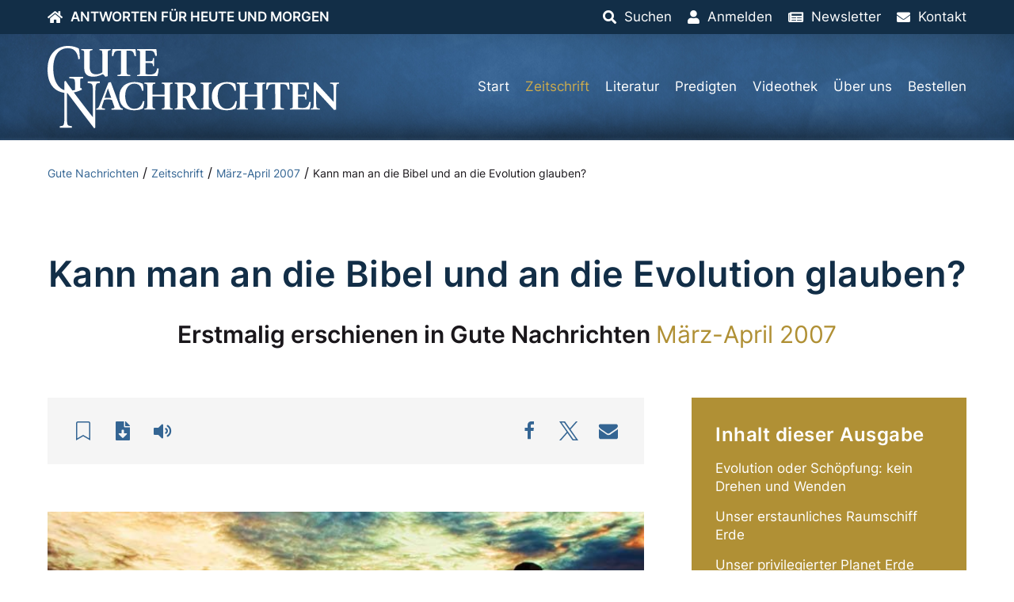

--- FILE ---
content_type: text/css
request_url: https://www.gutenachrichten.org/wp-content/themes/fn-gutenachrichten/assets/theme/css/main.css?ver=1715851921
body_size: 60598
content:
@keyframes uk-spinner-rotate{0%{transform:rotate(0deg)}to{transform:rotate(270deg)}}@keyframes uk-spinner-dash{0%{stroke-dashoffset:88px}50%{stroke-dashoffset:22px;transform:rotate(135deg)}to{stroke-dashoffset:88px;transform:rotate(450deg)}}@keyframes uk-fade{0%{opacity:0}to{opacity:1}}@keyframes uk-scale-up{0%{transform:scale(.9)}to{transform:scale(1)}}@keyframes uk-scale-down{0%{transform:scale(1.1)}to{transform:scale(1)}}@keyframes uk-slide-top{0%{transform:translateY(-100%)}to{transform:translateY(0)}}@keyframes uk-slide-bottom{0%{transform:translateY(100%)}to{transform:translateY(0)}}@keyframes uk-slide-left{0%{transform:translateX(-100%)}to{transform:translateX(0)}}@keyframes uk-slide-right{0%{transform:translateX(100%)}to{transform:translateX(0)}}@keyframes uk-slide-top-small{0%{transform:translateY(-10px)}to{transform:translateY(0)}}@keyframes uk-slide-bottom-small{0%{transform:translateY(10px)}to{transform:translateY(0)}}@keyframes uk-slide-left-small{0%{transform:translateX(-10px)}to{transform:translateX(0)}}@keyframes uk-slide-right-small{0%{transform:translateX(10px)}to{transform:translateX(0)}}@keyframes uk-slide-top-medium{0%{transform:translateY(-50px)}to{transform:translateY(0)}}@keyframes uk-slide-bottom-medium{0%{transform:translateY(50px)}to{transform:translateY(0)}}@keyframes uk-slide-left-medium{0%{transform:translateX(-50px)}to{transform:translateX(0)}}@keyframes uk-slide-right-medium{0%{transform:translateX(50px)}to{transform:translateX(0)}}@keyframes uk-kenburns{0%{transform:scale(1)}to{transform:scale(1.2)}}@keyframes uk-shake{0%,to{transform:translateX(0)}10%{transform:translateX(-9px)}20%{transform:translateX(8px)}30%{transform:translateX(-7px)}40%{transform:translateX(6px)}50%{transform:translateX(-5px)}60%{transform:translateX(4px)}70%{transform:translateX(-3px)}80%{transform:translateX(2px)}90%{transform:translateX(-1px)}}@keyframes uk-stroke{0%{stroke-dashoffset:var(--uk-animation-stroke)}to{stroke-dashoffset:0}}@font-face{font-family:"Jomolhari";font-style:normal;font-weight:400;font-display:swap;src:url(../fonts/jomolhari-v4-latin-regular.eot);src:local(""),url(../fonts/jomolhari-v4-latin-regular.eot?#iefix)format("embedded-opentype"),url(../fonts/jomolhari-v4-latin-regular.woff2)format("woff2"),url(../fonts/jomolhari-v4-latin-regular.woff)format("woff"),url(../fonts/jomolhari-v4-latin-regular.ttf)format("truetype"),url(../fonts/jomolhari-v4-latin-regular.svg#Jomolhari)format("svg")}@font-face{font-family:"Inter";font-style:normal;font-weight:300;font-display:swap;src:url(../fonts/inter-v7-latin-300.eot);src:local(""),url(../fonts/inter-v7-latin-300.eot?#iefix)format("embedded-opentype"),url(../fonts/inter-v7-latin-300.woff2)format("woff2"),url(../fonts/inter-v7-latin-300.woff)format("woff"),url(../fonts/inter-v7-latin-300.ttf)format("truetype"),url(../fonts/inter-v7-latin-300.svg#Inter)format("svg")}@font-face{font-family:"Inter";font-style:normal;font-weight:400;font-display:swap;src:url(../fonts/inter-v7-latin-regular.eot);src:local(""),url(../fonts/inter-v7-latin-regular.eot?#iefix)format("embedded-opentype"),url(../fonts/inter-v7-latin-regular.woff2)format("woff2"),url(../fonts/inter-v7-latin-regular.woff)format("woff"),url(../fonts/inter-v7-latin-regular.ttf)format("truetype"),url(../fonts/inter-v7-latin-regular.svg#Inter)format("svg")}@font-face{font-family:"Inter";font-style:normal;font-weight:600;font-display:swap;src:url(../fonts/inter-v7-latin-600.eot);src:local(""),url(../fonts/inter-v7-latin-600.eot?#iefix)format("embedded-opentype"),url(../fonts/inter-v7-latin-600.woff2)format("woff2"),url(../fonts/inter-v7-latin-600.woff)format("woff"),url(../fonts/inter-v7-latin-600.ttf)format("truetype"),url(../fonts/inter-v7-latin-600.svg#Inter)format("svg")}html{font-family:"Inter",sans-serif;font-size:17px;font-weight:400;line-height:1.4;-webkit-text-size-adjust:100%;background:#fff;color:#1a171b}body,ol>li>ol,ol>li>ul,ul>li>ol,ul>li>ul{margin:0}.uk-link,a{color:#346593;text-decoration:none;cursor:pointer}.uk-link-toggle:hover .uk-link,.uk-link:hover,a:hover{color:#b09035;text-decoration:underline}abbr[title]{-webkit-text-decoration:underline dotted;text-decoration:underline dotted;-webkit-text-decoration-style:dotted}b,strong{font-weight:600}:not(pre)>code,:not(pre)>kbd,:not(pre)>samp{font-family:Consolas,monaco,monospace;font-size:14px;color:#1a171b;white-space:nowrap}.uk-description-list>dt,.uk-link-muted a:hover,.uk-link-toggle:hover .uk-link-muted,a.uk-link-muted:hover,em{color:#1a171b}ins{text-decoration:none}ins,mark{background:#ffd;color:#1a171b}q{font-style:italic}small{font-size:80%}sub,sup{font-size:75%;line-height:0;position:relative;vertical-align:baseline}sup{top:-.5em}sub{bottom:-.25em}audio,canvas,iframe,img,svg,video{vertical-align:middle}canvas,img,svg,video{max-width:100%;height:auto;box-sizing:border-box}img:not([src]){visibility:hidden;min-width:1px}iframe{border:0}address,dl,fieldset,figure,ol,p,pre,ul{margin:0 0 15px}*+address,*+dl,*+fieldset,*+figure,*+ol,*+p,*+pre,*+ul{margin-top:15px}.uk-h1,.uk-h2,.uk-h3,.uk-h4,.uk-h5,.uk-h6,.uk-heading-2xlarge,.uk-heading-large,.uk-heading-medium,.uk-heading-small,.uk-heading-xlarge,h1,h2,h3,h4,h5,h6{margin:0 0 15px;font-family:"Inter",sans-serif;font-weight:600;color:#1a171b;text-transform:none}*+.uk-h1,*+.uk-h2,*+.uk-h3,*+.uk-h4,*+.uk-h5,*+.uk-h6,*+.uk-heading-2xlarge,*+.uk-heading-large,*+.uk-heading-medium,*+.uk-heading-small,*+.uk-heading-xlarge,*+h1,*+h2,*+h3,*+h4,*+h5,*+h6{margin-top:30px}.uk-h1,h1{font-size:36px;line-height:1.2}.uk-h2,h2{font-size:30px;line-height:1.3}.uk-h3,h3{font-size:24px;line-height:1.4}.uk-h4,blockquote,h4{font-size:20px;line-height:1.4}.uk-h5,.uk-h6,h5,h6{font-size:17px;line-height:1.4}.uk-h6,h6{font-size:14px}@media (min-width:960px){.uk-h1,h1{font-size:2.625rem}.uk-h2,h2{font-size:30px}}ol,ul{padding-left:30px}dt{font-weight:700}dd{margin-left:0}.uk-hr,hr{overflow:visible;text-align:inherit;margin:0 0 15px;border:0;border-top:1px solid #ddd}address{font-style:normal}blockquote{margin:0 0 15px;line-height:1.5;font-style:italic}*+.uk-hr,*+blockquote,*+hr{margin-top:15px}blockquote p:last-of-type{margin-bottom:0}blockquote footer{margin-top:10px;font-size:14px;line-height:1.5}pre{font:14px/1.5 Consolas,monaco,monospace;color:#1a171b;-moz-tab-size:4;-o-tab-size:4;tab-size:4;overflow:auto}pre code{font-family:Consolas,monaco,monospace}:focus{outline:0}:focus-visible{outline:2px dotted #1a171b}::-moz-selection{background:#346593;color:#fff;text-shadow:none}::selection{background:#346593;color:#fff;text-shadow:none}details,main{display:block}summary{display:list-item}template{display:none}:root{--uk-breakpoint-s:640px;--uk-breakpoint-m:960px;--uk-breakpoint-l:1200px;--uk-breakpoint-xl:1600px}.uk-link-muted a,.uk-link-text a:hover,.uk-link-toggle .uk-link-muted,.uk-link-toggle:hover .uk-link-text,a.uk-link-muted,a.uk-link-text:hover{color:#9b9b9b}.uk-link-heading a,.uk-link-text a,.uk-link-toggle .uk-link-heading,.uk-link-toggle .uk-link-text,a.uk-link-heading,a.uk-link-text{color:inherit}.uk-link-heading a:hover,.uk-link-toggle:hover .uk-link-heading,a.uk-link-heading:hover{color:#346593;text-decoration:none}.uk-link-reset a,.uk-link-toggle,a.uk-link-reset{color:inherit!important;text-decoration:none!important}.uk-heading-small{font-size:2.6rem;line-height:1.2}.uk-heading-medium{font-size:2.8875rem;line-height:1.1}.uk-heading-large{font-size:3.4rem;line-height:1.1}.uk-heading-xlarge{font-size:4rem;line-height:1}.uk-heading-2xlarge{font-size:6rem;line-height:1}@media (min-width:960px){.uk-heading-small{font-size:3.25rem}.uk-heading-medium{font-size:3.5rem}.uk-heading-large{font-size:4rem}.uk-heading-xlarge{font-size:6rem}.uk-heading-2xlarge{font-size:8rem}}@media (min-width:1200px){.uk-heading-medium{font-size:4rem}.uk-heading-large{font-size:6rem}.uk-heading-xlarge{font-size:8rem}.uk-heading-2xlarge{font-size:11rem}}.uk-heading-divider{padding-bottom:calc(5px + .1em);border-bottom:calc(.2px + .05em) solid #ddd}.uk-heading-bullet{position:relative}.uk-heading-bullet::before{content:"";top:calc(-.1*1em);vertical-align:middle;height:calc(4px + .7em);margin-right:calc(5px + .2em);border-left:calc(5px + .1em) solid #ddd}.uk-heading-line{overflow:hidden}.uk-heading-bullet::before,.uk-heading-line>*{display:inline-block;position:relative}.uk-heading-line>::after,.uk-heading-line>::before{content:"";position:absolute;top:calc(50% - (calc(.2px + .05em)/2));width:2000px;border-bottom:calc(.2px + .05em) solid #ddd}.uk-heading-line>::before{right:100%;margin-right:calc(5px + .3em)}.uk-heading-line>::after{left:100%;margin-left:calc(5px + .3em)}[class*=uk-divider]{border:0;margin-bottom:15px}*+[class*=uk-divider]{margin-top:15px}.uk-divider-icon{position:relative;height:20px;background-image:url(data:image/svg+xml;charset=UTF-8,%3Csvg%20width%3D%2220%22%20height%3D%2220%22%20viewBox%3D%220%200%2020%2020%22%20xmlns%3D%22http%3A%2F%2Fwww.w3.org%2F2000%2Fsvg%22%3E%0A%20%20%20%20%3Ccircle%20fill%3D%22none%22%20stroke%3D%22%23DDDDDD%22%20stroke-width%3D%222%22%20cx%3D%2210%22%20cy%3D%2210%22%20r%3D%227%22%20%2F%3E%0A%3C%2Fsvg%3E%0A);background-repeat:no-repeat;background-position:50% 50%}.uk-divider-icon::after,.uk-divider-icon::before{content:"";position:absolute;top:50%;max-width:calc(50% - (50px/2));border-bottom:1px solid #ddd}.uk-divider-icon::before{right:calc(50% + (50px/2));width:100%}.uk-divider-icon::after{left:calc(50% + (50px/2));width:100%}.uk-divider-small{line-height:0}.uk-divider-small::after{content:"";display:inline-block;width:100px;max-width:100%;border-top:1px solid #ddd;vertical-align:top}.uk-divider-vertical{width:-webkit-max-content;width:-moz-max-content;width:max-content;height:100px;margin-left:auto;margin-right:auto;border-left:1px solid #ddd}.uk-list{padding:0;list-style:none}.uk-list>*>:last-child,.uk-table td>:last-child{margin-bottom:0}.uk-list>*>ul,.uk-list>:nth-child(n+2){margin-top:5px}.uk-list-circle>*,.uk-list-decimal>*,.uk-list-disc>*,.uk-list-hyphen>*,.uk-list-square>*{padding-left:30px}.uk-list-decimal{counter-reset:decimal}.uk-list-decimal>*{counter-increment:decimal}.uk-list-circle>::before,.uk-list-decimal>::before,.uk-list-disc>::before,.uk-list-square>::before{content:""}.uk-list-circle>::before,.uk-list-decimal>::before,.uk-list-disc>::before,.uk-list-hyphen>::before,.uk-list-square>::before{position:relative;left:-30px;width:30px;height:1.4em;margin-bottom:-1.4em;display:list-item;list-style-position:inside;text-align:right}.uk-list-disc>::before{list-style-type:disc}.uk-list-circle>::before{list-style-type:circle}.uk-list-square>::before{list-style-type:square}.uk-list-decimal>::before{content:counter(decimal,decimal)" . "}.uk-list-hyphen>::before{content:"–  "}.uk-list-muted>::before{color:#9b9b9b!important}.uk-list-emphasis>::before{color:#1a171b!important}.uk-list-primary>::before{color:#346593!important}.uk-list-secondary>::before{color:#b09035!important}.uk-list-bullet>*{padding-left:30px}.uk-list-bullet>::before{content:"";display:list-item;position:relative;left:-30px;width:30px;height:1.4em;margin-bottom:-1.4em;background-image:url(data:image/svg+xml;charset=UTF-8,%3Csvg%20width%3D%226%22%20height%3D%226%22%20viewBox%3D%220%200%206%206%22%20xmlns%3D%22http%3A%2F%2Fwww.w3.org%2F2000%2Fsvg%22%3E%0A%20%20%20%20%3Ccircle%20fill%3D%22%231A171B%22%20cx%3D%223%22%20cy%3D%223%22%20r%3D%223%22%20%2F%3E%0A%3C%2Fsvg%3E);background-repeat:no-repeat;background-position:50% 50%}.uk-list-divider>:nth-child(n+2){margin-top:10px;padding-top:10px;border-top:1px solid #ddd}.uk-list-striped>*{padding:10px}.uk-list-striped>:nth-of-type(odd){background:#f5f5f5}.uk-list-striped>:nth-child(n+2){margin-top:0}.uk-description-list>dt:nth-child(n+2),.uk-list-large>*>ul,.uk-list-large>:nth-child(n+2){margin-top:15px}.uk-list-collapse>*>ul,.uk-list-collapse>:nth-child(n+2){margin-top:0}.uk-list-large.uk-list-divider>:nth-child(n+2){margin-top:15px;padding-top:15px}.uk-list-collapse.uk-list-divider>:nth-child(n+2){margin-top:0;padding-top:0}.uk-list-large.uk-list-striped>*{padding:15px 10px}.uk-list-collapse.uk-list-striped>*{padding-top:0;padding-bottom:0}.uk-list-collapse.uk-list-striped>:nth-child(n+2),.uk-list-large.uk-list-striped>:nth-child(n+2){margin-top:0}.uk-description-list-divider>dt:nth-child(n+2){margin-top:15px;padding-top:15px;border-top:1px solid #ddd}.uk-table{border-collapse:collapse;border-spacing:0;width:100%;margin-bottom:15px}*+.uk-table{margin-top:15px}.uk-table th{padding:16px 12px;text-align:left;vertical-align:bottom;font-size:17px;font-weight:600;color:#1a171b}.uk-table td{padding:16px 12px;vertical-align:top}.uk-table tfoot{font-size:14px}.uk-table caption{font-size:14px;text-align:left;color:#9b9b9b}.uk-table-middle,.uk-table-middle td{vertical-align:middle!important}.uk-table-divider>:first-child>tr:not(:first-child),.uk-table-divider>:not(:first-child)>tr,.uk-table-divider>tr:not(:first-child){border-top:1px solid #ddd}.uk-table-striped tbody tr:nth-of-type(odd),.uk-table-striped>tr:nth-of-type(odd){background:#f5f5f5}.uk-table tbody tr.uk-active,.uk-table-hover tbody tr:hover,.uk-table-hover>tr:hover,.uk-table>tr.uk-active{background:#ffd}.uk-table-small .uk-table-link>a,.uk-table-small td,.uk-table-small th{padding:10px 12px}.uk-table-large td,.uk-table-large th{padding:22px 12px}.uk-table-justify td:first-child,.uk-table-justify th:first-child{padding-left:0}.uk-table-justify td:last-child,.uk-table-justify th:last-child{padding-right:0}.uk-table-shrink{width:1px}.uk-table-expand{min-width:150px}.uk-table-link{padding:0!important}.uk-table-link>a{display:block;padding:16px 12px}@media (max-width:959px){.uk-table-responsive,.uk-table-responsive tbody,.uk-table-responsive td,.uk-table-responsive th,.uk-table-responsive tr{display:block}.uk-table-responsive thead{display:none}.uk-table-responsive td,.uk-table-responsive th{width:auto!important;max-width:none!important;min-width:0!important;overflow:visible!important;white-space:normal!important}.uk-table-responsive .uk-table-link:not(:first-child)>a,.uk-table-responsive td:not(:first-child):not(.uk-table-link),.uk-table-responsive th:not(:first-child):not(.uk-table-link){padding-top:5px!important}.uk-table-responsive .uk-table-link:not(:last-child)>a,.uk-table-responsive td:not(:last-child):not(.uk-table-link),.uk-table-responsive th:not(:last-child):not(.uk-table-link){padding-bottom:5px!important}.uk-table-justify.uk-table-responsive td,.uk-table-justify.uk-table-responsive th{padding-left:0;padding-right:0}}.uk-icon{margin:0;border:0;border-radius:0;overflow:visible;font:inherit;color:inherit;text-transform:none;padding:0;background-color:transparent;display:inline-block;fill:currentcolor;line-height:0}button.uk-icon:not(:disabled){cursor:pointer}.uk-icon::-moz-focus-inner{border:0;padding:0}.uk-icon:not(.uk-preserve) [fill*="#"]:not(.uk-preserve){fill:currentcolor}.uk-icon:not(.uk-preserve) [stroke*="#"]:not(.uk-preserve){stroke:currentcolor}.uk-icon>*{transform:translate(0,0)}.uk-icon-image{width:20px;height:20px;background-position:50% 50%;background-repeat:no-repeat;background-size:contain;vertical-align:middle;-o-object-fit:scale-down;object-fit:scale-down;max-width:none}.uk-icon-link{color:#9b9b9b;text-decoration:none!important}.uk-icon-link:hover{color:#1a171b}.uk-active>.uk-icon-link,.uk-icon-link:active{color:#0d0b0d}.uk-icon-button,.uk-range{box-sizing:border-box;vertical-align:middle}.uk-icon-button{width:36px;height:36px;border-radius:500px;background:#f5f5f5;color:#9b9b9b;display:inline-flex;justify-content:center;align-items:center}.uk-icon-button:hover{background-color:#e8e8e8;color:#1a171b}.uk-active>.uk-icon-button,.uk-icon-button:active{background-color:#dcdcdc;color:#1a171b}.uk-range{-webkit-appearance:none;margin:0;max-width:100%;width:100%;background:0 0}.uk-range:focus{outline:0}.uk-range::-moz-focus-outer{border:0}.uk-range:not(:disabled)::-webkit-slider-thumb{cursor:pointer}.uk-range:not(:disabled)::-moz-range-thumb{cursor:pointer}.uk-range::-webkit-slider-runnable-track{height:3px;background:#e8e8e8}.uk-range:active::-webkit-slider-runnable-track,.uk-range:focus::-webkit-slider-runnable-track{background:#dbdbdb}.uk-range::-moz-range-track{height:3px;background:#e8e8e8}.uk-range:focus::-moz-range-track{background:#dbdbdb}.uk-range::-webkit-slider-thumb{-webkit-appearance:none;margin-top:-7px;height:15px;width:15px;border-radius:500px;background:#1a171b}.uk-range::-moz-range-thumb{border:0;height:15px;width:15px;margin-top:-7px;border-radius:500px;background:#1a171b}.uk-input,.uk-select,.uk-textarea{border-radius:0}.uk-checkbox,.uk-input,.uk-radio,.uk-select,.uk-textarea{box-sizing:border-box;margin:0;font:inherit}.uk-checkbox{border-radius:0}.uk-input{overflow:visible}.uk-select{text-transform:none}.uk-select optgroup{font:inherit;font-weight:700}.uk-textarea{overflow:auto}.uk-input[type=search]::-webkit-search-cancel-button,.uk-input[type=search]::-webkit-search-decoration{-webkit-appearance:none}.uk-input[type=number]::-webkit-inner-spin-button,.uk-input[type=number]::-webkit-outer-spin-button{height:auto}.uk-input::-moz-placeholder,.uk-textarea::-moz-placeholder{opacity:1}.uk-checkbox:not(:disabled),.uk-radio:not(:disabled){cursor:pointer}.uk-fieldset{border:0;margin:0;padding:0}.uk-input,.uk-textarea{-webkit-appearance:none}.uk-input,.uk-select,.uk-textarea{max-width:100%;width:100%;border:0;padding:0 10px;background:#fff;color:#1a171b}.uk-input,.uk-select:not([multiple]):not([size]){height:40px;vertical-align:middle;display:inline-block}.uk-input:not(input),.uk-select:not(select){line-height:40px}.uk-select[multiple],.uk-select[size],.uk-textarea{padding-top:4px;padding-bottom:4px;vertical-align:top}.uk-select[multiple],.uk-select[size]{resize:vertical}.uk-input:focus,.uk-select:focus,.uk-textarea:focus{outline:0;background-color:#fff;color:#1a171b}.uk-input:disabled,.uk-select:disabled,.uk-textarea:disabled{background-color:#f5f5f5;color:#9b9b9b}.uk-input::-moz-placeholder{color:#4a4a4a}.uk-input::placeholder{color:#4a4a4a}.uk-textarea::-moz-placeholder{color:#4a4a4a}.uk-textarea::placeholder{color:#4a4a4a}.uk-form-small{font-size:14px}.uk-form-small:not(textarea):not([multiple]):not([size]){height:30px;padding-left:8px;padding-right:8px}[multiple].uk-form-small,[size].uk-form-small,textarea.uk-form-small{padding:5px 8px}.uk-form-small:not(select):not(input):not(textarea){line-height:30px}.uk-form-large{font-size:20px}.uk-form-large:not(textarea):not([multiple]):not([size]){height:55px;padding-left:12px;padding-right:12px}[multiple].uk-form-large,[size].uk-form-large,textarea.uk-form-large{padding:7px 12px}.uk-form-large:not(select):not(input):not(textarea){line-height:55px}.uk-form-danger,.uk-form-danger:focus{color:#f0506e}.uk-form-success,.uk-form-success:focus{color:#32d296}.uk-form-blank{background:0 0}input.uk-form-width-xsmall{width:50px}select.uk-form-width-xsmall{width:75px}.uk-form-width-small{width:130px}.uk-form-width-medium{width:200px}.uk-form-width-large{width:500px}.uk-select:not([multiple]):not([size]){-webkit-appearance:none;-moz-appearance:none;padding-right:20px;background-image:url(data:image/svg+xml;charset=UTF-8,%3Csvg%20width%3D%2224%22%20height%3D%2216%22%20viewBox%3D%220%200%2024%2016%22%20xmlns%3D%22http%3A%2F%2Fwww.w3.org%2F2000%2Fsvg%22%3E%0A%20%20%20%20%3Cpolygon%20fill%3D%22%231A171B%22%20points%3D%2212%201%209%206%2015%206%22%20%2F%3E%0A%20%20%20%20%3Cpolygon%20fill%3D%22%231A171B%22%20points%3D%2212%2013%209%208%2015%208%22%20%2F%3E%0A%3C%2Fsvg%3E%0A);background-repeat:no-repeat;background-position:100% 50%}.uk-select:not([multiple]):not([size]) option{color:#1a171b}.uk-select:not([multiple]):not([size]):disabled{background-image:url(data:image/svg+xml;charset=UTF-8,%3Csvg%20width%3D%2224%22%20height%3D%2216%22%20viewBox%3D%220%200%2024%2016%22%20xmlns%3D%22http%3A%2F%2Fwww.w3.org%2F2000%2Fsvg%22%3E%0A%20%20%20%20%3Cpolygon%20fill%3D%22%239B9B9B%22%20points%3D%2212%201%209%206%2015%206%22%20%2F%3E%0A%20%20%20%20%3Cpolygon%20fill%3D%22%239B9B9B%22%20points%3D%2212%2013%209%208%2015%208%22%20%2F%3E%0A%3C%2Fsvg%3E%0A)}.uk-input[list]{padding-right:20px;background-repeat:no-repeat;background-position:100% 50%}.uk-input[list]:focus,.uk-input[list]:hover{background-image:url(data:image/svg+xml;charset=UTF-8,%3Csvg%20width%3D%2224%22%20height%3D%2216%22%20viewBox%3D%220%200%2024%2016%22%20xmlns%3D%22http%3A%2F%2Fwww.w3.org%2F2000%2Fsvg%22%3E%0A%20%20%20%20%3Cpolygon%20fill%3D%22%231A171B%22%20points%3D%2212%2012%208%206%2016%206%22%20%2F%3E%0A%3C%2Fsvg%3E%0A)}.uk-input[list]::-webkit-calendar-picker-indicator{display:none!important}.uk-checkbox,.uk-radio{display:inline-block;height:16px;width:16px;overflow:hidden;margin-top:0;vertical-align:middle;-webkit-appearance:none;-moz-appearance:none;background-color:#e8e8e8;background-repeat:no-repeat;background-position:50% 50%}.uk-radio{border-radius:50%}.uk-checkbox:focus,.uk-radio:focus{background-color:#dbdbdb;outline:0}.uk-checkbox:checked,.uk-checkbox:indeterminate,.uk-radio:checked{background-color:#346593}.uk-checkbox:checked:focus,.uk-checkbox:indeterminate:focus,.uk-radio:checked:focus{background-color:#274b6d}.uk-radio:checked{background-image:url(data:image/svg+xml;charset=UTF-8,%3Csvg%20width%3D%2216%22%20height%3D%2216%22%20viewBox%3D%220%200%2016%2016%22%20xmlns%3D%22http%3A%2F%2Fwww.w3.org%2F2000%2Fsvg%22%3E%0A%20%20%20%20%3Ccircle%20fill%3D%22%23FFFFFF%22%20cx%3D%228%22%20cy%3D%228%22%20r%3D%222%22%20%2F%3E%0A%3C%2Fsvg%3E)}.uk-checkbox:checked{background-image:url(data:image/svg+xml;charset=UTF-8,%3Csvg%20width%3D%2214%22%20height%3D%2211%22%20viewBox%3D%220%200%2014%2011%22%20xmlns%3D%22http%3A%2F%2Fwww.w3.org%2F2000%2Fsvg%22%3E%0A%20%20%20%20%3Cpolygon%20fill%3D%22%23FFFFFF%22%20points%3D%2212%201%205%207.5%202%205%201%205.5%205%2010%2013%201.5%22%20%2F%3E%0A%3C%2Fsvg%3E%0A)}.uk-checkbox:indeterminate{background-image:url(data:image/svg+xml;charset=UTF-8,%3Csvg%20width%3D%2216%22%20height%3D%2216%22%20viewBox%3D%220%200%2016%2016%22%20xmlns%3D%22http%3A%2F%2Fwww.w3.org%2F2000%2Fsvg%22%3E%0A%20%20%20%20%3Crect%20fill%3D%22%23FFFFFF%22%20x%3D%223%22%20y%3D%228%22%20width%3D%2210%22%20height%3D%221%22%20%2F%3E%0A%3C%2Fsvg%3E)}.uk-checkbox:disabled,.uk-radio:disabled{background-color:#f5f5f5}.uk-radio:disabled:checked{background-image:url(data:image/svg+xml;charset=UTF-8,%3Csvg%20width%3D%2216%22%20height%3D%2216%22%20viewBox%3D%220%200%2016%2016%22%20xmlns%3D%22http%3A%2F%2Fwww.w3.org%2F2000%2Fsvg%22%3E%0A%20%20%20%20%3Ccircle%20fill%3D%22%239B9B9B%22%20cx%3D%228%22%20cy%3D%228%22%20r%3D%222%22%20%2F%3E%0A%3C%2Fsvg%3E)}.uk-checkbox:disabled:checked{background-image:url(data:image/svg+xml;charset=UTF-8,%3Csvg%20width%3D%2214%22%20height%3D%2211%22%20viewBox%3D%220%200%2014%2011%22%20xmlns%3D%22http%3A%2F%2Fwww.w3.org%2F2000%2Fsvg%22%3E%0A%20%20%20%20%3Cpolygon%20fill%3D%22%239B9B9B%22%20points%3D%2212%201%205%207.5%202%205%201%205.5%205%2010%2013%201.5%22%20%2F%3E%0A%3C%2Fsvg%3E%0A)}.uk-checkbox:disabled:indeterminate{background-image:url(data:image/svg+xml;charset=UTF-8,%3Csvg%20width%3D%2216%22%20height%3D%2216%22%20viewBox%3D%220%200%2016%2016%22%20xmlns%3D%22http%3A%2F%2Fwww.w3.org%2F2000%2Fsvg%22%3E%0A%20%20%20%20%3Crect%20fill%3D%22%239B9B9B%22%20x%3D%223%22%20y%3D%228%22%20width%3D%2210%22%20height%3D%221%22%20%2F%3E%0A%3C%2Fsvg%3E)}.uk-legend{width:100%;color:inherit;padding:0;font-size:24px;line-height:1.4}.uk-form-custom{display:inline-block;position:relative;max-width:100%;vertical-align:middle}.uk-form-custom input[type=file],.uk-form-custom select{position:absolute;top:0;z-index:1;width:100%;height:100%;left:0;-webkit-appearance:none;opacity:0;cursor:pointer}.uk-form-custom input[type=file]{font-size:500px;overflow:hidden}.uk-form-stacked .uk-form-label{display:block;margin-bottom:10px}@media (max-width:959px){.uk-form-horizontal .uk-form-label{display:block;margin-bottom:10px}}@media (min-width:960px){.uk-form-horizontal .uk-form-label{width:200px;margin-top:7px;float:left}.uk-form-horizontal .uk-form-controls{margin-left:215px}.uk-form-horizontal .uk-form-controls-text{padding-top:7px}}.uk-form-icon{position:absolute;top:0;bottom:0;left:0;width:40px;display:inline-flex;justify-content:center;align-items:center;color:#9b9b9b}.uk-form-icon:hover{color:#1a171b}.uk-form-icon:not(a):not(button):not(input),.uk-search .uk-search-icon:not(a):not(button):not(input){pointer-events:none}.uk-form-icon:not(.uk-form-icon-flip)~.uk-input{padding-left:40px!important}.uk-form-icon-flip{right:0;left:auto}.uk-form-icon-flip~.uk-input{padding-right:40px!important}.uk-button{margin:0;border:0;overflow:visible;font:inherit;color:inherit;text-transform:none;-webkit-appearance:none;border-radius:0;display:inline-block;box-sizing:border-box;padding:0 30px;vertical-align:middle;font-size:17px;line-height:40px;text-align:center;text-decoration:none}.uk-button:not(:disabled){cursor:pointer}.uk-button::-moz-focus-inner{border:0;padding:0}.uk-button:hover{text-decoration:none}.uk-button-default{background-color:#f5f5f5;color:#1a171b}.uk-button-default:hover{background-color:#e8e8e8;color:#1a171b}.uk-button-default.uk-active,.uk-button-default:active{background-color:#dcdcdc;color:#1a171b}.uk-button-primary{background-color:#346593;color:#fff}.uk-button-primary:hover,.uk-button-secondary{background-color:#b09035;color:#fff}.uk-button-primary.uk-active,.uk-button-primary:active{background-color:#897029;color:#fff}.uk-button-secondary:hover{background-color:#346593;color:#fff}.uk-button-secondary.uk-active,.uk-button-secondary:active{background-color:#274b6d;color:#fff}.uk-button-danger{background-color:#f0506e;color:#fff}.uk-button-danger:hover{background-color:#ee395b;color:#fff}.uk-button-danger.uk-active,.uk-button-danger:active{background-color:#ec2147;color:#fff}.uk-button-danger:disabled,.uk-button-default:disabled,.uk-button-primary:disabled,.uk-button-secondary:disabled{background-color:#ddd;color:#fff}.uk-button-small{padding:0 15px;line-height:30px;font-size:14px}.uk-button-large{padding:0 60px;line-height:55px;font-size:20px}.uk-button-text{padding:0;line-height:1.4;background:0 0;color:#9b9b9b}.uk-button-text:hover{color:#1a171b}.uk-button-text:disabled{color:#9b9b9b}.uk-button-link{padding:0;line-height:1.4;background:0 0;color:#346593}.uk-button-link:hover{color:#b09035;text-decoration:underline}.uk-button-link:disabled{color:#9b9b9b;text-decoration:none}.uk-button-group{display:inline-flex;vertical-align:middle;position:relative}.uk-progress{vertical-align:baseline;display:block;width:100%;border:0;background-color:#f5f5f5;margin-bottom:15px;height:15px}*+.uk-progress{margin-top:15px}.uk-progress::-webkit-progress-bar{background-color:transparent}.uk-progress::-webkit-progress-value{background-color:#346593;-webkit-transition:width .6s ease;transition:width .6s ease}.uk-progress::-moz-progress-bar{background-color:#346593;-moz-transition:width .6s ease;transition:width .6s ease}.uk-section{display:flow-root;box-sizing:border-box;padding-top:30px;padding-bottom:30px}@media (min-width:960px){.uk-section{padding-top:60px;padding-bottom:60px}}.uk-container>:last-child,.uk-section>:last-child{margin-bottom:0}.uk-section-xsmall{padding-top:15px;padding-bottom:15px}.uk-section-small{padding-top:30px;padding-bottom:30px}.uk-section-large{padding-top:60px;padding-bottom:60px}@media (min-width:960px){.uk-section-large{padding-top:90px;padding-bottom:90px}}.uk-section-xlarge{padding-top:90px;padding-bottom:90px}@media (min-width:960px){.uk-section-xlarge{padding-top:150px;padding-bottom:150px}}.uk-section-default{background:#fff}.uk-section-muted{background:#f5f5f5}.uk-section-primary{background:#346593}.uk-section-secondary{background:#b09035}.uk-container{display:flow-root;box-sizing:content-box;max-width:1370px;margin-left:auto;margin-right:auto;padding-left:15px;padding-right:15px}@media (min-width:640px){.uk-container{padding-left:30px;padding-right:30px}}@media (min-width:960px){.uk-container{padding-left:60px;padding-right:60px}}.uk-container .uk-container{padding-left:0;padding-right:0}.uk-container-xsmall{max-width:750px}.uk-container-small{max-width:900px}.uk-container-large,.uk-container-xlarge{max-width:1600px}.uk-container-expand{max-width:none}.uk-container-expand-left{margin-left:0}.uk-container-expand-right{margin-right:0}@media (min-width:640px){.uk-container-expand-left.uk-container-xsmall,.uk-container-expand-right.uk-container-xsmall{max-width:calc(50% + (750px/2) - 30px)}.uk-container-expand-left.uk-container-small,.uk-container-expand-right.uk-container-small{max-width:calc(50% + (900px/2) - 30px)}}@media (min-width:960px){.uk-container-expand-left,.uk-container-expand-right{max-width:calc(50% + (1370px/2) - 60px)}.uk-container-expand-left.uk-container-xsmall,.uk-container-expand-right.uk-container-xsmall{max-width:calc(50% + (750px/2) - 60px)}.uk-container-expand-left.uk-container-small,.uk-container-expand-right.uk-container-small{max-width:calc(50% + (900px/2) - 60px)}.uk-container-expand-left.uk-container-large,.uk-container-expand-left.uk-container-xlarge,.uk-container-expand-right.uk-container-large,.uk-container-expand-right.uk-container-xlarge{max-width:calc(50% + (1600px/2) - 60px)}}.uk-container-item-padding-remove-left,.uk-container-item-padding-remove-right{width:calc(100% + 15px)}.uk-container-item-padding-remove-left{margin-left:-15px}.uk-container-item-padding-remove-right{margin-right:-15px}@media (min-width:640px){.uk-container-item-padding-remove-left,.uk-container-item-padding-remove-right{width:calc(100% + 30px)}.uk-container-item-padding-remove-left{margin-left:-30px}.uk-container-item-padding-remove-right{margin-right:-30px}}@media (min-width:960px){.uk-container-item-padding-remove-left,.uk-container-item-padding-remove-right{width:calc(100% + 60px)}.uk-container-item-padding-remove-left{margin-left:-60px}.uk-container-item-padding-remove-right{margin-right:-60px}}.uk-tile{display:flow-root;position:relative;box-sizing:border-box;padding:30px 15px}@media (min-width:640px){.uk-tile{padding-left:30px;padding-right:30px}}@media (min-width:960px){.uk-tile{padding:60px}}.uk-card-body>:last-child,.uk-card-footer>:last-child,.uk-card-header>:last-child,.uk-tile>:last-child{margin-bottom:0}.uk-tile-xsmall{padding-top:15px;padding-bottom:15px}.uk-tile-small{padding-top:30px;padding-bottom:30px}.uk-tile-large{padding-top:60px;padding-bottom:60px}@media (min-width:960px){.uk-tile-large{padding-top:90px;padding-bottom:90px}}.uk-tile-xlarge{padding-top:90px;padding-bottom:90px}@media (min-width:960px){.uk-tile-xlarge{padding-top:150px;padding-bottom:150px}}.uk-tile-default{background-color:#fff}.uk-tile-muted{background-color:#f5f5f5}.uk-tile-primary{background-color:#346593}.uk-tile-secondary{background-color:#b09035}.uk-card{position:relative;box-sizing:border-box}.uk-card-body{display:flow-root;padding:30px}.uk-card-footer,.uk-card-header{display:flow-root;padding:15px 30px}@media (min-width:1200px){.uk-card-body{padding:60px}.uk-card-footer,.uk-card-header{padding:30px 60px}}.uk-card-title{font-size:24px;line-height:1.4}.uk-card-badge{position:absolute;top:15px;right:15px;z-index:1;height:22px;padding:0 10px;background:#346593;color:#fff;font-size:14px;display:flex;justify-content:center;align-items:center;line-height:0}.uk-card-badge:first-child+*{margin-top:0}.uk-card-hover:not(.uk-card-default):not(.uk-card-primary):not(.uk-card-secondary):hover{background-color:#f5f5f5}.uk-card-default{background-color:#f5f5f5;color:#1a171b}.uk-card-default .uk-card-title{color:#1a171b}.uk-card-default.uk-card-hover:hover{background-color:#e8e8e8}.uk-card-primary{background-color:#346593;color:#fff}.uk-card-primary .uk-card-title,.uk-card-secondary .uk-card-title{color:#fff}.uk-card-primary.uk-card-hover:hover{background-color:#2d5880}.uk-card-secondary{background-color:#b09035;color:#fff}.uk-card-secondary.uk-card-hover:hover{background-color:#9d802f}.uk-card-small .uk-card-body,.uk-card-small.uk-card-body{padding:15px}.uk-card-small .uk-card-footer,.uk-card-small .uk-card-header{padding:10px 15px}@media (min-width:1200px){.uk-card-large .uk-card-body,.uk-card-large.uk-card-body{padding:90px}.uk-card-large .uk-card-footer,.uk-card-large .uk-card-header{padding:45px 90px}}.uk-close,.uk-search .uk-search-icon:hover{color:#9b9b9b}.uk-close:hover,.uk-totop:active,.uk-totop:hover{color:#1a171b}.uk-spinner>*{animation:uk-spinner-rotate 1.4s linear infinite}.uk-spinner>*>*{stroke-dasharray:88px;stroke-dashoffset:0;transform-origin:center;animation:uk-spinner-dash 1.4s ease-in-out infinite;stroke-width:1;stroke-linecap:round}.uk-marker,.uk-totop{padding:5px;color:#9b9b9b}.uk-marker{background:#b09035;color:#fff}.uk-marker:hover{color:#fff}.uk-alert{position:relative;margin-bottom:15px;padding:15px 29px 15px 15px;background:#f5f5f5;color:#1a171b}*+.uk-alert{margin-top:15px}.uk-alert>:last-child{margin-bottom:0}.uk-alert-close{position:absolute;top:20px;right:15px}.uk-alert-close:first-child+*{margin-top:0}.uk-alert-primary{background:#c8d5e2;color:#346593}.uk-alert-success{background:#edfbf6;color:#32d296}.uk-alert-warning{background:#fff6ee;color:#faa05a}.uk-alert-danger{background:#fef4f6;color:#f0506e}.uk-placeholder{margin-bottom:15px;padding:30px;background:#f5f5f5}*+.uk-placeholder{margin-top:15px}.uk-placeholder>:last-child{margin-bottom:0}.uk-badge,.uk-label{background:#346593;vertical-align:middle}.uk-badge{box-sizing:border-box;min-width:18px;height:18px;padding:0 5px;border-radius:500px;color:#fff!important;font-size:11px;display:inline-flex;justify-content:center;align-items:center;line-height:0}.uk-badge:hover{text-decoration:none}.uk-label{display:inline-block;padding:0 10px;line-height:1.4;font-size:14px;color:#fff;white-space:nowrap}.uk-label-success{background-color:#32d296;color:#fff}.uk-label-warning{background-color:#faa05a;color:#fff}.uk-label-danger{background-color:#f0506e;color:#fff}.uk-overlay{padding:30px}.uk-article>:last-child,.uk-overlay>:last-child{margin-bottom:0}.uk-overlay-default{background:rgba(255,255,255,.8)}.uk-overlay-primary{background:rgba(176,144,53,.8)}.uk-article{display:flow-root}.uk-article+.uk-article{margin-top:60px}.uk-article-title{font-size:2.23125rem;line-height:1.2}@media (min-width:960px){.uk-article-title{font-size:2.625rem}}.uk-article-meta{font-size:14px;line-height:1.4;color:#9b9b9b}.uk-comment-body{display:flow-root;overflow-wrap:break-word;word-wrap:break-word}.uk-comment-header{display:flow-root;margin-bottom:15px}.uk-comment-body>:last-child,.uk-comment-header>:last-child{margin-bottom:0}.uk-comment-title{font-size:20px;line-height:1.4}.uk-comment-meta{font-size:14px;line-height:1.4;color:#9b9b9b}.uk-comment-list{padding:0;list-style:none}.uk-comment-list .uk-comment~ul>:nth-child(n+2),.uk-comment-list>:nth-child(n+2){margin-top:60px}.uk-comment-list .uk-comment~ul{margin:60px 0 0;padding-left:30px;list-style:none}@media (min-width:960px){.uk-comment-list .uk-comment~ul{padding-left:100px}}.uk-search{display:inline-block;position:relative;max-width:100%;margin:0}.uk-search-input::-webkit-search-cancel-button,.uk-search-input::-webkit-search-decoration{-webkit-appearance:none}.uk-search-input::-moz-placeholder{opacity:1;color:#9b9b9b}.uk-search-input{box-sizing:border-box;margin:0;border-radius:0;font:inherit;overflow:visible;-webkit-appearance:none;vertical-align:middle;width:100%;border:0;color:#1a171b}.uk-search-input:focus{outline:0}.uk-search-input::placeholder{color:#9b9b9b}.uk-search .uk-search-icon{position:absolute;top:0;bottom:0;left:0;display:inline-flex;justify-content:center;align-items:center;color:#9b9b9b}.uk-search .uk-search-icon-flip{right:0;left:auto}.uk-search-default{width:240px}.uk-search-default .uk-search-input{height:40px;padding-left:10px;padding-right:10px;background:#f5f5f5}.uk-search-default .uk-search-input:focus{background-color:#e8e8e8}.uk-search-default .uk-search-icon{width:40px}.uk-search-default .uk-search-icon:not(.uk-search-icon-flip)~.uk-search-input,.uk-search-navbar .uk-search-icon:not(.uk-search-icon-flip)~.uk-search-input{padding-left:40px}.uk-search-default .uk-search-icon-flip~.uk-search-input,.uk-search-navbar .uk-search-icon-flip~.uk-search-input{padding-right:40px}.uk-search-navbar{width:400px}.uk-search-navbar .uk-search-input{height:40px;background:0 0;font-size:24px}.uk-search-navbar .uk-search-icon{width:40px}.uk-search-large{width:500px}.uk-search-large .uk-search-input{height:80px;background:0 0;font-size:2.625rem}.uk-search-large .uk-search-icon{width:80px}.uk-search-large .uk-search-icon:not(.uk-search-icon-flip)~.uk-search-input{padding-left:80px}.uk-search-large .uk-search-icon-flip~.uk-search-input{padding-right:80px}.uk-dropdown-nav .uk-nav-sub a,.uk-dropdown-nav>li>a,.uk-search-toggle{color:#9b9b9b}.uk-dropdown-nav>li.uk-active>a,.uk-dropdown-nav>li>a:hover,.uk-search-toggle:hover{color:#1a171b}.uk-accordion{padding:0;list-style:none}.uk-accordion>:nth-child(n+2){margin-top:15px}.uk-accordion-title{display:block;font-size:20px;line-height:1.4;color:#1a171b}.uk-accordion-title:hover{color:#1a171b;text-decoration:none}.uk-accordion-content{display:flow-root;margin-top:15px}.uk-accordion-content>:last-child{margin-bottom:0}.uk-drop,.uk-dropdown{display:none;position:absolute;z-index:1020;--uk-position-viewport-offset:15px;box-sizing:border-box}.uk-drop{--uk-position-offset:15px;width:300px}.uk-drop.uk-open{display:block}.uk-drop-stack .uk-drop-grid>*{width:100%!important}.uk-dropdown{--uk-position-offset:10px;min-width:200px;padding:15px;background:#f5f5f5;color:#1a171b}.uk-dropdown.uk-open{display:block}.uk-dropdown>:last-child{margin-bottom:0}.uk-dropdown-large{padding:40px}.uk-dropdown-nav .uk-nav-subtitle{font-size:14px}.uk-dropbar,.uk-dropdown-nav .uk-nav-header,.uk-dropdown-nav .uk-nav-sub a:hover,.uk-dropdown-nav .uk-nav-sub li.uk-active>a,.uk-nav-default>li.uk-active>a,.uk-nav-default>li>a:hover{color:#1a171b}.uk-dropdown-nav .uk-nav-divider{border-top:1px solid #ddd}.uk-dropdown-stack .uk-dropdown-grid>*{width:100%!important}.uk-dropbar{--uk-position-offset:0;--uk-position-shift-offset:0;--uk-position-viewport-offset:0;display:none;position:absolute;z-index:1020;box-sizing:border-box;padding:15px;background:#f5f5f5}.uk-dropbar.uk-open{display:block}.uk-dropbar>:last-child{margin-bottom:0}@media (min-width:640px){.uk-dropbar{padding-left:30px;padding-right:30px}}@media (min-width:960px){.uk-dropbar{padding-left:60px;padding-right:60px}}.uk-dropbar-large{padding-top:40px;padding-bottom:40px}.uk-modal{display:none;position:fixed;top:0;right:0;bottom:0;left:0;z-index:1010;overflow-y:auto;-webkit-overflow-scrolling:touch;padding:15px;background:rgba(0,0,0,.6);opacity:0;transition:opacity .15s linear}@media (min-width:640px){.uk-modal{padding:50px 30px}}@media (min-width:960px){.uk-modal{padding-left:60px;padding-right:60px}}.uk-modal.uk-open,.uk-offcanvas-overlay.uk-open::before{opacity:1}.uk-modal-page{overflow:hidden}.uk-modal-dialog{position:relative;box-sizing:border-box;margin:0 auto;width:600px;max-width:100%!important;background:#fff;opacity:0;transform:translateY(-100px);transition:.3s linear;transition-property:opacity,transform}.uk-open>.uk-modal-dialog{opacity:1;transform:translateY(0)}.uk-modal-container .uk-modal-dialog{width:1200px}.uk-modal-full{padding:0;background:0 0}.uk-modal-full .uk-modal-dialog{margin:0;width:100%;max-width:100%;transform:translateY(0)}.uk-modal-body{display:flow-root;padding:20px}.uk-modal-footer,.uk-modal-header{display:flow-root;padding:10px 20px;background:#f5f5f5}@media (min-width:640px){.uk-modal-body{padding:30px}.uk-modal-footer,.uk-modal-header{padding:15px 30px}}.uk-modal-body>:last-child,.uk-modal-footer>:last-child,.uk-modal-header>:last-child{margin-bottom:0}.uk-modal-title{font-size:30px;line-height:1.3}[class*=uk-modal-close-]{position:absolute;z-index:1010;top:10px;right:10px;padding:5px}[class*=uk-modal-close-]:first-child+*{margin-top:0}.uk-modal-close-outside{top:0;right:-5px;transform:translate(0,-100%);color:#fff}.uk-modal-close-outside:hover{color:#fff}@media (min-width:960px){.uk-modal-close-outside{right:0;transform:translate(100%,-100%)}}.uk-slideshow{-webkit-tap-highlight-color:transparent}.uk-slideshow-items{position:relative;z-index:0;margin:0;padding:0;list-style:none;overflow:hidden;-webkit-touch-callout:none;touch-action:pan-y}.uk-slideshow-items>*{position:absolute;top:0;left:0;right:0;bottom:0;overflow:hidden;will-change:transform,opacity}.uk-slideshow-items>:not(.uk-active){display:none}.uk-slider{-webkit-tap-highlight-color:transparent}.uk-slider-container{overflow:hidden}.uk-slider-container-offset{margin:-11px -25px -39px;padding:11px 25px 39px}.uk-slider-items{will-change:transform;position:relative;touch-action:pan-y}.uk-slider-items:not(.uk-grid){display:flex;margin:0;padding:0;list-style:none;-webkit-touch-callout:none}.uk-slider-items.uk-grid{flex-wrap:nowrap}.uk-slider-items>*{flex:none;max-width:100%;position:relative}.uk-sticky{position:relative;box-sizing:border-box}.uk-sticky-fixed{z-index:980;margin:0!important;-webkit-backface-visibility:hidden;backface-visibility:hidden}.uk-sticky.uk-animation-reverse,.uk-sticky[class*=uk-animation-]{animation-duration:.2s}.uk-sticky-placeholder,iframe[data-uk-cover],iframe[uk-cover]{pointer-events:none}.uk-offcanvas{display:none;position:fixed;top:0;bottom:0;left:0;z-index:1000}.uk-offcanvas-flip .uk-offcanvas{right:0;left:auto}.uk-offcanvas-bar{position:absolute;top:0;bottom:0;left:-270px;box-sizing:border-box;width:270px;padding:15px;background:#b09035;overflow-y:auto;-webkit-overflow-scrolling:touch}@media (min-width:640px){.uk-offcanvas-bar{left:-350px;width:350px;padding:30px}}.uk-offcanvas-flip .uk-offcanvas-bar{left:auto;right:-270px}@media (min-width:640px){.uk-offcanvas-flip .uk-offcanvas-bar{right:-350px}}.uk-open>.uk-offcanvas-bar{left:0}.uk-offcanvas-flip .uk-offcanvas-reveal .uk-offcanvas-bar,.uk-offcanvas-flip .uk-open>.uk-offcanvas-bar{left:auto;right:0}.uk-offcanvas-bar-animation{transition:left .3s ease-out}.uk-offcanvas-flip .uk-offcanvas-bar-animation{transition-property:right}.uk-offcanvas-reveal{position:absolute;top:0;bottom:0;left:0;width:0;overflow:hidden;transition:width .3s ease-out}.uk-offcanvas-reveal .uk-offcanvas-bar{left:0}.uk-open>.uk-offcanvas-reveal{width:270px}@media (min-width:640px){.uk-open>.uk-offcanvas-reveal{width:350px}}.uk-offcanvas-flip .uk-offcanvas-reveal{right:0;left:auto}.uk-offcanvas-close{position:absolute;z-index:1000;top:20px;right:20px;padding:5px}@media (min-width:640px){.uk-offcanvas-close{top:10px;right:10px}}.uk-offcanvas-close:first-child+*{margin-top:0}.uk-offcanvas-overlay{width:100vw;touch-action:none}.uk-offcanvas-overlay::before{content:"";position:absolute;top:0;bottom:0;left:0;right:0;background:rgba(0,0,0,.1);opacity:0;transition:opacity .15s linear}.uk-offcanvas-container,.uk-offcanvas-page{overflow-x:hidden}.uk-offcanvas-container{position:relative;left:0;transition:left .3s ease-out;box-sizing:border-box;width:100%}:not(.uk-offcanvas-flip).uk-offcanvas-container-animation{left:270px}.uk-offcanvas-flip.uk-offcanvas-container-animation{left:-270px}@media (min-width:640px){:not(.uk-offcanvas-flip).uk-offcanvas-container-animation{left:350px}.uk-offcanvas-flip.uk-offcanvas-container-animation{left:-350px}}.uk-switcher{margin:0;padding:0;list-style:none}.uk-switcher>:not(.uk-active){display:none}.uk-switcher>*>:last-child{margin-bottom:0}.uk-leader{overflow:hidden}.uk-leader-fill::after{display:inline-block;margin-left:15px;width:0;content:attr(data-fill);white-space:nowrap}.uk-leader-fill.uk-leader-hide::after{display:none}:root{--uk-leader-fill-content:.}.uk-notification{position:fixed;top:10px;left:10px;z-index:1040;box-sizing:border-box;width:350px}.uk-notification-bottom-right,.uk-notification-top-right{left:auto;right:10px}.uk-notification-bottom-center,.uk-notification-top-center{left:50%;margin-left:-175px}.uk-notification-bottom-center,.uk-notification-bottom-left,.uk-notification-bottom-right{top:auto;bottom:10px}@media (max-width:639px){.uk-notification{left:10px;right:10px;width:auto;margin:0}}.uk-notification-message{position:relative;padding:15px;background:#f5f5f5;color:#1a171b;font-size:20px;line-height:1.4;cursor:pointer}*+.uk-notification-message{margin-top:10px}.uk-notification-close{display:none;position:absolute;top:20px;right:15px}.uk-notification-message:hover .uk-notification-close,.uk-tooltip.uk-active{display:block}.uk-notification-message-primary{color:#346593}.uk-notification-message-success{color:#32d296}.uk-notification-message-warning{color:#faa05a}.uk-notification-message-danger{color:#f0506e}.uk-tooltip{display:none;position:absolute;z-index:1030;--uk-position-offset:10px;--uk-position-viewport-offset:10;top:0;box-sizing:border-box;max-width:200px;padding:5px 10px;background:rgba(26,23,27,.8);border-radius:0;color:#fff;font-size:14px}.uk-sortable{position:relative}.uk-sortable>:last-child{margin-bottom:0}.uk-sortable-drag{position:fixed!important;z-index:1050!important;pointer-events:none}.uk-sortable-placeholder{opacity:0;pointer-events:none}.uk-sortable-empty{min-height:50px}.uk-sortable-handle:hover{cursor:move}.uk-countdown-number{font-variant-numeric:tabular-nums;font-size:2rem;line-height:.8}@media (min-width:640px){.uk-countdown-number{font-size:4rem}}@media (min-width:960px){.uk-countdown-number{font-size:6rem}}.uk-countdown-separator{font-size:1rem;line-height:1.6}@media (min-width:640px){.uk-countdown-separator{font-size:2rem}}@media (min-width:960px){.uk-countdown-separator{font-size:3rem}}.uk-grid{display:flex;flex-wrap:wrap;padding:0;list-style:none}.uk-grid>*{margin:0}.uk-grid>*>:last-child{margin-bottom:0}.uk-grid{margin:0 0 0-30px}.uk-grid>*{padding-left:30px}*+.uk-grid-margin,.uk-grid+.uk-grid,.uk-grid>.uk-grid-margin{margin-top:30px}@media (min-width:1200px){.uk-grid{margin-left:-60px}.uk-grid>*{padding-left:60px}*+.uk-grid-margin,.uk-grid+.uk-grid,.uk-grid>.uk-grid-margin{margin-top:60px}}.uk-grid-column-small,.uk-grid-small{margin-left:-15px}.uk-grid-column-small>*,.uk-grid-small>*{padding-left:15px}*+.uk-grid-margin-small,.uk-grid+.uk-grid-row-small,.uk-grid+.uk-grid-small,.uk-grid-row-small>.uk-grid-margin,.uk-grid-small>.uk-grid-margin{margin-top:15px}.uk-grid-column-medium,.uk-grid-medium{margin-left:-30px}.uk-grid-column-medium>*,.uk-grid-medium>*{padding-left:30px}*+.uk-grid-margin-medium,.uk-grid+.uk-grid-medium,.uk-grid+.uk-grid-row-medium,.uk-grid-divider.uk-grid-row-small.uk-grid-stack>.uk-grid-margin,.uk-grid-divider.uk-grid-small.uk-grid-stack>.uk-grid-margin,.uk-grid-medium>.uk-grid-margin,.uk-grid-row-medium>.uk-grid-margin{margin-top:30px}.uk-grid-column-large,.uk-grid-large{margin-left:-60px}.uk-grid-column-large>*,.uk-grid-large>*{padding-left:60px}*+.uk-grid-margin-large,.uk-grid+.uk-grid-large,.uk-grid+.uk-grid-row-large,.uk-grid-divider.uk-grid-medium.uk-grid-stack>.uk-grid-margin,.uk-grid-divider.uk-grid-row-medium.uk-grid-stack>.uk-grid-margin,.uk-grid-divider.uk-grid-stack>.uk-grid-margin,.uk-grid-large>.uk-grid-margin,.uk-grid-row-large>.uk-grid-margin{margin-top:60px}@media (min-width:1200px){.uk-grid-column-large,.uk-grid-large{margin-left:-90px}.uk-grid-column-large>*,.uk-grid-large>*{padding-left:90px}*+.uk-grid-margin-large,.uk-grid+.uk-grid-large,.uk-grid+.uk-grid-row-large,.uk-grid-large>.uk-grid-margin,.uk-grid-row-large>.uk-grid-margin{margin-top:90px}}.uk-grid-collapse,.uk-grid-column-collapse{margin-left:0}.uk-grid-collapse>*,.uk-grid-column-collapse>*{padding-left:0}.uk-grid+.uk-grid-collapse,.uk-grid+.uk-grid-row-collapse,.uk-grid-collapse>.uk-grid-margin,.uk-grid-row-collapse>.uk-grid-margin{margin-top:0}.uk-grid-divider>*{position:relative}.uk-grid-divider>:not(.uk-first-column)::before{content:"";position:absolute;top:0;bottom:0;border-left:1px solid #ddd;left:30px}.uk-grid-divider.uk-grid-stack>.uk-grid-margin::before{content:"";position:absolute;right:0;border-top:1px solid #ddd;top:-30px;left:60px}.uk-grid-divider{margin-left:-60px}.uk-grid-divider>*{padding-left:60px}@media (min-width:1200px){.uk-grid-divider{margin-left:-120px}.uk-grid-divider>*{padding-left:120px}.uk-grid-divider>:not(.uk-first-column)::before{left:60px}.uk-grid-divider.uk-grid-stack>.uk-grid-margin{margin-top:120px}.uk-grid-divider.uk-grid-stack>.uk-grid-margin::before{top:-60px;left:120px}}.uk-grid-divider.uk-grid-column-small,.uk-grid-divider.uk-grid-small{margin-left:-30px}.uk-grid-divider.uk-grid-column-small>*,.uk-grid-divider.uk-grid-small>*{padding-left:30px}.uk-grid-divider.uk-grid-column-small>:not(.uk-first-column)::before,.uk-grid-divider.uk-grid-small>:not(.uk-first-column)::before{left:15px}.uk-grid-divider.uk-grid-small.uk-grid-stack>.uk-grid-margin::before{top:-15px;left:30px}.uk-grid-divider.uk-grid-row-small.uk-grid-stack>.uk-grid-margin::before{top:-15px}.uk-grid-divider.uk-grid-column-small.uk-grid-stack>.uk-grid-margin::before{left:30px}.uk-grid-divider.uk-grid-column-medium,.uk-grid-divider.uk-grid-medium{margin-left:-60px}.uk-grid-divider.uk-grid-column-medium>*,.uk-grid-divider.uk-grid-medium>*{padding-left:60px}.uk-grid-divider.uk-grid-column-medium>:not(.uk-first-column)::before,.uk-grid-divider.uk-grid-medium>:not(.uk-first-column)::before{left:30px}.uk-grid-divider.uk-grid-medium.uk-grid-stack>.uk-grid-margin::before{top:-30px;left:60px}.uk-grid-divider.uk-grid-row-medium.uk-grid-stack>.uk-grid-margin::before{top:-30px}.uk-grid-divider.uk-grid-column-medium.uk-grid-stack>.uk-grid-margin::before{left:60px}.uk-grid-divider.uk-grid-column-large,.uk-grid-divider.uk-grid-large{margin-left:-120px}.uk-grid-divider.uk-grid-column-large>*,.uk-grid-divider.uk-grid-large>*{padding-left:120px}.uk-grid-divider.uk-grid-column-large>:not(.uk-first-column)::before,.uk-grid-divider.uk-grid-large>:not(.uk-first-column)::before{left:60px}.uk-grid-divider.uk-grid-large.uk-grid-stack>.uk-grid-margin,.uk-grid-divider.uk-grid-row-large.uk-grid-stack>.uk-grid-margin{margin-top:120px}.uk-grid-divider.uk-grid-large.uk-grid-stack>.uk-grid-margin::before{top:-60px;left:120px}.uk-grid-divider.uk-grid-row-large.uk-grid-stack>.uk-grid-margin::before{top:-60px}.uk-grid-divider.uk-grid-column-large.uk-grid-stack>.uk-grid-margin::before{left:120px}@media (min-width:1200px){.uk-grid-divider.uk-grid-column-large,.uk-grid-divider.uk-grid-large{margin-left:-180px}.uk-grid-divider.uk-grid-column-large>*,.uk-grid-divider.uk-grid-large>*{padding-left:180px}.uk-grid-divider.uk-grid-column-large>:not(.uk-first-column)::before,.uk-grid-divider.uk-grid-large>:not(.uk-first-column)::before{left:90px}.uk-grid-divider.uk-grid-large.uk-grid-stack>.uk-grid-margin,.uk-grid-divider.uk-grid-row-large.uk-grid-stack>.uk-grid-margin{margin-top:180px}.uk-grid-divider.uk-grid-large.uk-grid-stack>.uk-grid-margin::before{top:-90px;left:180px}.uk-grid-divider.uk-grid-row-large.uk-grid-stack>.uk-grid-margin::before{top:-90px}.uk-grid-divider.uk-grid-column-large.uk-grid-stack>.uk-grid-margin::before{left:180px}}.uk-grid-item-match,.uk-grid-match>*{display:flex;flex-wrap:wrap}.uk-grid-item-match>:not([class*=uk-width]),.uk-grid-match>*>:not([class*=uk-width]){box-sizing:border-box;width:100%;flex:auto}.uk-nav,.uk-nav ul{margin:0;padding:0;list-style:none}.uk-nav li>a{display:flex;align-items:center;-moz-column-gap:.25em;column-gap:.25em;text-decoration:none}.uk-nav>li>a{padding:5px 0}ul.uk-nav-sub{padding:5px 0 5px 15px}.uk-nav-sub ul{padding-left:15px}.uk-nav-sub a{padding:2px 0}.uk-nav-parent-icon{margin-left:auto}.uk-nav>li>a[aria-expanded=true] .uk-nav-parent-icon{transform:rotate(180deg)}.uk-nav-header{padding:5px 0;text-transform:uppercase;font-size:14px}.uk-nav-header:not(:first-child){margin-top:15px}.uk-nav .uk-nav-divider{margin:5px 0}.uk-nav-default{font-size:17px;line-height:1.4}.uk-nav-default .uk-nav-sub a,.uk-nav-default>li>a,.uk-nav-primary .uk-nav-sub a,.uk-nav-primary>li>a,.uk-nav-secondary .uk-nav-sub a{color:#9b9b9b}.uk-nav-default .uk-nav-subtitle{font-size:14px}.uk-nav-default .uk-nav-header,.uk-nav-default .uk-nav-sub a:hover,.uk-nav-default .uk-nav-sub li.uk-active>a,.uk-nav-primary>li.uk-active>a,.uk-nav-primary>li>a:hover{color:#1a171b}.uk-nav-default .uk-nav-divider{border-top:1px solid #ddd}.uk-nav-default .uk-nav-sub{font-size:17px;line-height:1.4}.uk-nav-primary{font-size:24px;line-height:1.4}.uk-nav-primary .uk-nav-subtitle{font-size:20px}.uk-nav-primary .uk-nav-header,.uk-nav-primary .uk-nav-sub a:hover,.uk-nav-primary .uk-nav-sub li.uk-active>a,.uk-nav-secondary>li.uk-active>a,.uk-nav-secondary>li.uk-active>a .uk-nav-subtitle,.uk-nav-secondary>li>a,.uk-nav-secondary>li>a:hover,.uk-nav-secondary>li>a:hover .uk-nav-subtitle{color:#1a171b}.uk-nav-primary .uk-nav-divider{border-top:1px solid #ddd}.uk-nav-primary .uk-nav-sub{font-size:20px;line-height:1.4}.uk-nav-secondary{font-size:17px;line-height:1.4}.uk-nav-secondary .uk-nav-subtitle{font-size:14px;color:#9b9b9b}.uk-nav-secondary .uk-nav-header,.uk-nav-secondary .uk-nav-sub a:hover,.uk-nav-secondary .uk-nav-sub li.uk-active>a,.uk-navbar-dropdown-nav>li.uk-active>a,.uk-navbar-dropdown-nav>li>a:hover,.uk-navbar-nav>li.uk-active>a,.uk-navbar-nav>li:hover>a,.uk-navbar-nav>li>a:active,.uk-navbar-nav>li>a[aria-expanded=true]{color:#1a171b}.uk-nav-secondary .uk-nav-divider{border-top:1px solid #ddd}.uk-nav-secondary .uk-nav-sub{font-size:14px;line-height:1.4}.uk-nav-center{text-align:center}.uk-nav-center li>a{justify-content:center}.uk-nav-center .uk-nav-sub,.uk-nav-center .uk-nav-sub ul{padding-left:0}.uk-nav-center .uk-nav-parent-icon{margin-left:4px}.uk-nav.uk-nav-divider>:not(.uk-nav-divider)+:not(.uk-nav-header,.uk-nav-divider){margin-top:5px;padding-top:5px;border-top:1px solid #ddd}.uk-navbar{display:flex;position:relative}.uk-navbar-container:not(.uk-navbar-transparent){background:#f5f5f5}.uk-navbar-left,.uk-navbar-right,[class*=uk-navbar-center]{display:flex;gap:0;align-items:center}.uk-navbar-right{margin-left:auto}.uk-navbar-center:only-child{margin-left:auto;margin-right:auto;position:relative}.uk-navbar-center:not(:only-child){position:absolute;top:50%;left:50%;transform:translate(-50%,-50%);width:-webkit-max-content;width:-moz-max-content;width:max-content;box-sizing:border-box;z-index:990}.uk-navbar-center-left,.uk-navbar-center-right{position:absolute;top:0}.uk-navbar-center-left{right:calc(100% + 0px)}.uk-navbar-center-right{left:calc(100% + 0px)}[class*=uk-navbar-center-]{width:-webkit-max-content;width:-moz-max-content;width:max-content;box-sizing:border-box}.uk-navbar-nav{display:flex;gap:0;margin:0;padding:0;list-style:none}.uk-navbar-center:only-child,.uk-navbar-left,.uk-navbar-right{flex-wrap:wrap}.uk-navbar-item,.uk-navbar-nav>li>a,.uk-navbar-toggle{display:flex;justify-content:center;align-items:center;-moz-column-gap:.25em;column-gap:.25em;box-sizing:border-box;min-height:80px;font-size:17px;font-family:"Inter",sans-serif;text-decoration:none}.uk-navbar-nav>li>a{padding:0 15px;color:#9b9b9b}.uk-navbar-parent-icon{margin-left:4px}.uk-navbar-nav>li>a[aria-expanded=true] .uk-navbar-parent-icon{transform:rotate(180deg)}.uk-navbar-item{padding:0 15px;color:#1a171b}.uk-navbar-item>:last-child{margin-bottom:0}.uk-navbar-toggle{padding:0 15px;color:#9b9b9b}.uk-navbar-toggle:hover,.uk-navbar-toggle[aria-expanded=true]{color:#1a171b;text-decoration:none}.uk-navbar-subtitle{font-size:14px}.uk-navbar-justify .uk-navbar-item,.uk-navbar-justify .uk-navbar-left,.uk-navbar-justify .uk-navbar-nav,.uk-navbar-justify .uk-navbar-nav>li,.uk-navbar-justify .uk-navbar-right,.uk-navbar-justify .uk-navbar-toggle{flex-grow:1}.uk-navbar-dropdown{display:none;position:absolute;z-index:1020;--uk-position-offset:0;--uk-position-shift-offset:0;--uk-position-viewport-offset:15px;box-sizing:border-box;width:200px;padding:15px;background:#f5f5f5;color:#1a171b}.uk-navbar-dropdown.uk-open{display:block}.uk-navbar-dropdown>:last-child{margin-bottom:0}.uk-navbar-dropdown-grid{margin-left:-30px}.uk-navbar-dropdown-grid>*{padding-left:30px}.uk-navbar-dropdown-grid>.uk-grid-margin{margin-top:30px}.uk-navbar-dropdown-stack .uk-navbar-dropdown-grid>*{width:100%!important}.uk-navbar-dropdown-width-2:not(.uk-navbar-dropdown-stack){width:400px}.uk-navbar-dropdown-width-3:not(.uk-navbar-dropdown-stack){width:600px}.uk-navbar-dropdown-width-4:not(.uk-navbar-dropdown-stack){width:800px}.uk-navbar-dropdown-width-5:not(.uk-navbar-dropdown-stack){width:1000px}.uk-navbar-dropdown-dropbar,.uk-navbar-dropdown-large{--uk-position-shift-offset:0;padding:40px}.uk-navbar-dropdown-dropbar{width:auto;background:0 0;padding:15px 0;--uk-position-offset:0;--uk-position-viewport-offset:15px}@media (min-width:640px){.uk-navbar-dropdown-dropbar{--uk-position-viewport-offset:30px}}@media (min-width:960px){.uk-navbar-dropdown-dropbar{--uk-position-viewport-offset:60px}}.uk-navbar-dropdown-dropbar-large{--uk-position-shift-offset:0;padding-top:40px;padding-bottom:40px}.uk-navbar-dropdown-nav .uk-nav-sub a,.uk-navbar-dropdown-nav>li>a{color:#9b9b9b}.uk-navbar-dropdown-nav .uk-nav-subtitle{font-size:14px}.uk-navbar-dropdown-nav .uk-nav-header,.uk-navbar-dropdown-nav .uk-nav-sub a:hover,.uk-navbar-dropdown-nav .uk-nav-sub li.uk-active>a{color:#1a171b}.uk-navbar-dropdown-nav .uk-nav-divider{border-top:1px solid #ddd}.uk-navbar-dropbar{display:block!important;z-index:980;padding:0;left:0;right:0}.uk-subnav{display:flex;flex-wrap:wrap;align-items:center;margin-left:-20px;padding:0;list-style:none}.uk-subnav>*{flex:none;padding-left:20px;position:relative}.uk-subnav>*>:first-child{display:flex;align-items:center;-moz-column-gap:.25em;column-gap:.25em;color:#1a171b}.uk-subnav>*>a:hover{color:#1a171b;text-decoration:none}.uk-subnav>.uk-active>a{color:#1a171b}.uk-subnav-divider{margin-left:-41px}.uk-subnav-divider>*{display:flex;align-items:center}.uk-subnav-divider>::before{content:"";height:1.5em;margin-left:0;margin-right:20px;border-left:1px solid transparent}.uk-subnav-divider>:nth-child(n+2):not(.uk-first-column)::before{border-left-color:#ddd}.uk-subnav-pill>*>:first-child{padding:5px 10px;background:0 0;color:#1a171b}.uk-subnav-pill>*>a:active,.uk-subnav-pill>*>a:hover{background-color:#f5f5f5;color:#1a171b}.uk-subnav-pill>.uk-active>a{background-color:#346593;color:#fff}.uk-subnav>.uk-disabled>a{color:#9b9b9b}.uk-breadcrumb{padding:0;list-style:none}.uk-breadcrumb>*{display:contents}.uk-breadcrumb>*>*{font-size:14px;color:#9b9b9b}.uk-breadcrumb>*>:hover,.uk-pagination>*>:hover,.uk-tab>*>a:hover{color:#1a171b;text-decoration:none}.uk-breadcrumb>:last-child>a:not([href]),.uk-breadcrumb>:last-child>span{color:#1a171b}.uk-breadcrumb>:nth-child(n+2):not(.uk-first-column)::before{content:"/";display:inline-block;margin:0 20px 0 calc(20px - 4px);font-size:14px;color:#9b9b9b}.uk-pagination{display:flex;flex-wrap:wrap;margin-left:0;padding:0;list-style:none}.uk-pagination>*{flex:none;padding-left:0;position:relative}.uk-pagination>*>*{display:block;padding:5px 10px;color:#9b9b9b}.uk-pagination>.uk-active>*,.uk-tab>.uk-active>a{color:#1a171b}.uk-pagination>.uk-disabled>*,.uk-tab>*>a,.uk-tab>.uk-disabled>a{color:#9b9b9b}.uk-tab{display:flex;flex-wrap:wrap;margin-left:-20px;padding:0;list-style:none}.uk-tab>*{flex:none;padding-left:20px;position:relative}.uk-tab>*>a{display:flex;align-items:center;-moz-column-gap:.25em;column-gap:.25em;justify-content:center;padding:5px 10px}.uk-tab-left,.uk-tab-right{flex-direction:column;margin-left:0}.uk-tab-left>*,.uk-tab-right>*{padding-left:0}.uk-tab-left>*>a,.uk-tab-right>*>a{justify-content:left}.uk-slidenav{padding:5px 10px}.uk-slidenav:hover{color:rgba(26,23,27,.9)}.uk-slidenav,.uk-slidenav:active{color:rgba(26,23,27,.5)}.uk-slidenav-large{padding:10px}.uk-dotnav,.uk-slidenav-container{display:flex}.uk-dotnav{flex-wrap:wrap;padding:0;list-style:none;margin:0 0 0-12px}.uk-dotnav>*{flex:none;padding-left:12px}.uk-dotnav>*>*{display:block;box-sizing:border-box;width:10px;height:10px;border-radius:50%;background:rgba(26,23,27,.2);text-indent:100%;overflow:hidden;white-space:nowrap}.uk-dotnav>*>:hover{background-color:rgba(26,23,27,.6)}.uk-dotnav>*>:active{background-color:rgba(26,23,27,.2)}.uk-dotnav>.uk-active>*{background-color:rgba(26,23,27,.6)}.uk-dotnav-vertical{flex-direction:column;margin-left:0;margin-top:-12px}.uk-dotnav-vertical>*{padding-left:0;padding-top:12px}.uk-thumbnav{display:flex;flex-wrap:wrap;padding:0;list-style:none;margin:0 0 0-15px}.uk-thumbnav>*{padding-left:15px}.uk-thumbnav>*>*{display:inline-block}.uk-thumbnav-vertical{flex-direction:column;margin-left:0;margin-top:-15px}.uk-thumbnav-vertical>*{padding-left:0;padding-top:15px}.uk-iconnav{display:flex;flex-wrap:wrap;padding:0;list-style:none;margin:0 0 0-10px}.uk-iconnav>*{padding-left:10px}.uk-iconnav>*>a{display:flex;align-items:center;-moz-column-gap:.25em;column-gap:.25em;line-height:0;color:#9b9b9b;text-decoration:none}.uk-iconnav>*>a:hover,.uk-iconnav>.uk-active>a{color:#1a171b}.uk-iconnav-vertical{flex-direction:column;margin-left:0;margin-top:-10px}.uk-iconnav-vertical>*{padding-left:0;padding-top:10px}.uk-lightbox{display:none;position:fixed;top:0;right:0;bottom:0;left:0;z-index:1010;background:#000;opacity:0;transition:opacity .15s linear;touch-action:pinch-zoom}.uk-lightbox.uk-open{display:block;opacity:1}.uk-lightbox :focus{outline-color:rgba(255,255,255,.7)}.uk-lightbox :focus-visible{outline-color:rgba(255,255,255,.7)}.uk-lightbox-page{overflow:hidden}.uk-lightbox-items>*{position:absolute;top:0;right:0;bottom:0;left:0;display:none;justify-content:center;align-items:center;color:rgba(255,255,255,.7);will-change:transform,opacity}.uk-lightbox-items>*>*{max-width:100vw;max-height:100vh}.uk-lightbox-items>*>:not(iframe){width:auto;height:auto}.uk-lightbox-items>.uk-active{display:flex}.uk-lightbox-toolbar{padding:10px;background:rgba(0,0,0,.3)}.uk-lightbox-toolbar,.uk-lightbox-toolbar-icon,.uk-lightbox-toolbar>*{color:rgba(255,255,255,.7)}.uk-lightbox-toolbar-icon{padding:5px}.uk-lightbox-button:hover,.uk-lightbox-toolbar-icon:hover{color:#fff}.uk-lightbox-button{box-sizing:border-box;width:50px;height:50px;background:rgba(0,0,0,.3);color:rgba(255,255,255,.7);display:inline-flex;justify-content:center;align-items:center}.uk-lightbox-caption:empty{display:none}.uk-lightbox-iframe{width:80%;height:80%}[class*=uk-animation-]{animation:.5s ease-out both}.uk-animation-fade{animation-name:uk-fade;animation-duration:.8s;animation-timing-function:linear}.uk-animation-scale-up{animation-name:uk-fade,uk-scale-up}.uk-animation-scale-down{animation-name:uk-fade,uk-scale-down}.uk-animation-slide-top{animation-name:uk-fade,uk-slide-top}.uk-animation-slide-bottom{animation-name:uk-fade,uk-slide-bottom}.uk-animation-slide-left{animation-name:uk-fade,uk-slide-left}.uk-animation-slide-right{animation-name:uk-fade,uk-slide-right}.uk-animation-slide-top-small{animation-name:uk-fade,uk-slide-top-small}.uk-animation-slide-bottom-small{animation-name:uk-fade,uk-slide-bottom-small}.uk-animation-slide-left-small{animation-name:uk-fade,uk-slide-left-small}.uk-animation-slide-right-small{animation-name:uk-fade,uk-slide-right-small}.uk-animation-slide-top-medium{animation-name:uk-fade,uk-slide-top-medium}.uk-animation-slide-bottom-medium{animation-name:uk-fade,uk-slide-bottom-medium}.uk-animation-slide-left-medium{animation-name:uk-fade,uk-slide-left-medium}.uk-animation-slide-right-medium{animation-name:uk-fade,uk-slide-right-medium}.uk-animation-kenburns{animation-name:uk-kenburns;animation-duration:15s}.uk-animation-shake{animation-name:uk-shake}.uk-animation-stroke{animation-name:uk-stroke;animation-duration:2s;stroke-dasharray:var(--uk-animation-stroke)}.uk-animation-reverse{animation-direction:reverse;animation-timing-function:ease-in}.uk-animation-fast{animation-duration:.1s}.uk-animation-toggle:not(:hover):not(:focus) [class*=uk-animation-]{animation-name:none}[class*=uk-child-width]>*{box-sizing:border-box;width:100%}.uk-child-width-1-2>*{width:50%}.uk-child-width-1-3>*{width:calc(100%*1/3.001)}.uk-child-width-1-4>*{width:25%}.uk-child-width-1-5>*{width:20%}.uk-child-width-1-6>*{width:calc(100%*1/6.001)}.uk-child-width-auto>*{width:auto}.uk-child-width-expand>:not([class*=uk-width]){flex:1;min-width:1px}@media (min-width:640px){.uk-child-width-1-1\@s>*{width:100%}.uk-child-width-1-2\@s>*{width:50%}.uk-child-width-1-3\@s>*{width:calc(100%*1/3.001)}.uk-child-width-1-4\@s>*{width:25%}.uk-child-width-1-5\@s>*{width:20%}.uk-child-width-1-6\@s>*{width:calc(100%*1/6.001)}.uk-child-width-auto\@s>*{width:auto}.uk-child-width-expand\@s>:not([class*=uk-width]){flex:1;min-width:1px}}@media (min-width:960px){.uk-child-width-1-1\@m>*{width:100%}.uk-child-width-1-2\@m>*{width:50%}.uk-child-width-1-3\@m>*{width:calc(100%*1/3.001)}.uk-child-width-1-4\@m>*{width:25%}.uk-child-width-1-5\@m>*{width:20%}.uk-child-width-1-6\@m>*{width:calc(100%*1/6.001)}.uk-child-width-auto\@m>*{width:auto}.uk-child-width-expand\@m>:not([class*=uk-width]){flex:1;min-width:1px}}@media (min-width:1200px){.uk-child-width-1-1\@l>*{width:100%}.uk-child-width-1-2\@l>*{width:50%}.uk-child-width-1-3\@l>*{width:calc(100%*1/3.001)}.uk-child-width-1-4\@l>*{width:25%}.uk-child-width-1-5\@l>*{width:20%}.uk-child-width-1-6\@l>*{width:calc(100%*1/6.001)}.uk-child-width-auto\@l>*{width:auto}.uk-child-width-expand\@l>:not([class*=uk-width]){flex:1;min-width:1px}}@media (min-width:1600px){.uk-child-width-1-1\@xl>*{width:100%}.uk-child-width-1-2\@xl>*{width:50%}.uk-child-width-1-3\@xl>*{width:calc(100%*1/3.001)}.uk-child-width-1-4\@xl>*{width:25%}.uk-child-width-1-5\@xl>*{width:20%}.uk-child-width-1-6\@xl>*{width:calc(100%*1/6.001)}.uk-child-width-auto\@xl>*{width:auto}.uk-child-width-expand\@xl>:not([class*=uk-width]){flex:1;min-width:1px}}[class*=uk-width]{box-sizing:border-box;width:100%;max-width:100%}.uk-width-1-2{width:50%}.uk-width-1-3{width:calc(100%*1/3.001)}.uk-width-2-3{width:calc(100%*2/3.001)}.uk-width-1-4{width:25%}.uk-width-3-4{width:75%}.uk-width-1-5{width:20%}.uk-width-2-5{width:40%}.uk-width-3-5{width:60%}.uk-width-4-5{width:80%}.uk-width-1-6{width:calc(100%*1/6.001)}.uk-width-5-6{width:calc(100%*5/6.001)}.uk-width-small{width:150px}.uk-width-medium{width:300px}.uk-width-large{width:450px}.uk-width-xlarge{width:600px}.uk-width-2xlarge{width:750px}.uk-width-auto{width:auto}.uk-width-expand{flex:1;min-width:1px}@media (min-width:640px){.uk-width-1-1\@s{width:100%}.uk-width-1-2\@s{width:50%}.uk-width-1-3\@s{width:calc(100%*1/3.001)}.uk-width-2-3\@s{width:calc(100%*2/3.001)}.uk-width-1-4\@s{width:25%}.uk-width-3-4\@s{width:75%}.uk-width-1-5\@s{width:20%}.uk-width-2-5\@s{width:40%}.uk-width-3-5\@s{width:60%}.uk-width-4-5\@s{width:80%}.uk-width-1-6\@s{width:calc(100%*1/6.001)}.uk-width-5-6\@s{width:calc(100%*5/6.001)}.uk-width-small\@s{width:150px}.uk-width-medium\@s{width:300px}.uk-width-large\@s{width:450px}.uk-width-xlarge\@s{width:600px}.uk-width-2xlarge\@s{width:750px}.uk-width-auto\@s{width:auto}.uk-width-expand\@s{flex:1;min-width:1px}}@media (min-width:960px){.uk-width-1-1\@m{width:100%}.uk-width-1-2\@m{width:50%}.uk-width-1-3\@m{width:calc(100%*1/3.001)}.uk-width-2-3\@m{width:calc(100%*2/3.001)}.uk-width-1-4\@m{width:25%}.uk-width-3-4\@m{width:75%}.uk-width-1-5\@m{width:20%}.uk-width-2-5\@m{width:40%}.uk-width-3-5\@m{width:60%}.uk-width-4-5\@m{width:80%}.uk-width-1-6\@m{width:calc(100%*1/6.001)}.uk-width-5-6\@m{width:calc(100%*5/6.001)}.uk-width-small\@m{width:150px}.uk-width-medium\@m{width:300px}.uk-width-large\@m{width:450px}.uk-width-xlarge\@m{width:600px}.uk-width-2xlarge\@m{width:750px}.uk-width-auto\@m{width:auto}.uk-width-expand\@m{flex:1;min-width:1px}}@media (min-width:1200px){.uk-width-1-1\@l{width:100%}.uk-width-1-2\@l{width:50%}.uk-width-1-3\@l{width:calc(100%*1/3.001)}.uk-width-2-3\@l{width:calc(100%*2/3.001)}.uk-width-1-4\@l{width:25%}.uk-width-3-4\@l{width:75%}.uk-width-1-5\@l{width:20%}.uk-width-2-5\@l{width:40%}.uk-width-3-5\@l{width:60%}.uk-width-4-5\@l{width:80%}.uk-width-1-6\@l{width:calc(100%*1/6.001)}.uk-width-5-6\@l{width:calc(100%*5/6.001)}.uk-width-small\@l{width:150px}.uk-width-medium\@l{width:300px}.uk-width-large\@l{width:450px}.uk-width-xlarge\@l{width:600px}.uk-width-2xlarge\@l{width:750px}.uk-width-auto\@l{width:auto}.uk-width-expand\@l{flex:1;min-width:1px}}@media (min-width:1600px){.uk-width-1-1\@xl{width:100%}.uk-width-1-2\@xl{width:50%}.uk-width-1-3\@xl{width:calc(100%*1/3.001)}.uk-width-2-3\@xl{width:calc(100%*2/3.001)}.uk-width-1-4\@xl{width:25%}.uk-width-3-4\@xl{width:75%}.uk-width-1-5\@xl{width:20%}.uk-width-2-5\@xl{width:40%}.uk-width-3-5\@xl{width:60%}.uk-width-4-5\@xl{width:80%}.uk-width-1-6\@xl{width:calc(100%*1/6.001)}.uk-width-5-6\@xl{width:calc(100%*5/6.001)}.uk-width-small\@xl{width:150px}.uk-width-medium\@xl{width:300px}.uk-width-large\@xl{width:450px}.uk-width-xlarge\@xl{width:600px}.uk-width-2xlarge\@xl{width:750px}.uk-width-auto\@xl{width:auto}.uk-width-expand\@xl{flex:1;min-width:1px}}.uk-width-max-content{width:-webkit-max-content;width:-moz-max-content;width:max-content}.uk-width-min-content{width:-webkit-min-content;width:-moz-min-content;width:min-content}[class*=uk-height]{box-sizing:border-box}.uk-height-1-1{height:100%}.uk-height-viewport{min-height:100vh}.uk-height-viewport-2{min-height:200vh}.uk-height-viewport-3{min-height:300vh}.uk-height-viewport-4{min-height:400vh}.uk-height-small{height:150px}.uk-height-medium{height:300px}.uk-height-large{height:600px}.uk-height-max-small{max-height:150px}.uk-height-max-medium{max-height:300px}.uk-height-max-large{max-height:600px}.uk-text-lead{font-size:24px;line-height:1.5;color:#1a171b}.uk-text-meta{font-size:14px;line-height:1.4;color:#9b9b9b}.uk-text-large,.uk-text-small{font-size:14px;line-height:1.5}.uk-text-large{font-size:24px}.uk-text-default{font-size:17px;line-height:1.4}.uk-text-light{font-weight:300}.uk-text-normal{font-weight:400}.uk-text-bold{font-weight:700}.uk-text-lighter{font-weight:lighter}.uk-text-bolder{font-weight:bolder}.uk-text-italic{font-style:italic}.uk-text-capitalize{text-transform:capitalize!important}.uk-text-uppercase{text-transform:uppercase!important}.uk-text-lowercase{text-transform:lowercase!important}.uk-text-decoration-none{text-decoration:none!important}.uk-text-muted{color:#9b9b9b!important}.uk-text-emphasis{color:#1a171b!important}.uk-text-primary{color:#346593!important}.uk-text-secondary{color:#b09035!important}.uk-text-success{color:#32d296!important}.uk-text-warning{color:#faa05a!important}.uk-text-danger{color:#f0506e!important}.uk-text-background{-webkit-background-clip:text;color:transparent!important;display:inline-block;background-color:#346593}.uk-text-left{text-align:left!important}.uk-text-right{text-align:right!important}.uk-text-center{text-align:center!important}.uk-text-justify{text-align:justify!important}@media (min-width:640px){.uk-text-left\@s{text-align:left!important}.uk-text-right\@s{text-align:right!important}.uk-text-center\@s{text-align:center!important}}@media (min-width:960px){.uk-text-left\@m{text-align:left!important}.uk-text-right\@m{text-align:right!important}.uk-text-center\@m{text-align:center!important}}@media (min-width:1200px){.uk-text-left\@l{text-align:left!important}.uk-text-right\@l{text-align:right!important}.uk-text-center\@l{text-align:center!important}}@media (min-width:1600px){.uk-text-left\@xl{text-align:left!important}.uk-text-right\@xl{text-align:right!important}.uk-text-center\@xl{text-align:center!important}}.uk-text-top{vertical-align:top!important}.uk-text-middle{vertical-align:middle!important}.uk-text-bottom{vertical-align:bottom!important}.uk-text-baseline{vertical-align:baseline!important}.uk-text-nowrap,.uk-text-truncate{white-space:nowrap}.uk-text-truncate{max-width:100%;overflow:hidden;text-overflow:ellipsis}td.uk-text-truncate,th.uk-text-truncate{max-width:0}.uk-text-break{overflow-wrap:break-word}td.uk-text-break,th.uk-text-break{word-break:break-word}[class*=uk-column-]{-moz-column-gap:30px;column-gap:30px}@media (min-width:1200px){[class*=uk-column-]{-moz-column-gap:60px;column-gap:60px}}[class*=uk-column-] img{transform:translate3d(0,0,0)}.uk-column-divider{-moz-column-rule:1px solid #ddd;column-rule:1px solid #ddd;-moz-column-gap:60px;column-gap:60px}@media (min-width:1200px){.uk-column-divider{-moz-column-gap:120px;column-gap:120px}}.uk-column-1-2{-moz-column-count:2;column-count:2}.uk-column-1-3{-moz-column-count:3;column-count:3}.uk-column-1-4{-moz-column-count:4;column-count:4}.uk-column-1-5{-moz-column-count:5;column-count:5}.uk-column-1-6{-moz-column-count:6;column-count:6}@media (min-width:640px){.uk-column-1-2\@s{-moz-column-count:2;column-count:2}.uk-column-1-3\@s{-moz-column-count:3;column-count:3}.uk-column-1-4\@s{-moz-column-count:4;column-count:4}.uk-column-1-5\@s{-moz-column-count:5;column-count:5}.uk-column-1-6\@s{-moz-column-count:6;column-count:6}}@media (min-width:960px){.uk-column-1-2\@m{-moz-column-count:2;column-count:2}.uk-column-1-3\@m{-moz-column-count:3;column-count:3}.uk-column-1-4\@m{-moz-column-count:4;column-count:4}.uk-column-1-5\@m{-moz-column-count:5;column-count:5}.uk-column-1-6\@m{-moz-column-count:6;column-count:6}}@media (min-width:1200px){.uk-column-1-2\@l{-moz-column-count:2;column-count:2}.uk-column-1-3\@l{-moz-column-count:3;column-count:3}.uk-column-1-4\@l{-moz-column-count:4;column-count:4}.uk-column-1-5\@l{-moz-column-count:5;column-count:5}.uk-column-1-6\@l{-moz-column-count:6;column-count:6}}@media (min-width:1600px){.uk-column-1-2\@xl{-moz-column-count:2;column-count:2}.uk-column-1-3\@xl{-moz-column-count:3;column-count:3}.uk-column-1-4\@xl{-moz-column-count:4;column-count:4}.uk-column-1-5\@xl{-moz-column-count:5;column-count:5}.uk-column-1-6\@xl{-moz-column-count:6;column-count:6}}.uk-column-span{-moz-column-span:all;column-span:all}[data-uk-cover],[uk-cover]{max-width:none;position:absolute;left:50%;top:50%;--uk-position-translate-x:-50%;--uk-position-translate-y:-50%;transform:translate(var(--uk-position-translate-x),var(--uk-position-translate-y))}.uk-cover-container{overflow:hidden;position:relative}.uk-background-default{background-color:#fff}.uk-background-muted{background-color:#f5f5f5}.uk-background-primary{background-color:#346593}.uk-background-secondary{background-color:#b09035}.uk-background-contain,.uk-background-cover,.uk-background-height-1-1,.uk-background-width-1-1{background-position:50% 50%;background-repeat:no-repeat}.uk-background-cover{background-size:cover}.uk-background-contain{background-size:contain}.uk-background-width-1-1{background-size:100%}.uk-background-height-1-1{background-size:auto 100%}.uk-background-top-left{background-position:0 0}.uk-background-top-center{background-position:50%0}.uk-background-top-right{background-position:100%0}.uk-background-center-left{background-position:0 50%}.uk-background-center-center{background-position:50% 50%}.uk-background-center-right{background-position:100% 50%}.uk-background-bottom-left{background-position:0 100%}.uk-background-bottom-center{background-position:50% 100%}.uk-background-bottom-right{background-position:100% 100%}.uk-background-norepeat{background-repeat:no-repeat}.uk-background-fixed{background-attachment:fixed;-webkit-backface-visibility:hidden;backface-visibility:hidden}@media (pointer:coarse){.uk-background-fixed{background-attachment:scroll}}@media (max-width:639px){.uk-background-image\@s{background-image:none!important}}@media (max-width:959px){.uk-background-image\@m{background-image:none!important}}@media (max-width:1199px){.uk-background-image\@l{background-image:none!important}}@media (max-width:1599px){.uk-background-image\@xl{background-image:none!important}}.uk-background-blend-multiply{background-blend-mode:multiply}.uk-background-blend-screen{background-blend-mode:screen}.uk-background-blend-overlay{background-blend-mode:overlay}.uk-background-blend-darken{background-blend-mode:darken}.uk-background-blend-lighten{background-blend-mode:lighten}.uk-background-blend-color-dodge{background-blend-mode:color-dodge}.uk-background-blend-color-burn{background-blend-mode:color-burn}.uk-background-blend-hard-light{background-blend-mode:hard-light}.uk-background-blend-soft-light{background-blend-mode:soft-light}.uk-background-blend-difference{background-blend-mode:difference}.uk-background-blend-exclusion{background-blend-mode:exclusion}.uk-background-blend-hue{background-blend-mode:hue}.uk-background-blend-saturation{background-blend-mode:saturation}.uk-background-blend-color{background-blend-mode:color}.uk-background-blend-luminosity{background-blend-mode:luminosity}[class*=uk-align]{display:block;margin-bottom:30px}*+[class*=uk-align]{margin-top:30px}.uk-align-center{margin-left:auto;margin-right:auto}.uk-align-left{margin-top:0;margin-right:30px;float:left}.uk-align-right{margin-top:0;margin-left:30px;float:right}@media (min-width:640px){.uk-align-left\@s{margin-top:0;margin-right:30px;float:left}.uk-align-right\@s{margin-top:0;margin-left:30px;float:right}}@media (min-width:960px){.uk-align-left\@m{margin-top:0;margin-right:30px;float:left}.uk-align-right\@m{margin-top:0;margin-left:30px;float:right}}@media (min-width:1200px){.uk-align-left\@l{margin-top:0;float:left}.uk-align-right\@l{margin-top:0;float:right}.uk-align-left,.uk-align-left\@l,.uk-align-left\@m,.uk-align-left\@s{margin-right:60px}.uk-align-right,.uk-align-right\@l,.uk-align-right\@m,.uk-align-right\@s{margin-left:60px}}@media (min-width:1600px){.uk-align-left\@xl{margin-top:0;margin-right:60px;float:left}.uk-align-right\@xl{margin-top:0;margin-left:60px;float:right}}.uk-svg,.uk-svg:not(.uk-preserve) [fill*="#"]:not(.uk-preserve){fill:currentcolor}.uk-svg:not(.uk-preserve) [stroke*="#"]:not(.uk-preserve){stroke:currentcolor}.uk-svg{transform:translate(0,0)}.uk-panel{display:flow-root;position:relative;box-sizing:border-box}.uk-overflow-auto>:last-child,.uk-panel>:last-child{margin-bottom:0}.uk-panel-scrollable{height:170px;padding:10px;border:1px solid #ddd;overflow:auto;-webkit-overflow-scrolling:touch;resize:both}.uk-clearfix::before{content:"";display:table-cell}.uk-clearfix::after{content:"";display:table;clear:both}.uk-float-left{float:left}.uk-float-right{float:right}[class*=uk-float-]{max-width:100%}.uk-overflow-hidden{overflow:hidden}.uk-overflow-auto{overflow:auto;-webkit-overflow-scrolling:touch}.uk-box-sizing-content{box-sizing:content-box}.uk-box-sizing-border{box-sizing:border-box}.uk-resize{resize:both}.uk-resize-horizontal{resize:horizontal}.uk-resize-vertical{resize:vertical}.uk-display-block{display:block!important}.uk-display-inline{display:inline!important}.uk-display-inline-block{display:inline-block!important}[class*=uk-inline]{display:inline-block;position:relative;max-width:100%;vertical-align:middle;-webkit-backface-visibility:hidden}.uk-inline-clip{overflow:hidden}.uk-preserve-width,.uk-preserve-width canvas,.uk-preserve-width img,.uk-preserve-width svg,.uk-preserve-width video{max-width:none}.uk-responsive-height,.uk-responsive-width{box-sizing:border-box}.uk-responsive-width{max-width:100%!important;height:auto}.uk-responsive-height{max-height:100%;width:auto;max-width:none}[data-uk-responsive],[uk-responsive]{max-width:100%}.uk-object-cover{-o-object-fit:cover;object-fit:cover}.uk-object-contain{-o-object-fit:contain;object-fit:contain}.uk-object-fill{-o-object-fit:fill;object-fit:fill}.uk-object-none{-o-object-fit:none;object-fit:none}.uk-object-scale-down{-o-object-fit:scale-down;object-fit:scale-down}.uk-object-top-left{-o-object-position:0 0;object-position:0 0}.uk-object-top-center{-o-object-position:50%0;object-position:50%0}.uk-object-top-right{-o-object-position:100%0;object-position:100%0}.uk-object-center-left{-o-object-position:0 50%;object-position:0 50%}.uk-object-center-center{-o-object-position:50% 50%;object-position:50% 50%}.uk-object-center-right{-o-object-position:100% 50%;object-position:100% 50%}.uk-object-bottom-left{-o-object-position:0 100%;object-position:0 100%}.uk-object-bottom-center{-o-object-position:50% 100%;object-position:50% 100%}.uk-object-bottom-right{-o-object-position:100% 100%;object-position:100% 100%}.uk-border-circle{border-radius:50%}.uk-border-pill{border-radius:500px}.uk-border-rounded{border-radius:5px}.uk-inline-clip[class*=uk-border-]{-webkit-transform:translateZ(0)}.uk-box-shadow-hover-small:hover,.uk-box-shadow-small{box-shadow:0 2px 8px rgba(0,0,0,.08)}.uk-box-shadow-hover-medium:hover,.uk-box-shadow-medium{box-shadow:0 5px 15px rgba(0,0,0,.08)}.uk-box-shadow-hover-large:hover,.uk-box-shadow-large{box-shadow:0 14px 25px rgba(0,0,0,.16)}.uk-box-shadow-hover-xlarge:hover,.uk-box-shadow-xlarge{box-shadow:0 28px 50px rgba(0,0,0,.16)}[class*=uk-box-shadow-hover]{transition:box-shadow .1s ease-in-out}@supports (filter:blur(0)){.uk-box-shadow-bottom{display:inline-block;position:relative;z-index:0;max-width:100%;vertical-align:middle}.uk-box-shadow-bottom::after{content:"";position:absolute;bottom:-30px;left:0;right:0;z-index:-1;height:30px;border-radius:100%;background:#444;filter:blur(20px);will-change:filter}}.uk-dropcap::first-letter,.uk-dropcap>p:first-of-type::first-letter{display:block;margin-right:10px;float:left;font-size:4.2em;line-height:1}@-moz-document url-prefix(){.uk-dropcap::first-letter,.uk-dropcap>p:first-of-type::first-letter{margin-top:1.1%}}.uk-logo{font-size:24px;font-family:"Inter",sans-serif;color:#1a171b;text-decoration:none}:where(.uk-logo){display:inline-block;vertical-align:middle}.uk-logo:hover{color:#1a171b;text-decoration:none}.uk-logo :where(img,svg,video){display:block}.uk-logo-inverse{display:none}.uk-disabled,.uk-drag iframe{pointer-events:none}.uk-drag,.uk-drag *{cursor:move}.uk-dragover{box-shadow:0 0 20px rgba(100,100,100,.3)}.uk-blend-multiply{mix-blend-mode:multiply}.uk-blend-screen{mix-blend-mode:screen}.uk-blend-overlay{mix-blend-mode:overlay}.uk-blend-darken{mix-blend-mode:darken}.uk-blend-lighten{mix-blend-mode:lighten}.uk-blend-color-dodge{mix-blend-mode:color-dodge}.uk-blend-color-burn{mix-blend-mode:color-burn}.uk-blend-hard-light{mix-blend-mode:hard-light}.uk-blend-soft-light{mix-blend-mode:soft-light}.uk-blend-difference{mix-blend-mode:difference}.uk-blend-exclusion{mix-blend-mode:exclusion}.uk-blend-hue{mix-blend-mode:hue}.uk-blend-saturation{mix-blend-mode:saturation}.uk-blend-color{mix-blend-mode:color}.uk-blend-luminosity{mix-blend-mode:luminosity}.uk-transform-center{transform:translate(-50%,-50%)}.uk-transform-origin-top-left{transform-origin:0 0}.uk-transform-origin-top-center{transform-origin:50%0}.uk-transform-origin-top-right{transform-origin:100%0}.uk-transform-origin-center-left{transform-origin:0 50%}.uk-transform-origin-center-right{transform-origin:100% 50%}.uk-transform-origin-bottom-left{transform-origin:0 100%}.uk-transform-origin-bottom-center{transform-origin:50% 100%}.uk-transform-origin-bottom-right{transform-origin:100% 100%}.uk-flex{display:flex}.uk-flex-inline{display:inline-flex}.uk-flex-left{justify-content:flex-start}.uk-flex-center{justify-content:center}.uk-flex-right{justify-content:flex-end}.uk-flex-between{justify-content:space-between}.uk-flex-around{justify-content:space-around}@media (min-width:640px){.uk-flex-left\@s{justify-content:flex-start}.uk-flex-center\@s{justify-content:center}.uk-flex-right\@s{justify-content:flex-end}.uk-flex-between\@s{justify-content:space-between}.uk-flex-around\@s{justify-content:space-around}}@media (min-width:960px){.uk-flex-left\@m{justify-content:flex-start}.uk-flex-center\@m{justify-content:center}.uk-flex-right\@m{justify-content:flex-end}.uk-flex-between\@m{justify-content:space-between}.uk-flex-around\@m{justify-content:space-around}}@media (min-width:1200px){.uk-flex-left\@l{justify-content:flex-start}.uk-flex-center\@l{justify-content:center}.uk-flex-right\@l{justify-content:flex-end}.uk-flex-between\@l{justify-content:space-between}.uk-flex-around\@l{justify-content:space-around}}@media (min-width:1600px){.uk-flex-left\@xl{justify-content:flex-start}.uk-flex-center\@xl{justify-content:center}.uk-flex-right\@xl{justify-content:flex-end}.uk-flex-between\@xl{justify-content:space-between}.uk-flex-around\@xl{justify-content:space-around}}.uk-flex-stretch{align-items:stretch}.uk-flex-top{align-items:flex-start}.uk-flex-middle{align-items:center}.uk-flex-bottom{align-items:flex-end}.uk-flex-row{flex-direction:row}.uk-flex-row-reverse{flex-direction:row-reverse}.uk-flex-column{flex-direction:column}.uk-flex-column-reverse{flex-direction:column-reverse}.uk-flex-nowrap{flex-wrap:nowrap}.uk-flex-wrap{flex-wrap:wrap}.uk-flex-wrap-reverse{flex-wrap:wrap-reverse}.uk-flex-wrap-stretch{align-content:stretch}.uk-flex-wrap-top{align-content:flex-start}.uk-flex-wrap-middle{align-content:center}.uk-flex-wrap-bottom{align-content:flex-end}.uk-flex-wrap-between{align-content:space-between}.uk-flex-wrap-around{align-content:space-around}.uk-flex-first{order:-1}.uk-flex-last{order:99}@media (min-width:640px){.uk-flex-first\@s{order:-1}.uk-flex-last\@s{order:99}}@media (min-width:960px){.uk-flex-first\@m{order:-1}.uk-flex-last\@m{order:99}}@media (min-width:1200px){.uk-flex-first\@l{order:-1}.uk-flex-last\@l{order:99}}@media (min-width:1600px){.uk-flex-first\@xl{order:-1}.uk-flex-last\@xl{order:99}}.uk-flex-none{flex:none}.uk-flex-auto{flex:auto}.uk-flex-1{flex:1}.uk-margin{margin-bottom:15px}*+.uk-margin,.uk-margin-top{margin-top:15px!important}.uk-margin-bottom{margin-bottom:15px!important}.uk-margin-left{margin-left:15px!important}.uk-margin-right{margin-right:15px!important}.uk-margin-small{margin-bottom:10px}*+.uk-margin-small,.uk-margin-small-top{margin-top:10px!important}.uk-margin-small-bottom{margin-bottom:10px!important}.uk-margin-small-left{margin-left:10px!important}.uk-margin-small-right{margin-right:10px!important}.uk-margin-medium{margin-bottom:30px}*+.uk-margin-medium,.uk-margin-medium-top{margin-top:30px!important}.uk-margin-medium-bottom{margin-bottom:30px!important}.uk-margin-medium-left{margin-left:30px!important}.uk-margin-medium-right{margin-right:30px!important}.uk-margin-large{margin-bottom:30px}*+.uk-margin-large,.uk-margin-large-top{margin-top:30px!important}.uk-margin-large-bottom{margin-bottom:30px!important}.uk-margin-large-left{margin-left:30px!important}.uk-margin-large-right{margin-right:30px!important}@media (min-width:1200px){.uk-margin-large{margin-bottom:60px}*+.uk-margin-large,.uk-margin-large-top{margin-top:60px!important}.uk-margin-large-bottom{margin-bottom:60px!important}.uk-margin-large-left{margin-left:60px!important}.uk-margin-large-right{margin-right:60px!important}}.uk-margin-xlarge{margin-bottom:60px}*+.uk-margin-xlarge,.uk-margin-xlarge-top{margin-top:60px!important}.uk-margin-xlarge-bottom{margin-bottom:60px!important}.uk-margin-xlarge-left{margin-left:60px!important}.uk-margin-xlarge-right{margin-right:60px!important}@media (min-width:1200px){.uk-margin-xlarge{margin-bottom:90px}*+.uk-margin-xlarge,.uk-margin-xlarge-top{margin-top:90px!important}.uk-margin-xlarge-bottom{margin-bottom:90px!important}.uk-margin-xlarge-left{margin-left:90px!important}.uk-margin-xlarge-right{margin-right:90px!important}}.uk-margin-auto{margin-left:auto!important;margin-right:auto!important}.uk-margin-auto-top{margin-top:auto!important}.uk-margin-auto-bottom{margin-bottom:auto!important}.uk-margin-auto-left{margin-left:auto!important}.uk-margin-auto-right{margin-right:auto!important}.uk-margin-auto-vertical{margin-top:auto!important;margin-bottom:auto!important}@media (min-width:640px){.uk-margin-auto\@s{margin-right:auto!important}.uk-margin-auto-left\@s,.uk-margin-auto\@s{margin-left:auto!important}.uk-margin-auto-right\@s{margin-right:auto!important}}@media (min-width:960px){.uk-margin-auto\@m{margin-right:auto!important}.uk-margin-auto-left\@m,.uk-margin-auto\@m{margin-left:auto!important}.uk-margin-auto-right\@m{margin-right:auto!important}}@media (min-width:1200px){.uk-margin-auto\@l{margin-right:auto!important}.uk-margin-auto-left\@l,.uk-margin-auto\@l{margin-left:auto!important}.uk-margin-auto-right\@l{margin-right:auto!important}}@media (min-width:1600px){.uk-margin-auto\@xl{margin-right:auto!important}.uk-margin-auto-left\@xl,.uk-margin-auto\@xl{margin-left:auto!important}.uk-margin-auto-right\@xl{margin-right:auto!important}}.uk-margin-remove{margin:0!important}.uk-margin-remove-top{margin-top:0!important}.uk-margin-remove-bottom{margin-bottom:0!important}.uk-margin-remove-left{margin-left:0!important}.uk-margin-remove-right{margin-right:0!important}.uk-margin-remove-vertical{margin-top:0!important;margin-bottom:0!important}.uk-margin-remove-adjacent+*,.uk-margin-remove-first-child>:first-child{margin-top:0!important}.uk-margin-remove-last-child>:last-child{margin-bottom:0!important}@media (min-width:640px){.uk-margin-remove-left\@s{margin-left:0!important}.uk-margin-remove-right\@s{margin-right:0!important}}@media (min-width:960px){.uk-margin-remove-left\@m{margin-left:0!important}.uk-margin-remove-right\@m{margin-right:0!important}}@media (min-width:1200px){.uk-margin-remove-left\@l{margin-left:0!important}.uk-margin-remove-right\@l{margin-right:0!important}}@media (min-width:1600px){.uk-margin-remove-left\@xl{margin-left:0!important}.uk-margin-remove-right\@xl{margin-right:0!important}}.uk-padding{padding:30px}@media (min-width:1200px){.uk-padding{padding:60px}}.uk-padding-small{padding:15px}.uk-padding-large{padding:60px}@media (min-width:1200px){.uk-padding-large{padding:90px}}.uk-padding-remove{padding:0!important}.uk-padding-remove-top{padding-top:0!important}.uk-padding-remove-bottom{padding-bottom:0!important}.uk-padding-remove-left{padding-left:0!important}.uk-padding-remove-right{padding-right:0!important}.uk-padding-remove-vertical{padding-top:0!important;padding-bottom:0!important}.uk-padding-remove-horizontal{padding-left:0!important;padding-right:0!important}:root{--uk-position-margin-offset:0px}[class*=uk-position-bottom],[class*=uk-position-center],[class*=uk-position-left],[class*=uk-position-right],[class*=uk-position-top]{position:absolute!important;max-width:calc(100% - (var(--uk-position-margin-offset)*2));box-sizing:border-box}.uk-position-top{top:0;left:0;right:0}.uk-position-bottom{bottom:0;left:0;right:0}.uk-position-left{top:0;bottom:0;left:0}.uk-position-right{top:0;bottom:0;right:0}.uk-position-top-left{top:0;left:0}.uk-position-top-right{top:0;right:0}.uk-position-bottom-left{bottom:0;left:0}.uk-position-bottom-right{bottom:0;right:0}.uk-position-center{top:calc(50% - var(--uk-position-margin-offset));left:calc(50% - var(--uk-position-margin-offset));--uk-position-translate-x:-50%;--uk-position-translate-y:-50%;transform:translate(var(--uk-position-translate-x),var(--uk-position-translate-y));width:-webkit-max-content;width:-moz-max-content;width:max-content}[class*=uk-position-center-left],[class*=uk-position-center-right]{top:calc(50% - var(--uk-position-margin-offset));--uk-position-translate-y:-50%;transform:translate(0,var(--uk-position-translate-y))}.uk-position-center-left{left:0}.uk-position-center-right{right:0}.uk-position-center-left-out,.uk-position-center-right-out{width:-webkit-max-content;width:-moz-max-content;width:max-content}.uk-position-center-left-out{right:100%}.uk-position-center-right-out{left:100%}.uk-position-bottom-center,.uk-position-top-center{left:calc(50% - var(--uk-position-margin-offset));--uk-position-translate-x:-50%;transform:translate(var(--uk-position-translate-x),0);width:-webkit-max-content;width:-moz-max-content;width:max-content}.uk-position-top-center{top:0}.uk-position-bottom-center{bottom:0}.uk-position-cover{position:absolute;top:0;bottom:0;left:0;right:0}.uk-position-small{margin:15px;--uk-position-margin-offset:15px}.uk-position-large,.uk-position-medium{margin:30px;--uk-position-margin-offset:30px}@media (min-width:1200px){.uk-position-large{margin:50px;--uk-position-margin-offset:50px}}.uk-position-relative{position:relative!important}.uk-position-absolute{position:absolute!important}.uk-position-fixed{position:fixed!important}.uk-position-sticky{position:-webkit-sticky!important;position:sticky!important}.uk-position-z-index{z-index:1}.uk-position-z-index-zero{z-index:0}.uk-position-z-index-negative{z-index:-1}:where(.uk-transition-fade),:where([class*=uk-transition-scale]),:where([class*=uk-transition-slide]){--uk-position-translate-x:0;--uk-position-translate-y:0}.uk-transition-fade,[class*=uk-transition-scale],[class*=uk-transition-slide]{--uk-translate-x:0;--uk-translate-y:0;--uk-scale-x:1;--uk-scale-y:1;transform:translate(var(--uk-position-translate-x),var(--uk-position-translate-y)) translate(var(--uk-translate-x),var(--uk-translate-y)) scale(var(--uk-scale-x),var(--uk-scale-y));transition:.3s ease-out;transition-property:opacity,transform,filter;opacity:0}.uk-transition-active.uk-active .uk-transition-fade,.uk-transition-toggle .uk-transition-fade:focus-within,.uk-transition-toggle:focus .uk-transition-fade,.uk-transition-toggle:hover .uk-transition-fade{opacity:1}[class*=uk-transition-scale]{-webkit-backface-visibility:hidden}.uk-transition-scale-up{--uk-scale-x:1;--uk-scale-y:1}.uk-transition-scale-down{--uk-scale-x:1.03;--uk-scale-y:1.03}.uk-transition-active.uk-active .uk-transition-scale-up,.uk-transition-toggle .uk-transition-scale-up:focus-within,.uk-transition-toggle:focus .uk-transition-scale-up,.uk-transition-toggle:hover .uk-transition-scale-up{--uk-scale-x:1.03;--uk-scale-y:1.03;opacity:1}.uk-transition-active.uk-active .uk-transition-scale-down,.uk-transition-toggle .uk-transition-scale-down:focus-within,.uk-transition-toggle:focus .uk-transition-scale-down,.uk-transition-toggle:hover .uk-transition-scale-down{--uk-scale-x:1;--uk-scale-y:1;opacity:1}.uk-transition-slide-top{--uk-translate-y:-100%}.uk-transition-slide-bottom{--uk-translate-y:100%}.uk-transition-slide-left{--uk-translate-x:-100%}.uk-transition-slide-right{--uk-translate-x:100%}.uk-transition-slide-top-small{--uk-translate-y:calc(-1 * 10px)}.uk-transition-slide-bottom-small{--uk-translate-y:10px}.uk-transition-slide-left-small{--uk-translate-x:calc(-1 * 10px)}.uk-transition-slide-right-small{--uk-translate-x:10px}.uk-transition-slide-top-medium{--uk-translate-y:calc(-1 * 50px)}.uk-transition-slide-bottom-medium{--uk-translate-y:50px}.uk-transition-slide-left-medium{--uk-translate-x:calc(-1 * 50px)}.uk-transition-slide-right-medium{--uk-translate-x:50px}.uk-transition-active.uk-active [class*=uk-transition-slide],.uk-transition-toggle [class*=uk-transition-slide]:focus-within,.uk-transition-toggle:focus [class*=uk-transition-slide],.uk-transition-toggle:hover [class*=uk-transition-slide]{--uk-translate-x:0;--uk-translate-y:0;opacity:1}.uk-transition-opaque{opacity:1}.uk-transition-slow{transition-duration:.7s}.uk-hidden,[hidden]{display:none!important}@media (min-width:640px){.uk-hidden\@s{display:none!important}}@media (min-width:960px){.uk-hidden\@m{display:none!important}}@media (min-width:1200px){.uk-hidden\@l{display:none!important}}@media (min-width:1600px){.uk-hidden\@xl{display:none!important}}@media (max-width:639px){.uk-visible\@s{display:none!important}}@media (max-width:959px){.uk-visible\@m{display:none!important}}@media (max-width:1199px){.uk-visible\@l{display:none!important}}@media (max-width:1599px){.uk-visible\@xl{display:none!important}}.uk-invisible{visibility:hidden!important}.uk-visible-toggle:not(:hover):not(:focus) .uk-hidden-hover:not(:focus-within){position:absolute!important;width:0!important;height:0!important;padding:0!important;margin:0!important;overflow:hidden!important}.uk-visible-toggle:not(:hover):not(:focus) .uk-invisible-hover:not(:focus-within){opacity:0!important}@media (hover:none){.uk-hidden-touch{display:none!important}}@media (hover){.uk-hidden-notouch{display:none!important}}.uk-card-primary.uk-card-body,.uk-card-primary.uk-card-body .uk-h1,.uk-card-primary.uk-card-body .uk-h2,.uk-card-primary.uk-card-body .uk-h3,.uk-card-primary.uk-card-body .uk-h4,.uk-card-primary.uk-card-body .uk-h5,.uk-card-primary.uk-card-body .uk-h6,.uk-card-primary.uk-card-body .uk-heading-2xlarge,.uk-card-primary.uk-card-body .uk-heading-large,.uk-card-primary.uk-card-body .uk-heading-medium,.uk-card-primary.uk-card-body .uk-heading-small,.uk-card-primary.uk-card-body .uk-heading-xlarge,.uk-card-primary.uk-card-body .uk-link,.uk-card-primary.uk-card-body .uk-link-heading a:hover,.uk-card-primary.uk-card-body .uk-link-muted a,.uk-card-primary.uk-card-body .uk-link-muted a:hover,.uk-card-primary.uk-card-body .uk-link-text a:hover,.uk-card-primary.uk-card-body .uk-link-toggle:hover .uk-link,.uk-card-primary.uk-card-body .uk-link-toggle:hover .uk-link-heading,.uk-card-primary.uk-card-body .uk-link-toggle:hover .uk-link-muted,.uk-card-primary.uk-card-body .uk-link-toggle:hover .uk-link-text,.uk-card-primary.uk-card-body .uk-link:hover,.uk-card-primary.uk-card-body .uk-table caption,.uk-card-primary.uk-card-body .uk-table th,.uk-card-primary.uk-card-body :not(pre)>code,.uk-card-primary.uk-card-body :not(pre)>kbd,.uk-card-primary.uk-card-body :not(pre)>samp,.uk-card-primary.uk-card-body a,.uk-card-primary.uk-card-body a.uk-link-heading:hover,.uk-card-primary.uk-card-body a.uk-link-muted,.uk-card-primary.uk-card-body a.uk-link-muted:hover,.uk-card-primary.uk-card-body a.uk-link-text:hover,.uk-card-primary.uk-card-body a:hover,.uk-card-primary.uk-card-body em,.uk-card-primary.uk-card-body h1,.uk-card-primary.uk-card-body h2,.uk-card-primary.uk-card-body h3,.uk-card-primary.uk-card-body h4,.uk-card-primary.uk-card-body h5,.uk-card-primary.uk-card-body h6,.uk-card-primary>:not([class*=uk-card-media]),.uk-card-primary>:not([class*=uk-card-media]) .uk-h1,.uk-card-primary>:not([class*=uk-card-media]) .uk-h2,.uk-card-primary>:not([class*=uk-card-media]) .uk-h3,.uk-card-primary>:not([class*=uk-card-media]) .uk-h4,.uk-card-primary>:not([class*=uk-card-media]) .uk-h5,.uk-card-primary>:not([class*=uk-card-media]) .uk-h6,.uk-card-primary>:not([class*=uk-card-media]) .uk-heading-2xlarge,.uk-card-primary>:not([class*=uk-card-media]) .uk-heading-large,.uk-card-primary>:not([class*=uk-card-media]) .uk-heading-medium,.uk-card-primary>:not([class*=uk-card-media]) .uk-heading-small,.uk-card-primary>:not([class*=uk-card-media]) .uk-heading-xlarge,.uk-card-primary>:not([class*=uk-card-media]) .uk-link,.uk-card-primary>:not([class*=uk-card-media]) .uk-link-heading a:hover,.uk-card-primary>:not([class*=uk-card-media]) .uk-link-muted a,.uk-card-primary>:not([class*=uk-card-media]) .uk-link-muted a:hover,.uk-card-primary>:not([class*=uk-card-media]) .uk-link-text a:hover,.uk-card-primary>:not([class*=uk-card-media]) .uk-link-toggle:hover .uk-link,.uk-card-primary>:not([class*=uk-card-media]) .uk-link-toggle:hover .uk-link-heading,.uk-card-primary>:not([class*=uk-card-media]) .uk-link-toggle:hover .uk-link-muted,.uk-card-primary>:not([class*=uk-card-media]) .uk-link-toggle:hover .uk-link-text,.uk-card-primary>:not([class*=uk-card-media]) .uk-link:hover,.uk-card-primary>:not([class*=uk-card-media]) .uk-table caption,.uk-card-primary>:not([class*=uk-card-media]) .uk-table th,.uk-card-primary>:not([class*=uk-card-media]) :not(pre)>code,.uk-card-primary>:not([class*=uk-card-media]) :not(pre)>kbd,.uk-card-primary>:not([class*=uk-card-media]) :not(pre)>samp,.uk-card-primary>:not([class*=uk-card-media]) a,.uk-card-primary>:not([class*=uk-card-media]) a.uk-link-heading:hover,.uk-card-primary>:not([class*=uk-card-media]) a.uk-link-muted,.uk-card-primary>:not([class*=uk-card-media]) a.uk-link-muted:hover,.uk-card-primary>:not([class*=uk-card-media]) a.uk-link-text:hover,.uk-card-primary>:not([class*=uk-card-media]) a:hover,.uk-card-primary>:not([class*=uk-card-media]) em,.uk-card-primary>:not([class*=uk-card-media]) h1,.uk-card-primary>:not([class*=uk-card-media]) h2,.uk-card-primary>:not([class*=uk-card-media]) h3,.uk-card-primary>:not([class*=uk-card-media]) h4,.uk-card-primary>:not([class*=uk-card-media]) h5,.uk-card-primary>:not([class*=uk-card-media]) h6,.uk-card-secondary.uk-card-body,.uk-card-secondary.uk-card-body .uk-h1,.uk-card-secondary.uk-card-body .uk-h2,.uk-card-secondary.uk-card-body .uk-h3,.uk-card-secondary.uk-card-body .uk-h4,.uk-card-secondary.uk-card-body .uk-h5,.uk-card-secondary.uk-card-body .uk-h6,.uk-card-secondary.uk-card-body .uk-heading-2xlarge,.uk-card-secondary.uk-card-body .uk-heading-large,.uk-card-secondary.uk-card-body .uk-heading-medium,.uk-card-secondary.uk-card-body .uk-heading-small,.uk-card-secondary.uk-card-body .uk-heading-xlarge,.uk-card-secondary.uk-card-body .uk-link,.uk-card-secondary.uk-card-body .uk-link-heading a:hover,.uk-card-secondary.uk-card-body .uk-link-muted a,.uk-card-secondary.uk-card-body .uk-link-muted a:hover,.uk-card-secondary.uk-card-body .uk-link-text a:hover,.uk-card-secondary.uk-card-body .uk-link-toggle:hover .uk-link,.uk-card-secondary.uk-card-body .uk-link-toggle:hover .uk-link-heading,.uk-card-secondary.uk-card-body .uk-link-toggle:hover .uk-link-muted,.uk-card-secondary.uk-card-body .uk-link-toggle:hover .uk-link-text,.uk-card-secondary.uk-card-body .uk-link:hover,.uk-card-secondary.uk-card-body .uk-table caption,.uk-card-secondary.uk-card-body .uk-table th,.uk-card-secondary.uk-card-body :not(pre)>code,.uk-card-secondary.uk-card-body :not(pre)>kbd,.uk-card-secondary.uk-card-body :not(pre)>samp,.uk-card-secondary.uk-card-body a,.uk-card-secondary.uk-card-body a.uk-link-heading:hover,.uk-card-secondary.uk-card-body a.uk-link-muted,.uk-card-secondary.uk-card-body a.uk-link-muted:hover,.uk-card-secondary.uk-card-body a.uk-link-text:hover,.uk-card-secondary.uk-card-body a:hover,.uk-card-secondary.uk-card-body em,.uk-card-secondary.uk-card-body h1,.uk-card-secondary.uk-card-body h2,.uk-card-secondary.uk-card-body h3,.uk-card-secondary.uk-card-body h4,.uk-card-secondary.uk-card-body h5,.uk-card-secondary.uk-card-body h6,.uk-card-secondary>:not([class*=uk-card-media]),.uk-card-secondary>:not([class*=uk-card-media]) .uk-h1,.uk-card-secondary>:not([class*=uk-card-media]) .uk-h2,.uk-card-secondary>:not([class*=uk-card-media]) .uk-h3,.uk-card-secondary>:not([class*=uk-card-media]) .uk-h4,.uk-card-secondary>:not([class*=uk-card-media]) .uk-h5,.uk-card-secondary>:not([class*=uk-card-media]) .uk-h6,.uk-card-secondary>:not([class*=uk-card-media]) .uk-heading-2xlarge,.uk-card-secondary>:not([class*=uk-card-media]) .uk-heading-large,.uk-card-secondary>:not([class*=uk-card-media]) .uk-heading-medium,.uk-card-secondary>:not([class*=uk-card-media]) .uk-heading-small,.uk-card-secondary>:not([class*=uk-card-media]) .uk-heading-xlarge,.uk-card-secondary>:not([class*=uk-card-media]) .uk-link,.uk-card-secondary>:not([class*=uk-card-media]) .uk-link-heading a:hover,.uk-card-secondary>:not([class*=uk-card-media]) .uk-link-muted a,.uk-card-secondary>:not([class*=uk-card-media]) .uk-link-muted a:hover,.uk-card-secondary>:not([class*=uk-card-media]) .uk-link-text a:hover,.uk-card-secondary>:not([class*=uk-card-media]) .uk-link-toggle:hover .uk-link,.uk-card-secondary>:not([class*=uk-card-media]) .uk-link-toggle:hover .uk-link-heading,.uk-card-secondary>:not([class*=uk-card-media]) .uk-link-toggle:hover .uk-link-muted,.uk-card-secondary>:not([class*=uk-card-media]) .uk-link-toggle:hover .uk-link-text,.uk-card-secondary>:not([class*=uk-card-media]) .uk-link:hover,.uk-card-secondary>:not([class*=uk-card-media]) .uk-table caption,.uk-card-secondary>:not([class*=uk-card-media]) .uk-table th,.uk-card-secondary>:not([class*=uk-card-media]) :not(pre)>code,.uk-card-secondary>:not([class*=uk-card-media]) :not(pre)>kbd,.uk-card-secondary>:not([class*=uk-card-media]) :not(pre)>samp,.uk-card-secondary>:not([class*=uk-card-media]) a,.uk-card-secondary>:not([class*=uk-card-media]) a.uk-link-heading:hover,.uk-card-secondary>:not([class*=uk-card-media]) a.uk-link-muted,.uk-card-secondary>:not([class*=uk-card-media]) a.uk-link-muted:hover,.uk-card-secondary>:not([class*=uk-card-media]) a.uk-link-text:hover,.uk-card-secondary>:not([class*=uk-card-media]) a:hover,.uk-card-secondary>:not([class*=uk-card-media]) em,.uk-card-secondary>:not([class*=uk-card-media]) h1,.uk-card-secondary>:not([class*=uk-card-media]) h2,.uk-card-secondary>:not([class*=uk-card-media]) h3,.uk-card-secondary>:not([class*=uk-card-media]) h4,.uk-card-secondary>:not([class*=uk-card-media]) h5,.uk-card-secondary>:not([class*=uk-card-media]) h6,.uk-light,.uk-light .uk-h1,.uk-light .uk-h2,.uk-light .uk-h3,.uk-light .uk-h4,.uk-light .uk-h5,.uk-light .uk-h6,.uk-light .uk-heading-2xlarge,.uk-light .uk-heading-large,.uk-light .uk-heading-medium,.uk-light .uk-heading-small,.uk-light .uk-heading-xlarge,.uk-light .uk-link,.uk-light .uk-link-heading a:hover,.uk-light .uk-link-muted a,.uk-light .uk-link-muted a:hover,.uk-light .uk-link-text a:hover,.uk-light .uk-link-toggle:hover .uk-link,.uk-light .uk-link-toggle:hover .uk-link-heading,.uk-light .uk-link-toggle:hover .uk-link-muted,.uk-light .uk-link-toggle:hover .uk-link-text,.uk-light .uk-link:hover,.uk-light .uk-table caption,.uk-light .uk-table th,.uk-light :not(pre)>code,.uk-light :not(pre)>kbd,.uk-light :not(pre)>samp,.uk-light a,.uk-light a.uk-link-heading:hover,.uk-light a.uk-link-muted,.uk-light a.uk-link-muted:hover,.uk-light a.uk-link-text:hover,.uk-light a:hover,.uk-light em,.uk-light h1,.uk-light h2,.uk-light h3,.uk-light h4,.uk-light h5,.uk-light h6,.uk-offcanvas-bar,.uk-offcanvas-bar .uk-h1,.uk-offcanvas-bar .uk-h2,.uk-offcanvas-bar .uk-h3,.uk-offcanvas-bar .uk-h4,.uk-offcanvas-bar .uk-h5,.uk-offcanvas-bar .uk-h6,.uk-offcanvas-bar .uk-heading-2xlarge,.uk-offcanvas-bar .uk-heading-large,.uk-offcanvas-bar .uk-heading-medium,.uk-offcanvas-bar .uk-heading-small,.uk-offcanvas-bar .uk-heading-xlarge,.uk-offcanvas-bar .uk-link,.uk-offcanvas-bar .uk-link-heading a:hover,.uk-offcanvas-bar .uk-link-muted a,.uk-offcanvas-bar .uk-link-muted a:hover,.uk-offcanvas-bar .uk-link-text a:hover,.uk-offcanvas-bar .uk-link-toggle:hover .uk-link,.uk-offcanvas-bar .uk-link-toggle:hover .uk-link-heading,.uk-offcanvas-bar .uk-link-toggle:hover .uk-link-muted,.uk-offcanvas-bar .uk-link-toggle:hover .uk-link-text,.uk-offcanvas-bar .uk-link:hover,.uk-offcanvas-bar .uk-table caption,.uk-offcanvas-bar .uk-table th,.uk-offcanvas-bar :not(pre)>code,.uk-offcanvas-bar :not(pre)>kbd,.uk-offcanvas-bar :not(pre)>samp,.uk-offcanvas-bar a,.uk-offcanvas-bar a.uk-link-heading:hover,.uk-offcanvas-bar a.uk-link-muted,.uk-offcanvas-bar a.uk-link-muted:hover,.uk-offcanvas-bar a.uk-link-text:hover,.uk-offcanvas-bar a:hover,.uk-offcanvas-bar em,.uk-offcanvas-bar h1,.uk-offcanvas-bar h2,.uk-offcanvas-bar h3,.uk-offcanvas-bar h4,.uk-offcanvas-bar h5,.uk-offcanvas-bar h6,.uk-overlay-primary,.uk-overlay-primary .uk-h1,.uk-overlay-primary .uk-h2,.uk-overlay-primary .uk-h3,.uk-overlay-primary .uk-h4,.uk-overlay-primary .uk-h5,.uk-overlay-primary .uk-h6,.uk-overlay-primary .uk-heading-2xlarge,.uk-overlay-primary .uk-heading-large,.uk-overlay-primary .uk-heading-medium,.uk-overlay-primary .uk-heading-small,.uk-overlay-primary .uk-heading-xlarge,.uk-overlay-primary .uk-link,.uk-overlay-primary .uk-link-heading a:hover,.uk-overlay-primary .uk-link-muted a,.uk-overlay-primary .uk-link-muted a:hover,.uk-overlay-primary .uk-link-text a:hover,.uk-overlay-primary .uk-link-toggle:hover .uk-link,.uk-overlay-primary .uk-link-toggle:hover .uk-link-heading,.uk-overlay-primary .uk-link-toggle:hover .uk-link-muted,.uk-overlay-primary .uk-link-toggle:hover .uk-link-text,.uk-overlay-primary .uk-link:hover,.uk-overlay-primary .uk-table caption,.uk-overlay-primary .uk-table th,.uk-overlay-primary :not(pre)>code,.uk-overlay-primary :not(pre)>kbd,.uk-overlay-primary :not(pre)>samp,.uk-overlay-primary a,.uk-overlay-primary a.uk-link-heading:hover,.uk-overlay-primary a.uk-link-muted,.uk-overlay-primary a.uk-link-muted:hover,.uk-overlay-primary a.uk-link-text:hover,.uk-overlay-primary a:hover,.uk-overlay-primary em,.uk-overlay-primary h1,.uk-overlay-primary h2,.uk-overlay-primary h3,.uk-overlay-primary h4,.uk-overlay-primary h5,.uk-overlay-primary h6,.uk-section-primary:not(.uk-preserve-color),.uk-section-primary:not(.uk-preserve-color) .uk-h1,.uk-section-primary:not(.uk-preserve-color) .uk-h2,.uk-section-primary:not(.uk-preserve-color) .uk-h3,.uk-section-primary:not(.uk-preserve-color) .uk-h4,.uk-section-primary:not(.uk-preserve-color) .uk-h5,.uk-section-primary:not(.uk-preserve-color) .uk-h6,.uk-section-primary:not(.uk-preserve-color) .uk-heading-2xlarge,.uk-section-primary:not(.uk-preserve-color) .uk-heading-large,.uk-section-primary:not(.uk-preserve-color) .uk-heading-medium,.uk-section-primary:not(.uk-preserve-color) .uk-heading-small,.uk-section-primary:not(.uk-preserve-color) .uk-heading-xlarge,.uk-section-primary:not(.uk-preserve-color) .uk-link,.uk-section-primary:not(.uk-preserve-color) .uk-link-heading a:hover,.uk-section-primary:not(.uk-preserve-color) .uk-link-muted a,.uk-section-primary:not(.uk-preserve-color) .uk-link-muted a:hover,.uk-section-primary:not(.uk-preserve-color) .uk-link-text a:hover,.uk-section-primary:not(.uk-preserve-color) .uk-link-toggle:hover .uk-link,.uk-section-primary:not(.uk-preserve-color) .uk-link-toggle:hover .uk-link-heading,.uk-section-primary:not(.uk-preserve-color) .uk-link-toggle:hover .uk-link-muted,.uk-section-primary:not(.uk-preserve-color) .uk-link-toggle:hover .uk-link-text,.uk-section-primary:not(.uk-preserve-color) .uk-link:hover,.uk-section-primary:not(.uk-preserve-color) .uk-table caption,.uk-section-primary:not(.uk-preserve-color) .uk-table th,.uk-section-primary:not(.uk-preserve-color) :not(pre)>code,.uk-section-primary:not(.uk-preserve-color) :not(pre)>kbd,.uk-section-primary:not(.uk-preserve-color) :not(pre)>samp,.uk-section-primary:not(.uk-preserve-color) a,.uk-section-primary:not(.uk-preserve-color) a.uk-link-heading:hover,.uk-section-primary:not(.uk-preserve-color) a.uk-link-muted,.uk-section-primary:not(.uk-preserve-color) a.uk-link-muted:hover,.uk-section-primary:not(.uk-preserve-color) a.uk-link-text:hover,.uk-section-primary:not(.uk-preserve-color) a:hover,.uk-section-primary:not(.uk-preserve-color) em,.uk-section-primary:not(.uk-preserve-color) h1,.uk-section-primary:not(.uk-preserve-color) h2,.uk-section-primary:not(.uk-preserve-color) h3,.uk-section-primary:not(.uk-preserve-color) h4,.uk-section-primary:not(.uk-preserve-color) h5,.uk-section-primary:not(.uk-preserve-color) h6,.uk-section-secondary:not(.uk-preserve-color),.uk-section-secondary:not(.uk-preserve-color) .uk-h1,.uk-section-secondary:not(.uk-preserve-color) .uk-h2,.uk-section-secondary:not(.uk-preserve-color) .uk-h3,.uk-section-secondary:not(.uk-preserve-color) .uk-h4,.uk-section-secondary:not(.uk-preserve-color) .uk-h5,.uk-section-secondary:not(.uk-preserve-color) .uk-h6,.uk-section-secondary:not(.uk-preserve-color) .uk-heading-2xlarge,.uk-section-secondary:not(.uk-preserve-color) .uk-heading-large,.uk-section-secondary:not(.uk-preserve-color) .uk-heading-medium,.uk-section-secondary:not(.uk-preserve-color) .uk-heading-small,.uk-section-secondary:not(.uk-preserve-color) .uk-heading-xlarge,.uk-section-secondary:not(.uk-preserve-color) .uk-link,.uk-section-secondary:not(.uk-preserve-color) .uk-link-heading a:hover,.uk-section-secondary:not(.uk-preserve-color) .uk-link-muted a,.uk-section-secondary:not(.uk-preserve-color) .uk-link-muted a:hover,.uk-section-secondary:not(.uk-preserve-color) .uk-link-text a:hover,.uk-section-secondary:not(.uk-preserve-color) .uk-link-toggle:hover .uk-link,.uk-section-secondary:not(.uk-preserve-color) .uk-link-toggle:hover .uk-link-heading,.uk-section-secondary:not(.uk-preserve-color) .uk-link-toggle:hover .uk-link-muted,.uk-section-secondary:not(.uk-preserve-color) .uk-link-toggle:hover .uk-link-text,.uk-section-secondary:not(.uk-preserve-color) .uk-link:hover,.uk-section-secondary:not(.uk-preserve-color) .uk-table caption,.uk-section-secondary:not(.uk-preserve-color) .uk-table th,.uk-section-secondary:not(.uk-preserve-color) :not(pre)>code,.uk-section-secondary:not(.uk-preserve-color) :not(pre)>kbd,.uk-section-secondary:not(.uk-preserve-color) :not(pre)>samp,.uk-section-secondary:not(.uk-preserve-color) a,.uk-section-secondary:not(.uk-preserve-color) a.uk-link-heading:hover,.uk-section-secondary:not(.uk-preserve-color) a.uk-link-muted,.uk-section-secondary:not(.uk-preserve-color) a.uk-link-muted:hover,.uk-section-secondary:not(.uk-preserve-color) a.uk-link-text:hover,.uk-section-secondary:not(.uk-preserve-color) a:hover,.uk-section-secondary:not(.uk-preserve-color) em,.uk-section-secondary:not(.uk-preserve-color) h1,.uk-section-secondary:not(.uk-preserve-color) h2,.uk-section-secondary:not(.uk-preserve-color) h3,.uk-section-secondary:not(.uk-preserve-color) h4,.uk-section-secondary:not(.uk-preserve-color) h5,.uk-section-secondary:not(.uk-preserve-color) h6,.uk-tile-primary:not(.uk-preserve-color),.uk-tile-primary:not(.uk-preserve-color) .uk-h1,.uk-tile-primary:not(.uk-preserve-color) .uk-h2,.uk-tile-primary:not(.uk-preserve-color) .uk-h3,.uk-tile-primary:not(.uk-preserve-color) .uk-h4,.uk-tile-primary:not(.uk-preserve-color) .uk-h5,.uk-tile-primary:not(.uk-preserve-color) .uk-h6,.uk-tile-primary:not(.uk-preserve-color) .uk-heading-2xlarge,.uk-tile-primary:not(.uk-preserve-color) .uk-heading-large,.uk-tile-primary:not(.uk-preserve-color) .uk-heading-medium,.uk-tile-primary:not(.uk-preserve-color) .uk-heading-small,.uk-tile-primary:not(.uk-preserve-color) .uk-heading-xlarge,.uk-tile-primary:not(.uk-preserve-color) .uk-link,.uk-tile-primary:not(.uk-preserve-color) .uk-link-heading a:hover,.uk-tile-primary:not(.uk-preserve-color) .uk-link-muted a,.uk-tile-primary:not(.uk-preserve-color) .uk-link-muted a:hover,.uk-tile-primary:not(.uk-preserve-color) .uk-link-text a:hover,.uk-tile-primary:not(.uk-preserve-color) .uk-link-toggle:hover .uk-link,.uk-tile-primary:not(.uk-preserve-color) .uk-link-toggle:hover .uk-link-heading,.uk-tile-primary:not(.uk-preserve-color) .uk-link-toggle:hover .uk-link-muted,.uk-tile-primary:not(.uk-preserve-color) .uk-link-toggle:hover .uk-link-text,.uk-tile-primary:not(.uk-preserve-color) .uk-link:hover,.uk-tile-primary:not(.uk-preserve-color) .uk-table caption,.uk-tile-primary:not(.uk-preserve-color) .uk-table th,.uk-tile-primary:not(.uk-preserve-color) :not(pre)>code,.uk-tile-primary:not(.uk-preserve-color) :not(pre)>kbd,.uk-tile-primary:not(.uk-preserve-color) :not(pre)>samp,.uk-tile-primary:not(.uk-preserve-color) a,.uk-tile-primary:not(.uk-preserve-color) a.uk-link-heading:hover,.uk-tile-primary:not(.uk-preserve-color) a.uk-link-muted,.uk-tile-primary:not(.uk-preserve-color) a.uk-link-muted:hover,.uk-tile-primary:not(.uk-preserve-color) a.uk-link-text:hover,.uk-tile-primary:not(.uk-preserve-color) a:hover,.uk-tile-primary:not(.uk-preserve-color) em,.uk-tile-primary:not(.uk-preserve-color) h1,.uk-tile-primary:not(.uk-preserve-color) h2,.uk-tile-primary:not(.uk-preserve-color) h3,.uk-tile-primary:not(.uk-preserve-color) h4,.uk-tile-primary:not(.uk-preserve-color) h5,.uk-tile-primary:not(.uk-preserve-color) h6,.uk-tile-secondary:not(.uk-preserve-color),.uk-tile-secondary:not(.uk-preserve-color) .uk-h1,.uk-tile-secondary:not(.uk-preserve-color) .uk-h2,.uk-tile-secondary:not(.uk-preserve-color) .uk-h3,.uk-tile-secondary:not(.uk-preserve-color) .uk-h4,.uk-tile-secondary:not(.uk-preserve-color) .uk-h5,.uk-tile-secondary:not(.uk-preserve-color) .uk-h6,.uk-tile-secondary:not(.uk-preserve-color) .uk-heading-2xlarge,.uk-tile-secondary:not(.uk-preserve-color) .uk-heading-large,.uk-tile-secondary:not(.uk-preserve-color) .uk-heading-medium,.uk-tile-secondary:not(.uk-preserve-color) .uk-heading-small,.uk-tile-secondary:not(.uk-preserve-color) .uk-heading-xlarge,.uk-tile-secondary:not(.uk-preserve-color) .uk-link,.uk-tile-secondary:not(.uk-preserve-color) .uk-link-heading a:hover,.uk-tile-secondary:not(.uk-preserve-color) .uk-link-muted a,.uk-tile-secondary:not(.uk-preserve-color) .uk-link-muted a:hover,.uk-tile-secondary:not(.uk-preserve-color) .uk-link-text a:hover,.uk-tile-secondary:not(.uk-preserve-color) .uk-link-toggle:hover .uk-link,.uk-tile-secondary:not(.uk-preserve-color) .uk-link-toggle:hover .uk-link-heading,.uk-tile-secondary:not(.uk-preserve-color) .uk-link-toggle:hover .uk-link-muted,.uk-tile-secondary:not(.uk-preserve-color) .uk-link-toggle:hover .uk-link-text,.uk-tile-secondary:not(.uk-preserve-color) .uk-link:hover,.uk-tile-secondary:not(.uk-preserve-color) .uk-table caption,.uk-tile-secondary:not(.uk-preserve-color) .uk-table th,.uk-tile-secondary:not(.uk-preserve-color) :not(pre)>code,.uk-tile-secondary:not(.uk-preserve-color) :not(pre)>kbd,.uk-tile-secondary:not(.uk-preserve-color) :not(pre)>samp,.uk-tile-secondary:not(.uk-preserve-color) a,.uk-tile-secondary:not(.uk-preserve-color) a.uk-link-heading:hover,.uk-tile-secondary:not(.uk-preserve-color) a.uk-link-muted,.uk-tile-secondary:not(.uk-preserve-color) a.uk-link-muted:hover,.uk-tile-secondary:not(.uk-preserve-color) a.uk-link-text:hover,.uk-tile-secondary:not(.uk-preserve-color) a:hover,.uk-tile-secondary:not(.uk-preserve-color) em,.uk-tile-secondary:not(.uk-preserve-color) h1,.uk-tile-secondary:not(.uk-preserve-color) h2,.uk-tile-secondary:not(.uk-preserve-color) h3,.uk-tile-secondary:not(.uk-preserve-color) h4,.uk-tile-secondary:not(.uk-preserve-color) h5,.uk-tile-secondary:not(.uk-preserve-color) h6{color:#fff}.uk-card-primary.uk-card-body .uk-hr,.uk-card-primary.uk-card-body hr,.uk-card-primary>:not([class*=uk-card-media]) .uk-hr,.uk-card-primary>:not([class*=uk-card-media]) hr,.uk-card-secondary.uk-card-body .uk-hr,.uk-card-secondary.uk-card-body hr,.uk-card-secondary>:not([class*=uk-card-media]) .uk-hr,.uk-card-secondary>:not([class*=uk-card-media]) hr,.uk-light .uk-hr,.uk-light hr,.uk-offcanvas-bar .uk-hr,.uk-offcanvas-bar hr,.uk-overlay-primary .uk-hr,.uk-overlay-primary hr,.uk-section-primary:not(.uk-preserve-color) .uk-hr,.uk-section-primary:not(.uk-preserve-color) hr,.uk-section-secondary:not(.uk-preserve-color) .uk-hr,.uk-section-secondary:not(.uk-preserve-color) hr,.uk-tile-primary:not(.uk-preserve-color) .uk-hr,.uk-tile-primary:not(.uk-preserve-color) hr,.uk-tile-secondary:not(.uk-preserve-color) .uk-hr,.uk-tile-secondary:not(.uk-preserve-color) hr{border-top-color:rgba(255,255,255,.2)}.uk-card-primary.uk-card-body :focus,.uk-card-primary>:not([class*=uk-card-media]) :focus,.uk-card-secondary.uk-card-body :focus,.uk-card-secondary>:not([class*=uk-card-media]) :focus,.uk-light :focus,.uk-offcanvas-bar :focus,.uk-overlay-primary :focus,.uk-section-primary:not(.uk-preserve-color) :focus,.uk-section-secondary:not(.uk-preserve-color) :focus,.uk-tile-primary:not(.uk-preserve-color) :focus,.uk-tile-secondary:not(.uk-preserve-color) :focus{outline-color:#fff}.uk-card-primary.uk-card-body :focus-visible,.uk-card-primary>:not([class*=uk-card-media]) :focus-visible,.uk-card-secondary.uk-card-body :focus-visible,.uk-card-secondary>:not([class*=uk-card-media]) :focus-visible,.uk-light :focus-visible,.uk-offcanvas-bar :focus-visible,.uk-overlay-primary :focus-visible,.uk-section-primary:not(.uk-preserve-color) :focus-visible,.uk-section-secondary:not(.uk-preserve-color) :focus-visible,.uk-tile-primary:not(.uk-preserve-color) :focus-visible,.uk-tile-secondary:not(.uk-preserve-color) :focus-visible{outline-color:#fff}.uk-card-primary.uk-card-body .uk-heading-bullet::before,.uk-card-primary>:not([class*=uk-card-media]) .uk-heading-bullet::before,.uk-card-secondary.uk-card-body .uk-heading-bullet::before,.uk-card-secondary>:not([class*=uk-card-media]) .uk-heading-bullet::before,.uk-light .uk-heading-bullet::before,.uk-offcanvas-bar .uk-heading-bullet::before,.uk-overlay-primary .uk-heading-bullet::before,.uk-section-primary:not(.uk-preserve-color) .uk-heading-bullet::before,.uk-section-secondary:not(.uk-preserve-color) .uk-heading-bullet::before,.uk-tile-primary:not(.uk-preserve-color) .uk-heading-bullet::before,.uk-tile-secondary:not(.uk-preserve-color) .uk-heading-bullet::before{border-left-color:rgba(255,255,255,.2)}.uk-card-primary.uk-card-body .uk-divider-icon::after,.uk-card-primary.uk-card-body .uk-divider-icon::before,.uk-card-primary.uk-card-body .uk-heading-divider,.uk-card-primary.uk-card-body .uk-heading-line>::after,.uk-card-primary.uk-card-body .uk-heading-line>::before,.uk-card-primary>:not([class*=uk-card-media]) .uk-divider-icon::after,.uk-card-primary>:not([class*=uk-card-media]) .uk-divider-icon::before,.uk-card-primary>:not([class*=uk-card-media]) .uk-heading-divider,.uk-card-primary>:not([class*=uk-card-media]) .uk-heading-line>::after,.uk-card-primary>:not([class*=uk-card-media]) .uk-heading-line>::before,.uk-card-secondary.uk-card-body .uk-divider-icon::after,.uk-card-secondary.uk-card-body .uk-divider-icon::before,.uk-card-secondary.uk-card-body .uk-heading-divider,.uk-card-secondary.uk-card-body .uk-heading-line>::after,.uk-card-secondary.uk-card-body .uk-heading-line>::before,.uk-card-secondary>:not([class*=uk-card-media]) .uk-divider-icon::after,.uk-card-secondary>:not([class*=uk-card-media]) .uk-divider-icon::before,.uk-card-secondary>:not([class*=uk-card-media]) .uk-heading-divider,.uk-card-secondary>:not([class*=uk-card-media]) .uk-heading-line>::after,.uk-card-secondary>:not([class*=uk-card-media]) .uk-heading-line>::before,.uk-light .uk-divider-icon::after,.uk-light .uk-divider-icon::before,.uk-light .uk-heading-divider,.uk-light .uk-heading-line>::after,.uk-light .uk-heading-line>::before,.uk-offcanvas-bar .uk-divider-icon::after,.uk-offcanvas-bar .uk-divider-icon::before,.uk-offcanvas-bar .uk-heading-divider,.uk-offcanvas-bar .uk-heading-line>::after,.uk-offcanvas-bar .uk-heading-line>::before,.uk-overlay-primary .uk-divider-icon::after,.uk-overlay-primary .uk-divider-icon::before,.uk-overlay-primary .uk-heading-divider,.uk-overlay-primary .uk-heading-line>::after,.uk-overlay-primary .uk-heading-line>::before,.uk-section-primary:not(.uk-preserve-color) .uk-divider-icon::after,.uk-section-primary:not(.uk-preserve-color) .uk-divider-icon::before,.uk-section-primary:not(.uk-preserve-color) .uk-heading-divider,.uk-section-primary:not(.uk-preserve-color) .uk-heading-line>::after,.uk-section-primary:not(.uk-preserve-color) .uk-heading-line>::before,.uk-section-secondary:not(.uk-preserve-color) .uk-divider-icon::after,.uk-section-secondary:not(.uk-preserve-color) .uk-divider-icon::before,.uk-section-secondary:not(.uk-preserve-color) .uk-heading-divider,.uk-section-secondary:not(.uk-preserve-color) .uk-heading-line>::after,.uk-section-secondary:not(.uk-preserve-color) .uk-heading-line>::before,.uk-tile-primary:not(.uk-preserve-color) .uk-divider-icon::after,.uk-tile-primary:not(.uk-preserve-color) .uk-divider-icon::before,.uk-tile-primary:not(.uk-preserve-color) .uk-heading-divider,.uk-tile-primary:not(.uk-preserve-color) .uk-heading-line>::after,.uk-tile-primary:not(.uk-preserve-color) .uk-heading-line>::before,.uk-tile-secondary:not(.uk-preserve-color) .uk-divider-icon::after,.uk-tile-secondary:not(.uk-preserve-color) .uk-divider-icon::before,.uk-tile-secondary:not(.uk-preserve-color) .uk-heading-divider,.uk-tile-secondary:not(.uk-preserve-color) .uk-heading-line>::after,.uk-tile-secondary:not(.uk-preserve-color) .uk-heading-line>::before{border-bottom-color:rgba(255,255,255,.2)}.uk-card-primary.uk-card-body .uk-divider-icon,.uk-card-primary>:not([class*=uk-card-media]) .uk-divider-icon,.uk-card-secondary.uk-card-body .uk-divider-icon,.uk-card-secondary>:not([class*=uk-card-media]) .uk-divider-icon,.uk-light .uk-divider-icon,.uk-offcanvas-bar .uk-divider-icon,.uk-overlay-primary .uk-divider-icon,.uk-section-primary:not(.uk-preserve-color) .uk-divider-icon,.uk-section-secondary:not(.uk-preserve-color) .uk-divider-icon,.uk-tile-primary:not(.uk-preserve-color) .uk-divider-icon,.uk-tile-secondary:not(.uk-preserve-color) .uk-divider-icon{background-image:url(data:image/svg+xml;charset=UTF-8,%3Csvg%20width%3D%2220%22%20height%3D%2220%22%20viewBox%3D%220%200%2020%2020%22%20xmlns%3D%22http%3A%2F%2Fwww.w3.org%2F2000%2Fsvg%22%3E%0A%20%20%20%20%3Ccircle%20fill%3D%22none%22%20stroke%3D%22rgba%28255,%20255,%20255,%200.2%29%22%20stroke-width%3D%222%22%20cx%3D%2210%22%20cy%3D%2210%22%20r%3D%227%22%20%2F%3E%0A%3C%2Fsvg%3E%0A)}.uk-card-primary.uk-card-body .uk-divider-small::after,.uk-card-primary>:not([class*=uk-card-media]) .uk-divider-small::after,.uk-card-secondary.uk-card-body .uk-divider-small::after,.uk-card-secondary>:not([class*=uk-card-media]) .uk-divider-small::after,.uk-light .uk-divider-small::after,.uk-offcanvas-bar .uk-divider-small::after,.uk-overlay-primary .uk-divider-small::after,.uk-section-primary:not(.uk-preserve-color) .uk-divider-small::after,.uk-section-secondary:not(.uk-preserve-color) .uk-divider-small::after,.uk-tile-primary:not(.uk-preserve-color) .uk-divider-small::after,.uk-tile-secondary:not(.uk-preserve-color) .uk-divider-small::after{border-top-color:rgba(255,255,255,.2)}.uk-card-primary.uk-card-body .uk-divider-vertical,.uk-card-primary>:not([class*=uk-card-media]) .uk-divider-vertical,.uk-card-secondary.uk-card-body .uk-divider-vertical,.uk-card-secondary>:not([class*=uk-card-media]) .uk-divider-vertical,.uk-light .uk-divider-vertical,.uk-offcanvas-bar .uk-divider-vertical,.uk-overlay-primary .uk-divider-vertical,.uk-section-primary:not(.uk-preserve-color) .uk-divider-vertical,.uk-section-secondary:not(.uk-preserve-color) .uk-divider-vertical,.uk-tile-primary:not(.uk-preserve-color) .uk-divider-vertical,.uk-tile-secondary:not(.uk-preserve-color) .uk-divider-vertical{border-left-color:rgba(255,255,255,.2)}.uk-card-primary.uk-card-body .uk-list-emphasis>::before,.uk-card-primary.uk-card-body .uk-list-muted>::before,.uk-card-primary.uk-card-body .uk-list-primary>::before,.uk-card-primary.uk-card-body .uk-list-secondary>::before,.uk-card-primary>:not([class*=uk-card-media]) .uk-list-emphasis>::before,.uk-card-primary>:not([class*=uk-card-media]) .uk-list-muted>::before,.uk-card-primary>:not([class*=uk-card-media]) .uk-list-primary>::before,.uk-card-primary>:not([class*=uk-card-media]) .uk-list-secondary>::before,.uk-card-secondary.uk-card-body .uk-list-emphasis>::before,.uk-card-secondary.uk-card-body .uk-list-muted>::before,.uk-card-secondary.uk-card-body .uk-list-primary>::before,.uk-card-secondary.uk-card-body .uk-list-secondary>::before,.uk-card-secondary>:not([class*=uk-card-media]) .uk-list-emphasis>::before,.uk-card-secondary>:not([class*=uk-card-media]) .uk-list-muted>::before,.uk-card-secondary>:not([class*=uk-card-media]) .uk-list-primary>::before,.uk-card-secondary>:not([class*=uk-card-media]) .uk-list-secondary>::before,.uk-light .uk-list-emphasis>::before,.uk-light .uk-list-muted>::before,.uk-light .uk-list-primary>::before,.uk-light .uk-list-secondary>::before,.uk-offcanvas-bar .uk-list-emphasis>::before,.uk-offcanvas-bar .uk-list-muted>::before,.uk-offcanvas-bar .uk-list-primary>::before,.uk-offcanvas-bar .uk-list-secondary>::before,.uk-overlay-primary .uk-list-emphasis>::before,.uk-overlay-primary .uk-list-muted>::before,.uk-overlay-primary .uk-list-primary>::before,.uk-overlay-primary .uk-list-secondary>::before,.uk-section-primary:not(.uk-preserve-color) .uk-list-emphasis>::before,.uk-section-primary:not(.uk-preserve-color) .uk-list-muted>::before,.uk-section-primary:not(.uk-preserve-color) .uk-list-primary>::before,.uk-section-primary:not(.uk-preserve-color) .uk-list-secondary>::before,.uk-section-secondary:not(.uk-preserve-color) .uk-list-emphasis>::before,.uk-section-secondary:not(.uk-preserve-color) .uk-list-muted>::before,.uk-section-secondary:not(.uk-preserve-color) .uk-list-primary>::before,.uk-section-secondary:not(.uk-preserve-color) .uk-list-secondary>::before,.uk-tile-primary:not(.uk-preserve-color) .uk-list-emphasis>::before,.uk-tile-primary:not(.uk-preserve-color) .uk-list-muted>::before,.uk-tile-primary:not(.uk-preserve-color) .uk-list-primary>::before,.uk-tile-primary:not(.uk-preserve-color) .uk-list-secondary>::before,.uk-tile-secondary:not(.uk-preserve-color) .uk-list-emphasis>::before,.uk-tile-secondary:not(.uk-preserve-color) .uk-list-muted>::before,.uk-tile-secondary:not(.uk-preserve-color) .uk-list-primary>::before,.uk-tile-secondary:not(.uk-preserve-color) .uk-list-secondary>::before{color:#fff!important}.uk-card-primary.uk-card-body .uk-list-bullet>::before,.uk-card-primary>:not([class*=uk-card-media]) .uk-list-bullet>::before,.uk-card-secondary.uk-card-body .uk-list-bullet>::before,.uk-card-secondary>:not([class*=uk-card-media]) .uk-list-bullet>::before,.uk-light .uk-list-bullet>::before,.uk-offcanvas-bar .uk-list-bullet>::before,.uk-overlay-primary .uk-list-bullet>::before,.uk-section-primary:not(.uk-preserve-color) .uk-list-bullet>::before,.uk-section-secondary:not(.uk-preserve-color) .uk-list-bullet>::before,.uk-tile-primary:not(.uk-preserve-color) .uk-list-bullet>::before,.uk-tile-secondary:not(.uk-preserve-color) .uk-list-bullet>::before{background-image:url(data:image/svg+xml;charset=UTF-8,%3Csvg%20width%3D%226%22%20height%3D%226%22%20viewBox%3D%220%200%206%206%22%20xmlns%3D%22http%3A%2F%2Fwww.w3.org%2F2000%2Fsvg%22%3E%0A%20%20%20%20%3Ccircle%20fill%3D%22%23ffffff%22%20cx%3D%223%22%20cy%3D%223%22%20r%3D%223%22%20%2F%3E%0A%3C%2Fsvg%3E)}.uk-card-primary.uk-card-body .uk-list-divider>:nth-child(n+2),.uk-card-primary>:not([class*=uk-card-media]) .uk-list-divider>:nth-child(n+2),.uk-card-secondary.uk-card-body .uk-list-divider>:nth-child(n+2),.uk-card-secondary>:not([class*=uk-card-media]) .uk-list-divider>:nth-child(n+2),.uk-light .uk-list-divider>:nth-child(n+2),.uk-offcanvas-bar .uk-list-divider>:nth-child(n+2),.uk-overlay-primary .uk-list-divider>:nth-child(n+2),.uk-section-primary:not(.uk-preserve-color) .uk-list-divider>:nth-child(n+2),.uk-section-secondary:not(.uk-preserve-color) .uk-list-divider>:nth-child(n+2),.uk-tile-primary:not(.uk-preserve-color) .uk-list-divider>:nth-child(n+2),.uk-tile-secondary:not(.uk-preserve-color) .uk-list-divider>:nth-child(n+2){border-top-color:rgba(255,255,255,.2)}.uk-card-primary.uk-card-body .uk-list-striped>:nth-of-type(odd),.uk-card-primary>:not([class*=uk-card-media]) .uk-list-striped>:nth-of-type(odd),.uk-card-secondary.uk-card-body .uk-list-striped>:nth-of-type(odd),.uk-card-secondary>:not([class*=uk-card-media]) .uk-list-striped>:nth-of-type(odd),.uk-light .uk-list-striped>:nth-of-type(odd),.uk-offcanvas-bar .uk-list-striped>:nth-of-type(odd),.uk-overlay-primary .uk-list-striped>:nth-of-type(odd),.uk-section-primary:not(.uk-preserve-color) .uk-list-striped>:nth-of-type(odd),.uk-section-secondary:not(.uk-preserve-color) .uk-list-striped>:nth-of-type(odd),.uk-tile-primary:not(.uk-preserve-color) .uk-list-striped>:nth-of-type(odd),.uk-tile-secondary:not(.uk-preserve-color) .uk-list-striped>:nth-of-type(odd){background-color:rgba(255,255,255,.1)}.uk-card-primary.uk-card-body .uk-table tbody tr.uk-active,.uk-card-primary.uk-card-body .uk-table>tr.uk-active,.uk-card-primary>:not([class*=uk-card-media]) .uk-table tbody tr.uk-active,.uk-card-primary>:not([class*=uk-card-media]) .uk-table>tr.uk-active,.uk-card-secondary.uk-card-body .uk-table tbody tr.uk-active,.uk-card-secondary.uk-card-body .uk-table>tr.uk-active,.uk-card-secondary>:not([class*=uk-card-media]) .uk-table tbody tr.uk-active,.uk-card-secondary>:not([class*=uk-card-media]) .uk-table>tr.uk-active,.uk-light .uk-table tbody tr.uk-active,.uk-light .uk-table>tr.uk-active,.uk-offcanvas-bar .uk-table tbody tr.uk-active,.uk-offcanvas-bar .uk-table>tr.uk-active,.uk-overlay-primary .uk-table tbody tr.uk-active,.uk-overlay-primary .uk-table>tr.uk-active,.uk-section-primary:not(.uk-preserve-color) .uk-table tbody tr.uk-active,.uk-section-primary:not(.uk-preserve-color) .uk-table>tr.uk-active,.uk-section-secondary:not(.uk-preserve-color) .uk-table tbody tr.uk-active,.uk-section-secondary:not(.uk-preserve-color) .uk-table>tr.uk-active,.uk-tile-primary:not(.uk-preserve-color) .uk-table tbody tr.uk-active,.uk-tile-primary:not(.uk-preserve-color) .uk-table>tr.uk-active,.uk-tile-secondary:not(.uk-preserve-color) .uk-table tbody tr.uk-active,.uk-tile-secondary:not(.uk-preserve-color) .uk-table>tr.uk-active{background:rgba(255,255,255,.08)}.uk-card-primary.uk-card-body .uk-table-divider>:first-child>tr:not(:first-child),.uk-card-primary.uk-card-body .uk-table-divider>:not(:first-child)>tr,.uk-card-primary.uk-card-body .uk-table-divider>tr:not(:first-child),.uk-card-primary>:not([class*=uk-card-media]) .uk-table-divider>:first-child>tr:not(:first-child),.uk-card-primary>:not([class*=uk-card-media]) .uk-table-divider>:not(:first-child)>tr,.uk-card-primary>:not([class*=uk-card-media]) .uk-table-divider>tr:not(:first-child),.uk-card-secondary.uk-card-body .uk-table-divider>:first-child>tr:not(:first-child),.uk-card-secondary.uk-card-body .uk-table-divider>:not(:first-child)>tr,.uk-card-secondary.uk-card-body .uk-table-divider>tr:not(:first-child),.uk-card-secondary>:not([class*=uk-card-media]) .uk-table-divider>:first-child>tr:not(:first-child),.uk-card-secondary>:not([class*=uk-card-media]) .uk-table-divider>:not(:first-child)>tr,.uk-card-secondary>:not([class*=uk-card-media]) .uk-table-divider>tr:not(:first-child),.uk-light .uk-table-divider>:first-child>tr:not(:first-child),.uk-light .uk-table-divider>:not(:first-child)>tr,.uk-light .uk-table-divider>tr:not(:first-child),.uk-offcanvas-bar .uk-table-divider>:first-child>tr:not(:first-child),.uk-offcanvas-bar .uk-table-divider>:not(:first-child)>tr,.uk-offcanvas-bar .uk-table-divider>tr:not(:first-child),.uk-overlay-primary .uk-table-divider>:first-child>tr:not(:first-child),.uk-overlay-primary .uk-table-divider>:not(:first-child)>tr,.uk-overlay-primary .uk-table-divider>tr:not(:first-child),.uk-section-primary:not(.uk-preserve-color) .uk-table-divider>:first-child>tr:not(:first-child),.uk-section-primary:not(.uk-preserve-color) .uk-table-divider>:not(:first-child)>tr,.uk-section-primary:not(.uk-preserve-color) .uk-table-divider>tr:not(:first-child),.uk-section-secondary:not(.uk-preserve-color) .uk-table-divider>:first-child>tr:not(:first-child),.uk-section-secondary:not(.uk-preserve-color) .uk-table-divider>:not(:first-child)>tr,.uk-section-secondary:not(.uk-preserve-color) .uk-table-divider>tr:not(:first-child),.uk-tile-primary:not(.uk-preserve-color) .uk-table-divider>:first-child>tr:not(:first-child),.uk-tile-primary:not(.uk-preserve-color) .uk-table-divider>:not(:first-child)>tr,.uk-tile-primary:not(.uk-preserve-color) .uk-table-divider>tr:not(:first-child),.uk-tile-secondary:not(.uk-preserve-color) .uk-table-divider>:first-child>tr:not(:first-child),.uk-tile-secondary:not(.uk-preserve-color) .uk-table-divider>:not(:first-child)>tr,.uk-tile-secondary:not(.uk-preserve-color) .uk-table-divider>tr:not(:first-child){border-top-color:rgba(255,255,255,.2)}.uk-card-primary.uk-card-body .uk-table-striped tbody tr:nth-of-type(odd),.uk-card-primary.uk-card-body .uk-table-striped>tr:nth-of-type(odd),.uk-card-primary>:not([class*=uk-card-media]) .uk-table-striped tbody tr:nth-of-type(odd),.uk-card-primary>:not([class*=uk-card-media]) .uk-table-striped>tr:nth-of-type(odd),.uk-card-secondary.uk-card-body .uk-table-striped tbody tr:nth-of-type(odd),.uk-card-secondary.uk-card-body .uk-table-striped>tr:nth-of-type(odd),.uk-card-secondary>:not([class*=uk-card-media]) .uk-table-striped tbody tr:nth-of-type(odd),.uk-card-secondary>:not([class*=uk-card-media]) .uk-table-striped>tr:nth-of-type(odd),.uk-light .uk-table-striped tbody tr:nth-of-type(odd),.uk-light .uk-table-striped>tr:nth-of-type(odd),.uk-offcanvas-bar .uk-table-striped tbody tr:nth-of-type(odd),.uk-offcanvas-bar .uk-table-striped>tr:nth-of-type(odd),.uk-overlay-primary .uk-table-striped tbody tr:nth-of-type(odd),.uk-overlay-primary .uk-table-striped>tr:nth-of-type(odd),.uk-section-primary:not(.uk-preserve-color) .uk-table-striped tbody tr:nth-of-type(odd),.uk-section-primary:not(.uk-preserve-color) .uk-table-striped>tr:nth-of-type(odd),.uk-section-secondary:not(.uk-preserve-color) .uk-table-striped tbody tr:nth-of-type(odd),.uk-section-secondary:not(.uk-preserve-color) .uk-table-striped>tr:nth-of-type(odd),.uk-tile-primary:not(.uk-preserve-color) .uk-table-striped tbody tr:nth-of-type(odd),.uk-tile-primary:not(.uk-preserve-color) .uk-table-striped>tr:nth-of-type(odd),.uk-tile-secondary:not(.uk-preserve-color) .uk-table-striped tbody tr:nth-of-type(odd),.uk-tile-secondary:not(.uk-preserve-color) .uk-table-striped>tr:nth-of-type(odd){background:rgba(255,255,255,.1)}.uk-card-primary.uk-card-body .uk-table-hover tbody tr:hover,.uk-card-primary.uk-card-body .uk-table-hover>tr:hover,.uk-card-primary>:not([class*=uk-card-media]) .uk-table-hover tbody tr:hover,.uk-card-primary>:not([class*=uk-card-media]) .uk-table-hover>tr:hover,.uk-card-secondary.uk-card-body .uk-table-hover tbody tr:hover,.uk-card-secondary.uk-card-body .uk-table-hover>tr:hover,.uk-card-secondary>:not([class*=uk-card-media]) .uk-table-hover tbody tr:hover,.uk-card-secondary>:not([class*=uk-card-media]) .uk-table-hover>tr:hover,.uk-light .uk-table-hover tbody tr:hover,.uk-light .uk-table-hover>tr:hover,.uk-offcanvas-bar .uk-table-hover tbody tr:hover,.uk-offcanvas-bar .uk-table-hover>tr:hover,.uk-overlay-primary .uk-table-hover tbody tr:hover,.uk-overlay-primary .uk-table-hover>tr:hover,.uk-section-primary:not(.uk-preserve-color) .uk-table-hover tbody tr:hover,.uk-section-primary:not(.uk-preserve-color) .uk-table-hover>tr:hover,.uk-section-secondary:not(.uk-preserve-color) .uk-table-hover tbody tr:hover,.uk-section-secondary:not(.uk-preserve-color) .uk-table-hover>tr:hover,.uk-tile-primary:not(.uk-preserve-color) .uk-table-hover tbody tr:hover,.uk-tile-primary:not(.uk-preserve-color) .uk-table-hover>tr:hover,.uk-tile-secondary:not(.uk-preserve-color) .uk-table-hover tbody tr:hover,.uk-tile-secondary:not(.uk-preserve-color) .uk-table-hover>tr:hover{background:rgba(255,255,255,.08)}.uk-card-primary.uk-card-body .uk-active>.uk-icon-link,.uk-card-primary.uk-card-body .uk-icon-link,.uk-card-primary.uk-card-body .uk-icon-link:active,.uk-card-primary.uk-card-body .uk-icon-link:hover,.uk-card-primary>:not([class*=uk-card-media]) .uk-active>.uk-icon-link,.uk-card-primary>:not([class*=uk-card-media]) .uk-icon-link,.uk-card-primary>:not([class*=uk-card-media]) .uk-icon-link:active,.uk-card-primary>:not([class*=uk-card-media]) .uk-icon-link:hover,.uk-card-secondary.uk-card-body .uk-active>.uk-icon-link,.uk-card-secondary.uk-card-body .uk-icon-link,.uk-card-secondary.uk-card-body .uk-icon-link:active,.uk-card-secondary.uk-card-body .uk-icon-link:hover,.uk-card-secondary>:not([class*=uk-card-media]) .uk-active>.uk-icon-link,.uk-card-secondary>:not([class*=uk-card-media]) .uk-icon-link,.uk-card-secondary>:not([class*=uk-card-media]) .uk-icon-link:active,.uk-card-secondary>:not([class*=uk-card-media]) .uk-icon-link:hover,.uk-light .uk-active>.uk-icon-link,.uk-light .uk-icon-link,.uk-light .uk-icon-link:active,.uk-light .uk-icon-link:hover,.uk-offcanvas-bar .uk-active>.uk-icon-link,.uk-offcanvas-bar .uk-icon-link,.uk-offcanvas-bar .uk-icon-link:active,.uk-offcanvas-bar .uk-icon-link:hover,.uk-overlay-primary .uk-active>.uk-icon-link,.uk-overlay-primary .uk-icon-link,.uk-overlay-primary .uk-icon-link:active,.uk-overlay-primary .uk-icon-link:hover,.uk-section-primary:not(.uk-preserve-color) .uk-active>.uk-icon-link,.uk-section-primary:not(.uk-preserve-color) .uk-icon-link,.uk-section-primary:not(.uk-preserve-color) .uk-icon-link:active,.uk-section-primary:not(.uk-preserve-color) .uk-icon-link:hover,.uk-section-secondary:not(.uk-preserve-color) .uk-active>.uk-icon-link,.uk-section-secondary:not(.uk-preserve-color) .uk-icon-link,.uk-section-secondary:not(.uk-preserve-color) .uk-icon-link:active,.uk-section-secondary:not(.uk-preserve-color) .uk-icon-link:hover,.uk-tile-primary:not(.uk-preserve-color) .uk-active>.uk-icon-link,.uk-tile-primary:not(.uk-preserve-color) .uk-icon-link,.uk-tile-primary:not(.uk-preserve-color) .uk-icon-link:active,.uk-tile-primary:not(.uk-preserve-color) .uk-icon-link:hover,.uk-tile-secondary:not(.uk-preserve-color) .uk-active>.uk-icon-link,.uk-tile-secondary:not(.uk-preserve-color) .uk-icon-link,.uk-tile-secondary:not(.uk-preserve-color) .uk-icon-link:active,.uk-tile-secondary:not(.uk-preserve-color) .uk-icon-link:hover{color:#fff}.uk-card-primary.uk-card-body .uk-icon-button,.uk-card-primary>:not([class*=uk-card-media]) .uk-icon-button,.uk-card-secondary.uk-card-body .uk-icon-button,.uk-card-secondary>:not([class*=uk-card-media]) .uk-icon-button,.uk-light .uk-icon-button,.uk-offcanvas-bar .uk-icon-button,.uk-overlay-primary .uk-icon-button,.uk-section-primary:not(.uk-preserve-color) .uk-icon-button,.uk-section-secondary:not(.uk-preserve-color) .uk-icon-button,.uk-tile-primary:not(.uk-preserve-color) .uk-icon-button,.uk-tile-secondary:not(.uk-preserve-color) .uk-icon-button{background-color:rgba(255,255,255,.1);color:#fff}.uk-card-primary.uk-card-body .uk-icon-button:hover,.uk-card-primary>:not([class*=uk-card-media]) .uk-icon-button:hover,.uk-card-secondary.uk-card-body .uk-icon-button:hover,.uk-card-secondary>:not([class*=uk-card-media]) .uk-icon-button:hover,.uk-light .uk-icon-button:hover,.uk-offcanvas-bar .uk-icon-button:hover,.uk-overlay-primary .uk-icon-button:hover,.uk-section-primary:not(.uk-preserve-color) .uk-icon-button:hover,.uk-section-secondary:not(.uk-preserve-color) .uk-icon-button:hover,.uk-tile-primary:not(.uk-preserve-color) .uk-icon-button:hover,.uk-tile-secondary:not(.uk-preserve-color) .uk-icon-button:hover{background-color:rgba(255,255,255,.15);color:#fff}.uk-card-primary.uk-card-body .uk-icon-button:active,.uk-card-primary>:not([class*=uk-card-media]) .uk-icon-button:active,.uk-card-secondary.uk-card-body .uk-icon-button:active,.uk-card-secondary>:not([class*=uk-card-media]) .uk-icon-button:active,.uk-light .uk-icon-button:active,.uk-offcanvas-bar .uk-icon-button:active,.uk-overlay-primary .uk-icon-button:active,.uk-section-primary:not(.uk-preserve-color) .uk-icon-button:active,.uk-section-secondary:not(.uk-preserve-color) .uk-icon-button:active,.uk-tile-primary:not(.uk-preserve-color) .uk-icon-button:active,.uk-tile-secondary:not(.uk-preserve-color) .uk-icon-button:active{background-color:rgba(255,255,255,.2);color:#fff}.uk-card-primary.uk-card-body .uk-input,.uk-card-primary.uk-card-body .uk-select,.uk-card-primary.uk-card-body .uk-textarea,.uk-card-primary>:not([class*=uk-card-media]) .uk-input,.uk-card-primary>:not([class*=uk-card-media]) .uk-select,.uk-card-primary>:not([class*=uk-card-media]) .uk-textarea,.uk-card-secondary.uk-card-body .uk-input,.uk-card-secondary.uk-card-body .uk-select,.uk-card-secondary.uk-card-body .uk-textarea,.uk-card-secondary>:not([class*=uk-card-media]) .uk-input,.uk-card-secondary>:not([class*=uk-card-media]) .uk-select,.uk-card-secondary>:not([class*=uk-card-media]) .uk-textarea,.uk-light .uk-input,.uk-light .uk-select,.uk-light .uk-textarea,.uk-offcanvas-bar .uk-input,.uk-offcanvas-bar .uk-select,.uk-offcanvas-bar .uk-textarea,.uk-overlay-primary .uk-input,.uk-overlay-primary .uk-select,.uk-overlay-primary .uk-textarea,.uk-section-primary:not(.uk-preserve-color) .uk-input,.uk-section-primary:not(.uk-preserve-color) .uk-select,.uk-section-primary:not(.uk-preserve-color) .uk-textarea,.uk-section-secondary:not(.uk-preserve-color) .uk-input,.uk-section-secondary:not(.uk-preserve-color) .uk-select,.uk-section-secondary:not(.uk-preserve-color) .uk-textarea,.uk-tile-primary:not(.uk-preserve-color) .uk-input,.uk-tile-primary:not(.uk-preserve-color) .uk-select,.uk-tile-primary:not(.uk-preserve-color) .uk-textarea,.uk-tile-secondary:not(.uk-preserve-color) .uk-input,.uk-tile-secondary:not(.uk-preserve-color) .uk-select,.uk-tile-secondary:not(.uk-preserve-color) .uk-textarea{background-color:rgba(255,255,255,.1);color:#fff;background-clip:padding-box}.uk-card-primary.uk-card-body .uk-input:focus,.uk-card-primary.uk-card-body .uk-select:focus,.uk-card-primary.uk-card-body .uk-textarea:focus,.uk-card-primary>:not([class*=uk-card-media]) .uk-input:focus,.uk-card-primary>:not([class*=uk-card-media]) .uk-select:focus,.uk-card-primary>:not([class*=uk-card-media]) .uk-textarea:focus,.uk-card-secondary.uk-card-body .uk-input:focus,.uk-card-secondary.uk-card-body .uk-select:focus,.uk-card-secondary.uk-card-body .uk-textarea:focus,.uk-card-secondary>:not([class*=uk-card-media]) .uk-input:focus,.uk-card-secondary>:not([class*=uk-card-media]) .uk-select:focus,.uk-card-secondary>:not([class*=uk-card-media]) .uk-textarea:focus,.uk-light .uk-input:focus,.uk-light .uk-select:focus,.uk-light .uk-textarea:focus,.uk-offcanvas-bar .uk-input:focus,.uk-offcanvas-bar .uk-select:focus,.uk-offcanvas-bar .uk-textarea:focus,.uk-overlay-primary .uk-input:focus,.uk-overlay-primary .uk-select:focus,.uk-overlay-primary .uk-textarea:focus,.uk-section-primary:not(.uk-preserve-color) .uk-input:focus,.uk-section-primary:not(.uk-preserve-color) .uk-select:focus,.uk-section-primary:not(.uk-preserve-color) .uk-textarea:focus,.uk-section-secondary:not(.uk-preserve-color) .uk-input:focus,.uk-section-secondary:not(.uk-preserve-color) .uk-select:focus,.uk-section-secondary:not(.uk-preserve-color) .uk-textarea:focus,.uk-tile-primary:not(.uk-preserve-color) .uk-input:focus,.uk-tile-primary:not(.uk-preserve-color) .uk-select:focus,.uk-tile-primary:not(.uk-preserve-color) .uk-textarea:focus,.uk-tile-secondary:not(.uk-preserve-color) .uk-input:focus,.uk-tile-secondary:not(.uk-preserve-color) .uk-select:focus,.uk-tile-secondary:not(.uk-preserve-color) .uk-textarea:focus{background-color:rgba(255,255,255,.15);color:#fff}.uk-card-primary.uk-card-body .uk-input::-moz-placeholder,.uk-card-primary>:not([class*=uk-card-media]) .uk-input::-moz-placeholder,.uk-card-secondary.uk-card-body .uk-input::-moz-placeholder,.uk-card-secondary>:not([class*=uk-card-media]) .uk-input::-moz-placeholder,.uk-light .uk-input::-moz-placeholder,.uk-offcanvas-bar .uk-input::-moz-placeholder,.uk-overlay-primary .uk-input::-moz-placeholder,.uk-section-primary:not(.uk-preserve-color) .uk-input::-moz-placeholder,.uk-section-secondary:not(.uk-preserve-color) .uk-input::-moz-placeholder,.uk-tile-primary:not(.uk-preserve-color) .uk-input::-moz-placeholder,.uk-tile-secondary:not(.uk-preserve-color) .uk-input::-moz-placeholder{color:#fff}.uk-card-primary.uk-card-body .uk-input::placeholder,.uk-card-primary>:not([class*=uk-card-media]) .uk-input::placeholder,.uk-card-secondary.uk-card-body .uk-input::placeholder,.uk-card-secondary>:not([class*=uk-card-media]) .uk-input::placeholder,.uk-light .uk-input::placeholder,.uk-offcanvas-bar .uk-input::placeholder,.uk-overlay-primary .uk-input::placeholder,.uk-section-primary:not(.uk-preserve-color) .uk-input::placeholder,.uk-section-secondary:not(.uk-preserve-color) .uk-input::placeholder,.uk-tile-primary:not(.uk-preserve-color) .uk-input::placeholder,.uk-tile-secondary:not(.uk-preserve-color) .uk-input::placeholder{color:#fff}.uk-card-primary.uk-card-body .uk-textarea::-moz-placeholder,.uk-card-primary>:not([class*=uk-card-media]) .uk-textarea::-moz-placeholder,.uk-card-secondary.uk-card-body .uk-textarea::-moz-placeholder,.uk-card-secondary>:not([class*=uk-card-media]) .uk-textarea::-moz-placeholder,.uk-light .uk-textarea::-moz-placeholder,.uk-offcanvas-bar .uk-textarea::-moz-placeholder,.uk-overlay-primary .uk-textarea::-moz-placeholder,.uk-section-primary:not(.uk-preserve-color) .uk-textarea::-moz-placeholder,.uk-section-secondary:not(.uk-preserve-color) .uk-textarea::-moz-placeholder,.uk-tile-primary:not(.uk-preserve-color) .uk-textarea::-moz-placeholder,.uk-tile-secondary:not(.uk-preserve-color) .uk-textarea::-moz-placeholder{color:#fff}.uk-card-primary.uk-card-body .uk-textarea::placeholder,.uk-card-primary>:not([class*=uk-card-media]) .uk-textarea::placeholder,.uk-card-secondary.uk-card-body .uk-textarea::placeholder,.uk-card-secondary>:not([class*=uk-card-media]) .uk-textarea::placeholder,.uk-light .uk-textarea::placeholder,.uk-offcanvas-bar .uk-textarea::placeholder,.uk-overlay-primary .uk-textarea::placeholder,.uk-section-primary:not(.uk-preserve-color) .uk-textarea::placeholder,.uk-section-secondary:not(.uk-preserve-color) .uk-textarea::placeholder,.uk-tile-primary:not(.uk-preserve-color) .uk-textarea::placeholder,.uk-tile-secondary:not(.uk-preserve-color) .uk-textarea::placeholder{color:#fff}.uk-card-primary.uk-card-body .uk-select:not([multiple]):not([size]),.uk-card-primary>:not([class*=uk-card-media]) .uk-select:not([multiple]):not([size]),.uk-card-secondary.uk-card-body .uk-select:not([multiple]):not([size]),.uk-card-secondary>:not([class*=uk-card-media]) .uk-select:not([multiple]):not([size]),.uk-light .uk-select:not([multiple]):not([size]),.uk-offcanvas-bar .uk-select:not([multiple]):not([size]),.uk-overlay-primary .uk-select:not([multiple]):not([size]),.uk-section-primary:not(.uk-preserve-color) .uk-select:not([multiple]):not([size]),.uk-section-secondary:not(.uk-preserve-color) .uk-select:not([multiple]):not([size]),.uk-tile-primary:not(.uk-preserve-color) .uk-select:not([multiple]):not([size]),.uk-tile-secondary:not(.uk-preserve-color) .uk-select:not([multiple]):not([size]){background-image:url(data:image/svg+xml;charset=UTF-8,%3Csvg%20width%3D%2224%22%20height%3D%2216%22%20viewBox%3D%220%200%2024%2016%22%20xmlns%3D%22http%3A%2F%2Fwww.w3.org%2F2000%2Fsvg%22%3E%0A%20%20%20%20%3Cpolygon%20fill%3D%22%23ffffff%22%20points%3D%2212%201%209%206%2015%206%22%20%2F%3E%0A%20%20%20%20%3Cpolygon%20fill%3D%22%23ffffff%22%20points%3D%2212%2013%209%208%2015%208%22%20%2F%3E%0A%3C%2Fsvg%3E%0A)}.uk-card-primary.uk-card-body .uk-input[list]:focus,.uk-card-primary.uk-card-body .uk-input[list]:hover,.uk-card-primary>:not([class*=uk-card-media]) .uk-input[list]:focus,.uk-card-primary>:not([class*=uk-card-media]) .uk-input[list]:hover,.uk-card-secondary.uk-card-body .uk-input[list]:focus,.uk-card-secondary.uk-card-body .uk-input[list]:hover,.uk-card-secondary>:not([class*=uk-card-media]) .uk-input[list]:focus,.uk-card-secondary>:not([class*=uk-card-media]) .uk-input[list]:hover,.uk-light .uk-input[list]:focus,.uk-light .uk-input[list]:hover,.uk-offcanvas-bar .uk-input[list]:focus,.uk-offcanvas-bar .uk-input[list]:hover,.uk-overlay-primary .uk-input[list]:focus,.uk-overlay-primary .uk-input[list]:hover,.uk-section-primary:not(.uk-preserve-color) .uk-input[list]:focus,.uk-section-primary:not(.uk-preserve-color) .uk-input[list]:hover,.uk-section-secondary:not(.uk-preserve-color) .uk-input[list]:focus,.uk-section-secondary:not(.uk-preserve-color) .uk-input[list]:hover,.uk-tile-primary:not(.uk-preserve-color) .uk-input[list]:focus,.uk-tile-primary:not(.uk-preserve-color) .uk-input[list]:hover,.uk-tile-secondary:not(.uk-preserve-color) .uk-input[list]:focus,.uk-tile-secondary:not(.uk-preserve-color) .uk-input[list]:hover{background-image:url(data:image/svg+xml;charset=UTF-8,%3Csvg%20width%3D%2224%22%20height%3D%2216%22%20viewBox%3D%220%200%2024%2016%22%20xmlns%3D%22http%3A%2F%2Fwww.w3.org%2F2000%2Fsvg%22%3E%0A%20%20%20%20%3Cpolygon%20fill%3D%22%23ffffff%22%20points%3D%2212%2012%208%206%2016%206%22%20%2F%3E%0A%3C%2Fsvg%3E%0A)}.uk-card-primary.uk-card-body .uk-checkbox,.uk-card-primary.uk-card-body .uk-radio,.uk-card-primary>:not([class*=uk-card-media]) .uk-checkbox,.uk-card-primary>:not([class*=uk-card-media]) .uk-radio,.uk-card-secondary.uk-card-body .uk-checkbox,.uk-card-secondary.uk-card-body .uk-radio,.uk-card-secondary>:not([class*=uk-card-media]) .uk-checkbox,.uk-card-secondary>:not([class*=uk-card-media]) .uk-radio,.uk-light .uk-checkbox,.uk-light .uk-radio,.uk-offcanvas-bar .uk-checkbox,.uk-offcanvas-bar .uk-radio,.uk-overlay-primary .uk-checkbox,.uk-overlay-primary .uk-radio,.uk-section-primary:not(.uk-preserve-color) .uk-checkbox,.uk-section-primary:not(.uk-preserve-color) .uk-radio,.uk-section-secondary:not(.uk-preserve-color) .uk-checkbox,.uk-section-secondary:not(.uk-preserve-color) .uk-radio,.uk-tile-primary:not(.uk-preserve-color) .uk-checkbox,.uk-tile-primary:not(.uk-preserve-color) .uk-radio,.uk-tile-secondary:not(.uk-preserve-color) .uk-checkbox,.uk-tile-secondary:not(.uk-preserve-color) .uk-radio{background-color:rgba(255,255,255,.1)}.uk-card-primary.uk-card-body .uk-checkbox:focus,.uk-card-primary.uk-card-body .uk-radio:focus,.uk-card-primary>:not([class*=uk-card-media]) .uk-checkbox:focus,.uk-card-primary>:not([class*=uk-card-media]) .uk-radio:focus,.uk-card-secondary.uk-card-body .uk-checkbox:focus,.uk-card-secondary.uk-card-body .uk-radio:focus,.uk-card-secondary>:not([class*=uk-card-media]) .uk-checkbox:focus,.uk-card-secondary>:not([class*=uk-card-media]) .uk-radio:focus,.uk-light .uk-checkbox:focus,.uk-light .uk-radio:focus,.uk-offcanvas-bar .uk-checkbox:focus,.uk-offcanvas-bar .uk-radio:focus,.uk-overlay-primary .uk-checkbox:focus,.uk-overlay-primary .uk-radio:focus,.uk-section-primary:not(.uk-preserve-color) .uk-checkbox:focus,.uk-section-primary:not(.uk-preserve-color) .uk-radio:focus,.uk-section-secondary:not(.uk-preserve-color) .uk-checkbox:focus,.uk-section-secondary:not(.uk-preserve-color) .uk-radio:focus,.uk-tile-primary:not(.uk-preserve-color) .uk-checkbox:focus,.uk-tile-primary:not(.uk-preserve-color) .uk-radio:focus,.uk-tile-secondary:not(.uk-preserve-color) .uk-checkbox:focus,.uk-tile-secondary:not(.uk-preserve-color) .uk-radio:focus{background-color:rgba(255,255,255,.15)}.uk-card-primary.uk-card-body .uk-checkbox:checked,.uk-card-primary.uk-card-body .uk-checkbox:indeterminate,.uk-card-primary.uk-card-body .uk-radio:checked,.uk-card-primary>:not([class*=uk-card-media]) .uk-checkbox:checked,.uk-card-primary>:not([class*=uk-card-media]) .uk-checkbox:indeterminate,.uk-card-primary>:not([class*=uk-card-media]) .uk-radio:checked,.uk-card-secondary.uk-card-body .uk-checkbox:checked,.uk-card-secondary.uk-card-body .uk-checkbox:indeterminate,.uk-card-secondary.uk-card-body .uk-radio:checked,.uk-card-secondary>:not([class*=uk-card-media]) .uk-checkbox:checked,.uk-card-secondary>:not([class*=uk-card-media]) .uk-checkbox:indeterminate,.uk-card-secondary>:not([class*=uk-card-media]) .uk-radio:checked,.uk-light .uk-checkbox:checked,.uk-light .uk-checkbox:indeterminate,.uk-light .uk-radio:checked,.uk-offcanvas-bar .uk-checkbox:checked,.uk-offcanvas-bar .uk-checkbox:indeterminate,.uk-offcanvas-bar .uk-radio:checked,.uk-overlay-primary .uk-checkbox:checked,.uk-overlay-primary .uk-checkbox:indeterminate,.uk-overlay-primary .uk-radio:checked,.uk-section-primary:not(.uk-preserve-color) .uk-checkbox:checked,.uk-section-primary:not(.uk-preserve-color) .uk-checkbox:indeterminate,.uk-section-primary:not(.uk-preserve-color) .uk-radio:checked,.uk-section-secondary:not(.uk-preserve-color) .uk-checkbox:checked,.uk-section-secondary:not(.uk-preserve-color) .uk-checkbox:indeterminate,.uk-section-secondary:not(.uk-preserve-color) .uk-radio:checked,.uk-tile-primary:not(.uk-preserve-color) .uk-checkbox:checked,.uk-tile-primary:not(.uk-preserve-color) .uk-checkbox:indeterminate,.uk-tile-primary:not(.uk-preserve-color) .uk-radio:checked,.uk-tile-secondary:not(.uk-preserve-color) .uk-checkbox:checked,.uk-tile-secondary:not(.uk-preserve-color) .uk-checkbox:indeterminate,.uk-tile-secondary:not(.uk-preserve-color) .uk-radio:checked{background-color:#fff}.uk-card-primary.uk-card-body .uk-checkbox:checked:focus,.uk-card-primary.uk-card-body .uk-checkbox:indeterminate:focus,.uk-card-primary.uk-card-body .uk-radio:checked:focus,.uk-card-primary>:not([class*=uk-card-media]) .uk-checkbox:checked:focus,.uk-card-primary>:not([class*=uk-card-media]) .uk-checkbox:indeterminate:focus,.uk-card-primary>:not([class*=uk-card-media]) .uk-radio:checked:focus,.uk-card-secondary.uk-card-body .uk-checkbox:checked:focus,.uk-card-secondary.uk-card-body .uk-checkbox:indeterminate:focus,.uk-card-secondary.uk-card-body .uk-radio:checked:focus,.uk-card-secondary>:not([class*=uk-card-media]) .uk-checkbox:checked:focus,.uk-card-secondary>:not([class*=uk-card-media]) .uk-checkbox:indeterminate:focus,.uk-card-secondary>:not([class*=uk-card-media]) .uk-radio:checked:focus,.uk-light .uk-checkbox:checked:focus,.uk-light .uk-checkbox:indeterminate:focus,.uk-light .uk-radio:checked:focus,.uk-offcanvas-bar .uk-checkbox:checked:focus,.uk-offcanvas-bar .uk-checkbox:indeterminate:focus,.uk-offcanvas-bar .uk-radio:checked:focus,.uk-overlay-primary .uk-checkbox:checked:focus,.uk-overlay-primary .uk-checkbox:indeterminate:focus,.uk-overlay-primary .uk-radio:checked:focus,.uk-section-primary:not(.uk-preserve-color) .uk-checkbox:checked:focus,.uk-section-primary:not(.uk-preserve-color) .uk-checkbox:indeterminate:focus,.uk-section-primary:not(.uk-preserve-color) .uk-radio:checked:focus,.uk-section-secondary:not(.uk-preserve-color) .uk-checkbox:checked:focus,.uk-section-secondary:not(.uk-preserve-color) .uk-checkbox:indeterminate:focus,.uk-section-secondary:not(.uk-preserve-color) .uk-radio:checked:focus,.uk-tile-primary:not(.uk-preserve-color) .uk-checkbox:checked:focus,.uk-tile-primary:not(.uk-preserve-color) .uk-checkbox:indeterminate:focus,.uk-tile-primary:not(.uk-preserve-color) .uk-radio:checked:focus,.uk-tile-secondary:not(.uk-preserve-color) .uk-checkbox:checked:focus,.uk-tile-secondary:not(.uk-preserve-color) .uk-checkbox:indeterminate:focus,.uk-tile-secondary:not(.uk-preserve-color) .uk-radio:checked:focus{background-color:#fff}.uk-card-primary.uk-card-body .uk-radio:checked,.uk-card-primary>:not([class*=uk-card-media]) .uk-radio:checked,.uk-card-secondary.uk-card-body .uk-radio:checked,.uk-card-secondary>:not([class*=uk-card-media]) .uk-radio:checked,.uk-light .uk-radio:checked,.uk-offcanvas-bar .uk-radio:checked,.uk-overlay-primary .uk-radio:checked,.uk-section-primary:not(.uk-preserve-color) .uk-radio:checked,.uk-section-secondary:not(.uk-preserve-color) .uk-radio:checked,.uk-tile-primary:not(.uk-preserve-color) .uk-radio:checked,.uk-tile-secondary:not(.uk-preserve-color) .uk-radio:checked{background-image:url(data:image/svg+xml;charset=UTF-8,%3Csvg%20width%3D%2216%22%20height%3D%2216%22%20viewBox%3D%220%200%2016%2016%22%20xmlns%3D%22http%3A%2F%2Fwww.w3.org%2F2000%2Fsvg%22%3E%0A%20%20%20%20%3Ccircle%20fill%3D%22%231A171B%22%20cx%3D%228%22%20cy%3D%228%22%20r%3D%222%22%20%2F%3E%0A%3C%2Fsvg%3E)}.uk-card-primary.uk-card-body .uk-checkbox:checked,.uk-card-primary>:not([class*=uk-card-media]) .uk-checkbox:checked,.uk-card-secondary.uk-card-body .uk-checkbox:checked,.uk-card-secondary>:not([class*=uk-card-media]) .uk-checkbox:checked,.uk-light .uk-checkbox:checked,.uk-offcanvas-bar .uk-checkbox:checked,.uk-overlay-primary .uk-checkbox:checked,.uk-section-primary:not(.uk-preserve-color) .uk-checkbox:checked,.uk-section-secondary:not(.uk-preserve-color) .uk-checkbox:checked,.uk-tile-primary:not(.uk-preserve-color) .uk-checkbox:checked,.uk-tile-secondary:not(.uk-preserve-color) .uk-checkbox:checked{background-image:url(data:image/svg+xml;charset=UTF-8,%3Csvg%20width%3D%2214%22%20height%3D%2211%22%20viewBox%3D%220%200%2014%2011%22%20xmlns%3D%22http%3A%2F%2Fwww.w3.org%2F2000%2Fsvg%22%3E%0A%20%20%20%20%3Cpolygon%20fill%3D%22%231A171B%22%20points%3D%2212%201%205%207.5%202%205%201%205.5%205%2010%2013%201.5%22%20%2F%3E%0A%3C%2Fsvg%3E%0A)}.uk-card-primary.uk-card-body .uk-checkbox:indeterminate,.uk-card-primary>:not([class*=uk-card-media]) .uk-checkbox:indeterminate,.uk-card-secondary.uk-card-body .uk-checkbox:indeterminate,.uk-card-secondary>:not([class*=uk-card-media]) .uk-checkbox:indeterminate,.uk-light .uk-checkbox:indeterminate,.uk-offcanvas-bar .uk-checkbox:indeterminate,.uk-overlay-primary .uk-checkbox:indeterminate,.uk-section-primary:not(.uk-preserve-color) .uk-checkbox:indeterminate,.uk-section-secondary:not(.uk-preserve-color) .uk-checkbox:indeterminate,.uk-tile-primary:not(.uk-preserve-color) .uk-checkbox:indeterminate,.uk-tile-secondary:not(.uk-preserve-color) .uk-checkbox:indeterminate{background-image:url(data:image/svg+xml;charset=UTF-8,%3Csvg%20width%3D%2216%22%20height%3D%2216%22%20viewBox%3D%220%200%2016%2016%22%20xmlns%3D%22http%3A%2F%2Fwww.w3.org%2F2000%2Fsvg%22%3E%0A%20%20%20%20%3Crect%20fill%3D%22%231A171B%22%20x%3D%223%22%20y%3D%228%22%20width%3D%2210%22%20height%3D%221%22%20%2F%3E%0A%3C%2Fsvg%3E)}.uk-card-primary.uk-card-body .uk-form-icon,.uk-card-primary.uk-card-body .uk-form-icon:hover,.uk-card-primary>:not([class*=uk-card-media]) .uk-form-icon,.uk-card-primary>:not([class*=uk-card-media]) .uk-form-icon:hover,.uk-card-secondary.uk-card-body .uk-form-icon,.uk-card-secondary.uk-card-body .uk-form-icon:hover,.uk-card-secondary>:not([class*=uk-card-media]) .uk-form-icon,.uk-card-secondary>:not([class*=uk-card-media]) .uk-form-icon:hover,.uk-light .uk-form-icon,.uk-light .uk-form-icon:hover,.uk-offcanvas-bar .uk-form-icon,.uk-offcanvas-bar .uk-form-icon:hover,.uk-overlay-primary .uk-form-icon,.uk-overlay-primary .uk-form-icon:hover,.uk-section-primary:not(.uk-preserve-color) .uk-form-icon,.uk-section-primary:not(.uk-preserve-color) .uk-form-icon:hover,.uk-section-secondary:not(.uk-preserve-color) .uk-form-icon,.uk-section-secondary:not(.uk-preserve-color) .uk-form-icon:hover,.uk-tile-primary:not(.uk-preserve-color) .uk-form-icon,.uk-tile-primary:not(.uk-preserve-color) .uk-form-icon:hover,.uk-tile-secondary:not(.uk-preserve-color) .uk-form-icon,.uk-tile-secondary:not(.uk-preserve-color) .uk-form-icon:hover{color:#fff}.uk-card-primary.uk-card-body .uk-button-default,.uk-card-primary>:not([class*=uk-card-media]) .uk-button-default,.uk-card-secondary.uk-card-body .uk-button-default,.uk-card-secondary>:not([class*=uk-card-media]) .uk-button-default,.uk-light .uk-button-default,.uk-offcanvas-bar .uk-button-default,.uk-overlay-primary .uk-button-default,.uk-section-primary:not(.uk-preserve-color) .uk-button-default,.uk-section-secondary:not(.uk-preserve-color) .uk-button-default,.uk-tile-primary:not(.uk-preserve-color) .uk-button-default,.uk-tile-secondary:not(.uk-preserve-color) .uk-button-default{background-color:#fff;color:#1a171b}.uk-card-primary.uk-card-body .uk-button-default:hover,.uk-card-primary>:not([class*=uk-card-media]) .uk-button-default:hover,.uk-card-secondary.uk-card-body .uk-button-default:hover,.uk-card-secondary>:not([class*=uk-card-media]) .uk-button-default:hover,.uk-light .uk-button-default:hover,.uk-offcanvas-bar .uk-button-default:hover,.uk-overlay-primary .uk-button-default:hover,.uk-section-primary:not(.uk-preserve-color) .uk-button-default:hover,.uk-section-secondary:not(.uk-preserve-color) .uk-button-default:hover,.uk-tile-primary:not(.uk-preserve-color) .uk-button-default:hover,.uk-tile-secondary:not(.uk-preserve-color) .uk-button-default:hover{background-color:#f2f2f2;color:#1a171b}.uk-card-primary.uk-card-body .uk-button-default.uk-active,.uk-card-primary.uk-card-body .uk-button-default:active,.uk-card-primary>:not([class*=uk-card-media]) .uk-button-default.uk-active,.uk-card-primary>:not([class*=uk-card-media]) .uk-button-default:active,.uk-card-secondary.uk-card-body .uk-button-default.uk-active,.uk-card-secondary.uk-card-body .uk-button-default:active,.uk-card-secondary>:not([class*=uk-card-media]) .uk-button-default.uk-active,.uk-card-secondary>:not([class*=uk-card-media]) .uk-button-default:active,.uk-light .uk-button-default.uk-active,.uk-light .uk-button-default:active,.uk-offcanvas-bar .uk-button-default.uk-active,.uk-offcanvas-bar .uk-button-default:active,.uk-overlay-primary .uk-button-default.uk-active,.uk-overlay-primary .uk-button-default:active,.uk-section-primary:not(.uk-preserve-color) .uk-button-default.uk-active,.uk-section-primary:not(.uk-preserve-color) .uk-button-default:active,.uk-section-secondary:not(.uk-preserve-color) .uk-button-default.uk-active,.uk-section-secondary:not(.uk-preserve-color) .uk-button-default:active,.uk-tile-primary:not(.uk-preserve-color) .uk-button-default.uk-active,.uk-tile-primary:not(.uk-preserve-color) .uk-button-default:active,.uk-tile-secondary:not(.uk-preserve-color) .uk-button-default.uk-active,.uk-tile-secondary:not(.uk-preserve-color) .uk-button-default:active{background-color:#e6e6e6;color:#1a171b}.uk-card-primary.uk-card-body .uk-button-primary,.uk-card-primary>:not([class*=uk-card-media]) .uk-button-primary,.uk-card-secondary.uk-card-body .uk-button-primary,.uk-card-secondary>:not([class*=uk-card-media]) .uk-button-primary,.uk-light .uk-button-primary,.uk-offcanvas-bar .uk-button-primary,.uk-overlay-primary .uk-button-primary,.uk-section-primary:not(.uk-preserve-color) .uk-button-primary,.uk-section-secondary:not(.uk-preserve-color) .uk-button-primary,.uk-tile-primary:not(.uk-preserve-color) .uk-button-primary,.uk-tile-secondary:not(.uk-preserve-color) .uk-button-primary{background-color:#fff;color:#1a171b}.uk-card-primary.uk-card-body .uk-button-primary:hover,.uk-card-primary>:not([class*=uk-card-media]) .uk-button-primary:hover,.uk-card-secondary.uk-card-body .uk-button-primary:hover,.uk-card-secondary>:not([class*=uk-card-media]) .uk-button-primary:hover,.uk-light .uk-button-primary:hover,.uk-offcanvas-bar .uk-button-primary:hover,.uk-overlay-primary .uk-button-primary:hover,.uk-section-primary:not(.uk-preserve-color) .uk-button-primary:hover,.uk-section-secondary:not(.uk-preserve-color) .uk-button-primary:hover,.uk-tile-primary:not(.uk-preserve-color) .uk-button-primary:hover,.uk-tile-secondary:not(.uk-preserve-color) .uk-button-primary:hover{background-color:#f2f2f2;color:#1a171b}.uk-card-primary.uk-card-body .uk-button-primary.uk-active,.uk-card-primary.uk-card-body .uk-button-primary:active,.uk-card-primary>:not([class*=uk-card-media]) .uk-button-primary.uk-active,.uk-card-primary>:not([class*=uk-card-media]) .uk-button-primary:active,.uk-card-secondary.uk-card-body .uk-button-primary.uk-active,.uk-card-secondary.uk-card-body .uk-button-primary:active,.uk-card-secondary>:not([class*=uk-card-media]) .uk-button-primary.uk-active,.uk-card-secondary>:not([class*=uk-card-media]) .uk-button-primary:active,.uk-light .uk-button-primary.uk-active,.uk-light .uk-button-primary:active,.uk-offcanvas-bar .uk-button-primary.uk-active,.uk-offcanvas-bar .uk-button-primary:active,.uk-overlay-primary .uk-button-primary.uk-active,.uk-overlay-primary .uk-button-primary:active,.uk-section-primary:not(.uk-preserve-color) .uk-button-primary.uk-active,.uk-section-primary:not(.uk-preserve-color) .uk-button-primary:active,.uk-section-secondary:not(.uk-preserve-color) .uk-button-primary.uk-active,.uk-section-secondary:not(.uk-preserve-color) .uk-button-primary:active,.uk-tile-primary:not(.uk-preserve-color) .uk-button-primary.uk-active,.uk-tile-primary:not(.uk-preserve-color) .uk-button-primary:active,.uk-tile-secondary:not(.uk-preserve-color) .uk-button-primary.uk-active,.uk-tile-secondary:not(.uk-preserve-color) .uk-button-primary:active{background-color:#e6e6e6;color:#1a171b}.uk-card-primary.uk-card-body .uk-button-secondary,.uk-card-primary>:not([class*=uk-card-media]) .uk-button-secondary,.uk-card-secondary.uk-card-body .uk-button-secondary,.uk-card-secondary>:not([class*=uk-card-media]) .uk-button-secondary,.uk-light .uk-button-secondary,.uk-offcanvas-bar .uk-button-secondary,.uk-overlay-primary .uk-button-secondary,.uk-section-primary:not(.uk-preserve-color) .uk-button-secondary,.uk-section-secondary:not(.uk-preserve-color) .uk-button-secondary,.uk-tile-primary:not(.uk-preserve-color) .uk-button-secondary,.uk-tile-secondary:not(.uk-preserve-color) .uk-button-secondary{background-color:#fff;color:#1a171b}.uk-card-primary.uk-card-body .uk-button-secondary:hover,.uk-card-primary>:not([class*=uk-card-media]) .uk-button-secondary:hover,.uk-card-secondary.uk-card-body .uk-button-secondary:hover,.uk-card-secondary>:not([class*=uk-card-media]) .uk-button-secondary:hover,.uk-light .uk-button-secondary:hover,.uk-offcanvas-bar .uk-button-secondary:hover,.uk-overlay-primary .uk-button-secondary:hover,.uk-section-primary:not(.uk-preserve-color) .uk-button-secondary:hover,.uk-section-secondary:not(.uk-preserve-color) .uk-button-secondary:hover,.uk-tile-primary:not(.uk-preserve-color) .uk-button-secondary:hover,.uk-tile-secondary:not(.uk-preserve-color) .uk-button-secondary:hover{background-color:#f2f2f2;color:#1a171b}.uk-card-primary.uk-card-body .uk-button-secondary.uk-active,.uk-card-primary.uk-card-body .uk-button-secondary:active,.uk-card-primary>:not([class*=uk-card-media]) .uk-button-secondary.uk-active,.uk-card-primary>:not([class*=uk-card-media]) .uk-button-secondary:active,.uk-card-secondary.uk-card-body .uk-button-secondary.uk-active,.uk-card-secondary.uk-card-body .uk-button-secondary:active,.uk-card-secondary>:not([class*=uk-card-media]) .uk-button-secondary.uk-active,.uk-card-secondary>:not([class*=uk-card-media]) .uk-button-secondary:active,.uk-light .uk-button-secondary.uk-active,.uk-light .uk-button-secondary:active,.uk-offcanvas-bar .uk-button-secondary.uk-active,.uk-offcanvas-bar .uk-button-secondary:active,.uk-overlay-primary .uk-button-secondary.uk-active,.uk-overlay-primary .uk-button-secondary:active,.uk-section-primary:not(.uk-preserve-color) .uk-button-secondary.uk-active,.uk-section-primary:not(.uk-preserve-color) .uk-button-secondary:active,.uk-section-secondary:not(.uk-preserve-color) .uk-button-secondary.uk-active,.uk-section-secondary:not(.uk-preserve-color) .uk-button-secondary:active,.uk-tile-primary:not(.uk-preserve-color) .uk-button-secondary.uk-active,.uk-tile-primary:not(.uk-preserve-color) .uk-button-secondary:active,.uk-tile-secondary:not(.uk-preserve-color) .uk-button-secondary.uk-active,.uk-tile-secondary:not(.uk-preserve-color) .uk-button-secondary:active{background-color:#e6e6e6;color:#1a171b}.uk-card-primary.uk-card-body .uk-button-text,.uk-card-primary.uk-card-body .uk-button-text:hover,.uk-card-primary>:not([class*=uk-card-media]) .uk-button-text,.uk-card-primary>:not([class*=uk-card-media]) .uk-button-text:hover,.uk-card-secondary.uk-card-body .uk-button-text,.uk-card-secondary.uk-card-body .uk-button-text:hover,.uk-card-secondary>:not([class*=uk-card-media]) .uk-button-text,.uk-card-secondary>:not([class*=uk-card-media]) .uk-button-text:hover,.uk-light .uk-button-text,.uk-light .uk-button-text:hover,.uk-offcanvas-bar .uk-button-text,.uk-offcanvas-bar .uk-button-text:hover,.uk-overlay-primary .uk-button-text,.uk-overlay-primary .uk-button-text:hover,.uk-section-primary:not(.uk-preserve-color) .uk-button-text,.uk-section-primary:not(.uk-preserve-color) .uk-button-text:hover,.uk-section-secondary:not(.uk-preserve-color) .uk-button-text,.uk-section-secondary:not(.uk-preserve-color) .uk-button-text:hover,.uk-tile-primary:not(.uk-preserve-color) .uk-button-text,.uk-tile-primary:not(.uk-preserve-color) .uk-button-text:hover,.uk-tile-secondary:not(.uk-preserve-color) .uk-button-text,.uk-tile-secondary:not(.uk-preserve-color) .uk-button-text:hover{color:#fff}.uk-card-primary.uk-card-body .uk-button-text:disabled,.uk-card-primary>:not([class*=uk-card-media]) .uk-button-text:disabled,.uk-card-secondary.uk-card-body .uk-button-text:disabled,.uk-card-secondary>:not([class*=uk-card-media]) .uk-button-text:disabled,.uk-light .uk-button-text:disabled,.uk-offcanvas-bar .uk-button-text:disabled,.uk-overlay-primary .uk-button-text:disabled,.uk-section-primary:not(.uk-preserve-color) .uk-button-text:disabled,.uk-section-secondary:not(.uk-preserve-color) .uk-button-text:disabled,.uk-tile-primary:not(.uk-preserve-color) .uk-button-text:disabled,.uk-tile-secondary:not(.uk-preserve-color) .uk-button-text:disabled{color:#fff}.uk-card-primary.uk-card-body .uk-button-link,.uk-card-primary.uk-card-body .uk-button-link:hover,.uk-card-primary>:not([class*=uk-card-media]) .uk-button-link,.uk-card-primary>:not([class*=uk-card-media]) .uk-button-link:hover,.uk-card-secondary.uk-card-body .uk-button-link,.uk-card-secondary.uk-card-body .uk-button-link:hover,.uk-card-secondary>:not([class*=uk-card-media]) .uk-button-link,.uk-card-secondary>:not([class*=uk-card-media]) .uk-button-link:hover,.uk-light .uk-button-link,.uk-light .uk-button-link:hover,.uk-offcanvas-bar .uk-button-link,.uk-offcanvas-bar .uk-button-link:hover,.uk-overlay-primary .uk-button-link,.uk-overlay-primary .uk-button-link:hover,.uk-section-primary:not(.uk-preserve-color) .uk-button-link,.uk-section-primary:not(.uk-preserve-color) .uk-button-link:hover,.uk-section-secondary:not(.uk-preserve-color) .uk-button-link,.uk-section-secondary:not(.uk-preserve-color) .uk-button-link:hover,.uk-tile-primary:not(.uk-preserve-color) .uk-button-link,.uk-tile-primary:not(.uk-preserve-color) .uk-button-link:hover,.uk-tile-secondary:not(.uk-preserve-color) .uk-button-link,.uk-tile-secondary:not(.uk-preserve-color) .uk-button-link:hover{color:#fff}.uk-card-primary.uk-card-body.uk-card-badge,.uk-card-primary>:not([class*=uk-card-media]).uk-card-badge,.uk-card-secondary.uk-card-body.uk-card-badge,.uk-card-secondary>:not([class*=uk-card-media]).uk-card-badge,.uk-light.uk-card-badge,.uk-offcanvas-bar.uk-card-badge,.uk-overlay-primary.uk-card-badge,.uk-section-primary:not(.uk-preserve-color).uk-card-badge,.uk-section-secondary:not(.uk-preserve-color).uk-card-badge,.uk-tile-primary:not(.uk-preserve-color).uk-card-badge,.uk-tile-secondary:not(.uk-preserve-color).uk-card-badge{background-color:#fff;color:#1a171b}.uk-card-primary.uk-card-body .uk-close,.uk-card-primary.uk-card-body .uk-close:hover,.uk-card-primary.uk-card-body .uk-totop,.uk-card-primary.uk-card-body .uk-totop:active,.uk-card-primary.uk-card-body .uk-totop:hover,.uk-card-primary>:not([class*=uk-card-media]) .uk-close,.uk-card-primary>:not([class*=uk-card-media]) .uk-close:hover,.uk-card-primary>:not([class*=uk-card-media]) .uk-totop,.uk-card-primary>:not([class*=uk-card-media]) .uk-totop:active,.uk-card-primary>:not([class*=uk-card-media]) .uk-totop:hover,.uk-card-secondary.uk-card-body .uk-close,.uk-card-secondary.uk-card-body .uk-close:hover,.uk-card-secondary.uk-card-body .uk-totop,.uk-card-secondary.uk-card-body .uk-totop:active,.uk-card-secondary.uk-card-body .uk-totop:hover,.uk-card-secondary>:not([class*=uk-card-media]) .uk-close,.uk-card-secondary>:not([class*=uk-card-media]) .uk-close:hover,.uk-card-secondary>:not([class*=uk-card-media]) .uk-totop,.uk-card-secondary>:not([class*=uk-card-media]) .uk-totop:active,.uk-card-secondary>:not([class*=uk-card-media]) .uk-totop:hover,.uk-light .uk-close,.uk-light .uk-close:hover,.uk-light .uk-totop,.uk-light .uk-totop:active,.uk-light .uk-totop:hover,.uk-offcanvas-bar .uk-close,.uk-offcanvas-bar .uk-close:hover,.uk-offcanvas-bar .uk-totop,.uk-offcanvas-bar .uk-totop:active,.uk-offcanvas-bar .uk-totop:hover,.uk-overlay-primary .uk-close,.uk-overlay-primary .uk-close:hover,.uk-overlay-primary .uk-totop,.uk-overlay-primary .uk-totop:active,.uk-overlay-primary .uk-totop:hover,.uk-section-primary:not(.uk-preserve-color) .uk-close,.uk-section-primary:not(.uk-preserve-color) .uk-close:hover,.uk-section-primary:not(.uk-preserve-color) .uk-totop,.uk-section-primary:not(.uk-preserve-color) .uk-totop:active,.uk-section-primary:not(.uk-preserve-color) .uk-totop:hover,.uk-section-secondary:not(.uk-preserve-color) .uk-close,.uk-section-secondary:not(.uk-preserve-color) .uk-close:hover,.uk-section-secondary:not(.uk-preserve-color) .uk-totop,.uk-section-secondary:not(.uk-preserve-color) .uk-totop:active,.uk-section-secondary:not(.uk-preserve-color) .uk-totop:hover,.uk-tile-primary:not(.uk-preserve-color) .uk-close,.uk-tile-primary:not(.uk-preserve-color) .uk-close:hover,.uk-tile-primary:not(.uk-preserve-color) .uk-totop,.uk-tile-primary:not(.uk-preserve-color) .uk-totop:active,.uk-tile-primary:not(.uk-preserve-color) .uk-totop:hover,.uk-tile-secondary:not(.uk-preserve-color) .uk-close,.uk-tile-secondary:not(.uk-preserve-color) .uk-close:hover,.uk-tile-secondary:not(.uk-preserve-color) .uk-totop,.uk-tile-secondary:not(.uk-preserve-color) .uk-totop:active,.uk-tile-secondary:not(.uk-preserve-color) .uk-totop:hover{color:#fff}.uk-card-primary.uk-card-body .uk-marker,.uk-card-primary>:not([class*=uk-card-media]) .uk-marker,.uk-card-secondary.uk-card-body .uk-marker,.uk-card-secondary>:not([class*=uk-card-media]) .uk-marker,.uk-light .uk-marker,.uk-offcanvas-bar .uk-marker,.uk-overlay-primary .uk-marker,.uk-section-primary:not(.uk-preserve-color) .uk-marker,.uk-section-secondary:not(.uk-preserve-color) .uk-marker,.uk-tile-primary:not(.uk-preserve-color) .uk-marker,.uk-tile-secondary:not(.uk-preserve-color) .uk-marker{background:#f5f5f5;color:#1a171b}.uk-card-primary.uk-card-body .uk-marker:hover,.uk-card-primary>:not([class*=uk-card-media]) .uk-marker:hover,.uk-card-secondary.uk-card-body .uk-marker:hover,.uk-card-secondary>:not([class*=uk-card-media]) .uk-marker:hover,.uk-light .uk-marker:hover,.uk-offcanvas-bar .uk-marker:hover,.uk-overlay-primary .uk-marker:hover,.uk-section-primary:not(.uk-preserve-color) .uk-marker:hover,.uk-section-secondary:not(.uk-preserve-color) .uk-marker:hover,.uk-tile-primary:not(.uk-preserve-color) .uk-marker:hover,.uk-tile-secondary:not(.uk-preserve-color) .uk-marker:hover{color:#1a171b}.uk-card-primary.uk-card-body .uk-badge,.uk-card-primary>:not([class*=uk-card-media]) .uk-badge,.uk-card-secondary.uk-card-body .uk-badge,.uk-card-secondary>:not([class*=uk-card-media]) .uk-badge,.uk-light .uk-badge,.uk-offcanvas-bar .uk-badge,.uk-overlay-primary .uk-badge,.uk-section-primary:not(.uk-preserve-color) .uk-badge,.uk-section-secondary:not(.uk-preserve-color) .uk-badge,.uk-tile-primary:not(.uk-preserve-color) .uk-badge,.uk-tile-secondary:not(.uk-preserve-color) .uk-badge{background-color:#fff;color:#1a171b!important}.uk-card-primary.uk-card-body .uk-label,.uk-card-primary>:not([class*=uk-card-media]) .uk-label,.uk-card-secondary.uk-card-body .uk-label,.uk-card-secondary>:not([class*=uk-card-media]) .uk-label,.uk-light .uk-label,.uk-offcanvas-bar .uk-label,.uk-overlay-primary .uk-label,.uk-section-primary:not(.uk-preserve-color) .uk-label,.uk-section-secondary:not(.uk-preserve-color) .uk-label,.uk-tile-primary:not(.uk-preserve-color) .uk-label,.uk-tile-secondary:not(.uk-preserve-color) .uk-label{background-color:#fff;color:#1a171b}.uk-card-primary.uk-card-body .uk-article-meta,.uk-card-primary.uk-card-body .uk-search .uk-search-icon,.uk-card-primary.uk-card-body .uk-search .uk-search-icon:hover,.uk-card-primary.uk-card-body .uk-search-input,.uk-card-primary>:not([class*=uk-card-media]) .uk-article-meta,.uk-card-primary>:not([class*=uk-card-media]) .uk-search .uk-search-icon,.uk-card-primary>:not([class*=uk-card-media]) .uk-search .uk-search-icon:hover,.uk-card-primary>:not([class*=uk-card-media]) .uk-search-input,.uk-card-secondary.uk-card-body .uk-article-meta,.uk-card-secondary.uk-card-body .uk-search .uk-search-icon,.uk-card-secondary.uk-card-body .uk-search .uk-search-icon:hover,.uk-card-secondary.uk-card-body .uk-search-input,.uk-card-secondary>:not([class*=uk-card-media]) .uk-article-meta,.uk-card-secondary>:not([class*=uk-card-media]) .uk-search .uk-search-icon,.uk-card-secondary>:not([class*=uk-card-media]) .uk-search .uk-search-icon:hover,.uk-card-secondary>:not([class*=uk-card-media]) .uk-search-input,.uk-light .uk-article-meta,.uk-light .uk-search .uk-search-icon,.uk-light .uk-search .uk-search-icon:hover,.uk-light .uk-search-input,.uk-offcanvas-bar .uk-article-meta,.uk-offcanvas-bar .uk-search .uk-search-icon,.uk-offcanvas-bar .uk-search .uk-search-icon:hover,.uk-offcanvas-bar .uk-search-input,.uk-overlay-primary .uk-article-meta,.uk-overlay-primary .uk-search .uk-search-icon,.uk-overlay-primary .uk-search .uk-search-icon:hover,.uk-overlay-primary .uk-search-input,.uk-section-primary:not(.uk-preserve-color) .uk-article-meta,.uk-section-primary:not(.uk-preserve-color) .uk-search .uk-search-icon,.uk-section-primary:not(.uk-preserve-color) .uk-search .uk-search-icon:hover,.uk-section-primary:not(.uk-preserve-color) .uk-search-input,.uk-section-secondary:not(.uk-preserve-color) .uk-article-meta,.uk-section-secondary:not(.uk-preserve-color) .uk-search .uk-search-icon,.uk-section-secondary:not(.uk-preserve-color) .uk-search .uk-search-icon:hover,.uk-section-secondary:not(.uk-preserve-color) .uk-search-input,.uk-tile-primary:not(.uk-preserve-color) .uk-article-meta,.uk-tile-primary:not(.uk-preserve-color) .uk-search .uk-search-icon,.uk-tile-primary:not(.uk-preserve-color) .uk-search .uk-search-icon:hover,.uk-tile-primary:not(.uk-preserve-color) .uk-search-input,.uk-tile-secondary:not(.uk-preserve-color) .uk-article-meta,.uk-tile-secondary:not(.uk-preserve-color) .uk-search .uk-search-icon,.uk-tile-secondary:not(.uk-preserve-color) .uk-search .uk-search-icon:hover,.uk-tile-secondary:not(.uk-preserve-color) .uk-search-input{color:#fff}.uk-card-primary.uk-card-body .uk-search-input::-moz-placeholder,.uk-card-primary>:not([class*=uk-card-media]) .uk-search-input::-moz-placeholder,.uk-card-secondary.uk-card-body .uk-search-input::-moz-placeholder,.uk-card-secondary>:not([class*=uk-card-media]) .uk-search-input::-moz-placeholder,.uk-light .uk-search-input::-moz-placeholder,.uk-offcanvas-bar .uk-search-input::-moz-placeholder,.uk-overlay-primary .uk-search-input::-moz-placeholder,.uk-section-primary:not(.uk-preserve-color) .uk-search-input::-moz-placeholder,.uk-section-secondary:not(.uk-preserve-color) .uk-search-input::-moz-placeholder,.uk-tile-primary:not(.uk-preserve-color) .uk-search-input::-moz-placeholder,.uk-tile-secondary:not(.uk-preserve-color) .uk-search-input::-moz-placeholder{color:#fff}.uk-card-primary.uk-card-body .uk-search-input::placeholder,.uk-card-primary>:not([class*=uk-card-media]) .uk-search-input::placeholder,.uk-card-secondary.uk-card-body .uk-search-input::placeholder,.uk-card-secondary>:not([class*=uk-card-media]) .uk-search-input::placeholder,.uk-light .uk-search-input::placeholder,.uk-offcanvas-bar .uk-search-input::placeholder,.uk-overlay-primary .uk-search-input::placeholder,.uk-section-primary:not(.uk-preserve-color) .uk-search-input::placeholder,.uk-section-secondary:not(.uk-preserve-color) .uk-search-input::placeholder,.uk-tile-primary:not(.uk-preserve-color) .uk-search-input::placeholder,.uk-tile-secondary:not(.uk-preserve-color) .uk-search-input::placeholder{color:#fff}.uk-card-primary.uk-card-body .uk-search-default .uk-search-input,.uk-card-primary>:not([class*=uk-card-media]) .uk-search-default .uk-search-input,.uk-card-secondary.uk-card-body .uk-search-default .uk-search-input,.uk-card-secondary>:not([class*=uk-card-media]) .uk-search-default .uk-search-input,.uk-light .uk-search-default .uk-search-input,.uk-offcanvas-bar .uk-search-default .uk-search-input,.uk-overlay-primary .uk-search-default .uk-search-input,.uk-section-primary:not(.uk-preserve-color) .uk-search-default .uk-search-input,.uk-section-secondary:not(.uk-preserve-color) .uk-search-default .uk-search-input,.uk-tile-primary:not(.uk-preserve-color) .uk-search-default .uk-search-input,.uk-tile-secondary:not(.uk-preserve-color) .uk-search-default .uk-search-input{background-color:rgba(255,255,255,.1)}.uk-card-primary.uk-card-body .uk-search-default .uk-search-input:focus,.uk-card-primary>:not([class*=uk-card-media]) .uk-search-default .uk-search-input:focus,.uk-card-secondary.uk-card-body .uk-search-default .uk-search-input:focus,.uk-card-secondary>:not([class*=uk-card-media]) .uk-search-default .uk-search-input:focus,.uk-light .uk-search-default .uk-search-input:focus,.uk-offcanvas-bar .uk-search-default .uk-search-input:focus,.uk-overlay-primary .uk-search-default .uk-search-input:focus,.uk-section-primary:not(.uk-preserve-color) .uk-search-default .uk-search-input:focus,.uk-section-secondary:not(.uk-preserve-color) .uk-search-default .uk-search-input:focus,.uk-tile-primary:not(.uk-preserve-color) .uk-search-default .uk-search-input:focus,.uk-tile-secondary:not(.uk-preserve-color) .uk-search-default .uk-search-input:focus{background-color:rgba(255,255,255,.15)}.uk-card-primary.uk-card-body .uk-search-large .uk-search-input,.uk-card-primary.uk-card-body .uk-search-navbar .uk-search-input,.uk-card-primary>:not([class*=uk-card-media]) .uk-search-large .uk-search-input,.uk-card-primary>:not([class*=uk-card-media]) .uk-search-navbar .uk-search-input,.uk-card-secondary.uk-card-body .uk-search-large .uk-search-input,.uk-card-secondary.uk-card-body .uk-search-navbar .uk-search-input,.uk-card-secondary>:not([class*=uk-card-media]) .uk-search-large .uk-search-input,.uk-card-secondary>:not([class*=uk-card-media]) .uk-search-navbar .uk-search-input,.uk-light .uk-search-large .uk-search-input,.uk-light .uk-search-navbar .uk-search-input,.uk-offcanvas-bar .uk-search-large .uk-search-input,.uk-offcanvas-bar .uk-search-navbar .uk-search-input,.uk-overlay-primary .uk-search-large .uk-search-input,.uk-overlay-primary .uk-search-navbar .uk-search-input,.uk-section-primary:not(.uk-preserve-color) .uk-search-large .uk-search-input,.uk-section-primary:not(.uk-preserve-color) .uk-search-navbar .uk-search-input,.uk-section-secondary:not(.uk-preserve-color) .uk-search-large .uk-search-input,.uk-section-secondary:not(.uk-preserve-color) .uk-search-navbar .uk-search-input,.uk-tile-primary:not(.uk-preserve-color) .uk-search-large .uk-search-input,.uk-tile-primary:not(.uk-preserve-color) .uk-search-navbar .uk-search-input,.uk-tile-secondary:not(.uk-preserve-color) .uk-search-large .uk-search-input,.uk-tile-secondary:not(.uk-preserve-color) .uk-search-navbar .uk-search-input{background-color:transparent}.uk-card-primary.uk-card-body .uk-accordion-title,.uk-card-primary.uk-card-body .uk-accordion-title:hover,.uk-card-primary.uk-card-body .uk-nav-default .uk-nav-header,.uk-card-primary.uk-card-body .uk-nav-default .uk-nav-sub a,.uk-card-primary.uk-card-body .uk-nav-default .uk-nav-sub a:hover,.uk-card-primary.uk-card-body .uk-nav-default .uk-nav-sub li.uk-active>a,.uk-card-primary.uk-card-body .uk-nav-default>li.uk-active>a,.uk-card-primary.uk-card-body .uk-nav-default>li>a,.uk-card-primary.uk-card-body .uk-nav-default>li>a:hover,.uk-card-primary.uk-card-body .uk-nav-primary>li.uk-active>a,.uk-card-primary.uk-card-body .uk-nav-primary>li>a,.uk-card-primary.uk-card-body .uk-nav-primary>li>a:hover,.uk-card-primary.uk-card-body .uk-search-toggle,.uk-card-primary.uk-card-body .uk-search-toggle:hover,.uk-card-primary>:not([class*=uk-card-media]) .uk-accordion-title,.uk-card-primary>:not([class*=uk-card-media]) .uk-accordion-title:hover,.uk-card-primary>:not([class*=uk-card-media]) .uk-nav-default .uk-nav-header,.uk-card-primary>:not([class*=uk-card-media]) .uk-nav-default .uk-nav-sub a,.uk-card-primary>:not([class*=uk-card-media]) .uk-nav-default .uk-nav-sub a:hover,.uk-card-primary>:not([class*=uk-card-media]) .uk-nav-default .uk-nav-sub li.uk-active>a,.uk-card-primary>:not([class*=uk-card-media]) .uk-nav-default>li.uk-active>a,.uk-card-primary>:not([class*=uk-card-media]) .uk-nav-default>li>a,.uk-card-primary>:not([class*=uk-card-media]) .uk-nav-default>li>a:hover,.uk-card-primary>:not([class*=uk-card-media]) .uk-nav-primary>li.uk-active>a,.uk-card-primary>:not([class*=uk-card-media]) .uk-nav-primary>li>a,.uk-card-primary>:not([class*=uk-card-media]) .uk-nav-primary>li>a:hover,.uk-card-primary>:not([class*=uk-card-media]) .uk-search-toggle,.uk-card-primary>:not([class*=uk-card-media]) .uk-search-toggle:hover,.uk-card-secondary.uk-card-body .uk-accordion-title,.uk-card-secondary.uk-card-body .uk-accordion-title:hover,.uk-card-secondary.uk-card-body .uk-nav-default .uk-nav-header,.uk-card-secondary.uk-card-body .uk-nav-default .uk-nav-sub a,.uk-card-secondary.uk-card-body .uk-nav-default .uk-nav-sub a:hover,.uk-card-secondary.uk-card-body .uk-nav-default .uk-nav-sub li.uk-active>a,.uk-card-secondary.uk-card-body .uk-nav-default>li.uk-active>a,.uk-card-secondary.uk-card-body .uk-nav-default>li>a,.uk-card-secondary.uk-card-body .uk-nav-default>li>a:hover,.uk-card-secondary.uk-card-body .uk-nav-primary>li.uk-active>a,.uk-card-secondary.uk-card-body .uk-nav-primary>li>a,.uk-card-secondary.uk-card-body .uk-nav-primary>li>a:hover,.uk-card-secondary.uk-card-body .uk-search-toggle,.uk-card-secondary.uk-card-body .uk-search-toggle:hover,.uk-card-secondary>:not([class*=uk-card-media]) .uk-accordion-title,.uk-card-secondary>:not([class*=uk-card-media]) .uk-accordion-title:hover,.uk-card-secondary>:not([class*=uk-card-media]) .uk-nav-default .uk-nav-header,.uk-card-secondary>:not([class*=uk-card-media]) .uk-nav-default .uk-nav-sub a,.uk-card-secondary>:not([class*=uk-card-media]) .uk-nav-default .uk-nav-sub a:hover,.uk-card-secondary>:not([class*=uk-card-media]) .uk-nav-default .uk-nav-sub li.uk-active>a,.uk-card-secondary>:not([class*=uk-card-media]) .uk-nav-default>li.uk-active>a,.uk-card-secondary>:not([class*=uk-card-media]) .uk-nav-default>li>a,.uk-card-secondary>:not([class*=uk-card-media]) .uk-nav-default>li>a:hover,.uk-card-secondary>:not([class*=uk-card-media]) .uk-nav-primary>li.uk-active>a,.uk-card-secondary>:not([class*=uk-card-media]) .uk-nav-primary>li>a,.uk-card-secondary>:not([class*=uk-card-media]) .uk-nav-primary>li>a:hover,.uk-card-secondary>:not([class*=uk-card-media]) .uk-search-toggle,.uk-card-secondary>:not([class*=uk-card-media]) .uk-search-toggle:hover,.uk-light .uk-accordion-title,.uk-light .uk-accordion-title:hover,.uk-light .uk-nav-default .uk-nav-header,.uk-light .uk-nav-default .uk-nav-sub a,.uk-light .uk-nav-default .uk-nav-sub a:hover,.uk-light .uk-nav-default .uk-nav-sub li.uk-active>a,.uk-light .uk-nav-default>li.uk-active>a,.uk-light .uk-nav-default>li>a,.uk-light .uk-nav-default>li>a:hover,.uk-light .uk-nav-primary>li.uk-active>a,.uk-light .uk-nav-primary>li>a,.uk-light .uk-nav-primary>li>a:hover,.uk-light .uk-search-toggle,.uk-light .uk-search-toggle:hover,.uk-offcanvas-bar .uk-accordion-title,.uk-offcanvas-bar .uk-accordion-title:hover,.uk-offcanvas-bar .uk-nav-default .uk-nav-header,.uk-offcanvas-bar .uk-nav-default .uk-nav-sub a,.uk-offcanvas-bar .uk-nav-default .uk-nav-sub a:hover,.uk-offcanvas-bar .uk-nav-default .uk-nav-sub li.uk-active>a,.uk-offcanvas-bar .uk-nav-default>li.uk-active>a,.uk-offcanvas-bar .uk-nav-default>li>a,.uk-offcanvas-bar .uk-nav-default>li>a:hover,.uk-offcanvas-bar .uk-nav-primary>li.uk-active>a,.uk-offcanvas-bar .uk-nav-primary>li>a,.uk-offcanvas-bar .uk-nav-primary>li>a:hover,.uk-offcanvas-bar .uk-search-toggle,.uk-offcanvas-bar .uk-search-toggle:hover,.uk-overlay-primary .uk-accordion-title,.uk-overlay-primary .uk-accordion-title:hover,.uk-overlay-primary .uk-nav-default .uk-nav-header,.uk-overlay-primary .uk-nav-default .uk-nav-sub a,.uk-overlay-primary .uk-nav-default .uk-nav-sub a:hover,.uk-overlay-primary .uk-nav-default .uk-nav-sub li.uk-active>a,.uk-overlay-primary .uk-nav-default>li.uk-active>a,.uk-overlay-primary .uk-nav-default>li>a,.uk-overlay-primary .uk-nav-default>li>a:hover,.uk-overlay-primary .uk-nav-primary>li.uk-active>a,.uk-overlay-primary .uk-nav-primary>li>a,.uk-overlay-primary .uk-nav-primary>li>a:hover,.uk-overlay-primary .uk-search-toggle,.uk-overlay-primary .uk-search-toggle:hover,.uk-section-primary:not(.uk-preserve-color) .uk-accordion-title,.uk-section-primary:not(.uk-preserve-color) .uk-accordion-title:hover,.uk-section-primary:not(.uk-preserve-color) .uk-nav-default .uk-nav-header,.uk-section-primary:not(.uk-preserve-color) .uk-nav-default .uk-nav-sub a,.uk-section-primary:not(.uk-preserve-color) .uk-nav-default .uk-nav-sub a:hover,.uk-section-primary:not(.uk-preserve-color) .uk-nav-default .uk-nav-sub li.uk-active>a,.uk-section-primary:not(.uk-preserve-color) .uk-nav-default>li.uk-active>a,.uk-section-primary:not(.uk-preserve-color) .uk-nav-default>li>a,.uk-section-primary:not(.uk-preserve-color) .uk-nav-default>li>a:hover,.uk-section-primary:not(.uk-preserve-color) .uk-nav-primary>li.uk-active>a,.uk-section-primary:not(.uk-preserve-color) .uk-nav-primary>li>a,.uk-section-primary:not(.uk-preserve-color) .uk-nav-primary>li>a:hover,.uk-section-primary:not(.uk-preserve-color) .uk-search-toggle,.uk-section-primary:not(.uk-preserve-color) .uk-search-toggle:hover,.uk-section-secondary:not(.uk-preserve-color) .uk-accordion-title,.uk-section-secondary:not(.uk-preserve-color) .uk-accordion-title:hover,.uk-section-secondary:not(.uk-preserve-color) .uk-nav-default .uk-nav-header,.uk-section-secondary:not(.uk-preserve-color) .uk-nav-default .uk-nav-sub a,.uk-section-secondary:not(.uk-preserve-color) .uk-nav-default .uk-nav-sub a:hover,.uk-section-secondary:not(.uk-preserve-color) .uk-nav-default .uk-nav-sub li.uk-active>a,.uk-section-secondary:not(.uk-preserve-color) .uk-nav-default>li.uk-active>a,.uk-section-secondary:not(.uk-preserve-color) .uk-nav-default>li>a,.uk-section-secondary:not(.uk-preserve-color) .uk-nav-default>li>a:hover,.uk-section-secondary:not(.uk-preserve-color) .uk-nav-primary>li.uk-active>a,.uk-section-secondary:not(.uk-preserve-color) .uk-nav-primary>li>a,.uk-section-secondary:not(.uk-preserve-color) .uk-nav-primary>li>a:hover,.uk-section-secondary:not(.uk-preserve-color) .uk-search-toggle,.uk-section-secondary:not(.uk-preserve-color) .uk-search-toggle:hover,.uk-tile-primary:not(.uk-preserve-color) .uk-accordion-title,.uk-tile-primary:not(.uk-preserve-color) .uk-accordion-title:hover,.uk-tile-primary:not(.uk-preserve-color) .uk-nav-default .uk-nav-header,.uk-tile-primary:not(.uk-preserve-color) .uk-nav-default .uk-nav-sub a,.uk-tile-primary:not(.uk-preserve-color) .uk-nav-default .uk-nav-sub a:hover,.uk-tile-primary:not(.uk-preserve-color) .uk-nav-default .uk-nav-sub li.uk-active>a,.uk-tile-primary:not(.uk-preserve-color) .uk-nav-default>li.uk-active>a,.uk-tile-primary:not(.uk-preserve-color) .uk-nav-default>li>a,.uk-tile-primary:not(.uk-preserve-color) .uk-nav-default>li>a:hover,.uk-tile-primary:not(.uk-preserve-color) .uk-nav-primary>li.uk-active>a,.uk-tile-primary:not(.uk-preserve-color) .uk-nav-primary>li>a,.uk-tile-primary:not(.uk-preserve-color) .uk-nav-primary>li>a:hover,.uk-tile-primary:not(.uk-preserve-color) .uk-search-toggle,.uk-tile-primary:not(.uk-preserve-color) .uk-search-toggle:hover,.uk-tile-secondary:not(.uk-preserve-color) .uk-accordion-title,.uk-tile-secondary:not(.uk-preserve-color) .uk-accordion-title:hover,.uk-tile-secondary:not(.uk-preserve-color) .uk-nav-default .uk-nav-header,.uk-tile-secondary:not(.uk-preserve-color) .uk-nav-default .uk-nav-sub a,.uk-tile-secondary:not(.uk-preserve-color) .uk-nav-default .uk-nav-sub a:hover,.uk-tile-secondary:not(.uk-preserve-color) .uk-nav-default .uk-nav-sub li.uk-active>a,.uk-tile-secondary:not(.uk-preserve-color) .uk-nav-default>li.uk-active>a,.uk-tile-secondary:not(.uk-preserve-color) .uk-nav-default>li>a,.uk-tile-secondary:not(.uk-preserve-color) .uk-nav-default>li>a:hover,.uk-tile-secondary:not(.uk-preserve-color) .uk-nav-primary>li.uk-active>a,.uk-tile-secondary:not(.uk-preserve-color) .uk-nav-primary>li>a,.uk-tile-secondary:not(.uk-preserve-color) .uk-nav-primary>li>a:hover,.uk-tile-secondary:not(.uk-preserve-color) .uk-search-toggle,.uk-tile-secondary:not(.uk-preserve-color) .uk-search-toggle:hover{color:#fff}.uk-card-primary.uk-card-body .uk-grid-divider>:not(.uk-first-column)::before,.uk-card-primary>:not([class*=uk-card-media]) .uk-grid-divider>:not(.uk-first-column)::before,.uk-card-secondary.uk-card-body .uk-grid-divider>:not(.uk-first-column)::before,.uk-card-secondary>:not([class*=uk-card-media]) .uk-grid-divider>:not(.uk-first-column)::before,.uk-light .uk-grid-divider>:not(.uk-first-column)::before,.uk-offcanvas-bar .uk-grid-divider>:not(.uk-first-column)::before,.uk-overlay-primary .uk-grid-divider>:not(.uk-first-column)::before,.uk-section-primary:not(.uk-preserve-color) .uk-grid-divider>:not(.uk-first-column)::before,.uk-section-secondary:not(.uk-preserve-color) .uk-grid-divider>:not(.uk-first-column)::before,.uk-tile-primary:not(.uk-preserve-color) .uk-grid-divider>:not(.uk-first-column)::before,.uk-tile-secondary:not(.uk-preserve-color) .uk-grid-divider>:not(.uk-first-column)::before{border-left-color:rgba(255,255,255,.2)}.uk-card-primary.uk-card-body .uk-grid-divider.uk-grid-stack>.uk-grid-margin::before,.uk-card-primary.uk-card-body .uk-nav-default .uk-nav-divider,.uk-card-primary>:not([class*=uk-card-media]) .uk-grid-divider.uk-grid-stack>.uk-grid-margin::before,.uk-card-primary>:not([class*=uk-card-media]) .uk-nav-default .uk-nav-divider,.uk-card-secondary.uk-card-body .uk-grid-divider.uk-grid-stack>.uk-grid-margin::before,.uk-card-secondary.uk-card-body .uk-nav-default .uk-nav-divider,.uk-card-secondary>:not([class*=uk-card-media]) .uk-grid-divider.uk-grid-stack>.uk-grid-margin::before,.uk-card-secondary>:not([class*=uk-card-media]) .uk-nav-default .uk-nav-divider,.uk-light .uk-grid-divider.uk-grid-stack>.uk-grid-margin::before,.uk-light .uk-nav-default .uk-nav-divider,.uk-offcanvas-bar .uk-grid-divider.uk-grid-stack>.uk-grid-margin::before,.uk-offcanvas-bar .uk-nav-default .uk-nav-divider,.uk-overlay-primary .uk-grid-divider.uk-grid-stack>.uk-grid-margin::before,.uk-overlay-primary .uk-nav-default .uk-nav-divider,.uk-section-primary:not(.uk-preserve-color) .uk-grid-divider.uk-grid-stack>.uk-grid-margin::before,.uk-section-primary:not(.uk-preserve-color) .uk-nav-default .uk-nav-divider,.uk-section-secondary:not(.uk-preserve-color) .uk-grid-divider.uk-grid-stack>.uk-grid-margin::before,.uk-section-secondary:not(.uk-preserve-color) .uk-nav-default .uk-nav-divider,.uk-tile-primary:not(.uk-preserve-color) .uk-grid-divider.uk-grid-stack>.uk-grid-margin::before,.uk-tile-primary:not(.uk-preserve-color) .uk-nav-default .uk-nav-divider,.uk-tile-secondary:not(.uk-preserve-color) .uk-grid-divider.uk-grid-stack>.uk-grid-margin::before,.uk-tile-secondary:not(.uk-preserve-color) .uk-nav-default .uk-nav-divider{border-top-color:rgba(255,255,255,.2)}.uk-card-primary.uk-card-body .uk-nav-primary .uk-nav-header,.uk-card-primary.uk-card-body .uk-nav-primary .uk-nav-sub a,.uk-card-primary.uk-card-body .uk-nav-primary .uk-nav-sub a:hover,.uk-card-primary.uk-card-body .uk-nav-primary .uk-nav-sub li.uk-active>a,.uk-card-primary.uk-card-body .uk-nav-secondary>li.uk-active>a,.uk-card-primary.uk-card-body .uk-nav-secondary>li>a,.uk-card-primary.uk-card-body .uk-nav-secondary>li>a:hover,.uk-card-primary>:not([class*=uk-card-media]) .uk-nav-primary .uk-nav-header,.uk-card-primary>:not([class*=uk-card-media]) .uk-nav-primary .uk-nav-sub a,.uk-card-primary>:not([class*=uk-card-media]) .uk-nav-primary .uk-nav-sub a:hover,.uk-card-primary>:not([class*=uk-card-media]) .uk-nav-primary .uk-nav-sub li.uk-active>a,.uk-card-primary>:not([class*=uk-card-media]) .uk-nav-secondary>li.uk-active>a,.uk-card-primary>:not([class*=uk-card-media]) .uk-nav-secondary>li>a,.uk-card-primary>:not([class*=uk-card-media]) .uk-nav-secondary>li>a:hover,.uk-card-secondary.uk-card-body .uk-nav-primary .uk-nav-header,.uk-card-secondary.uk-card-body .uk-nav-primary .uk-nav-sub a,.uk-card-secondary.uk-card-body .uk-nav-primary .uk-nav-sub a:hover,.uk-card-secondary.uk-card-body .uk-nav-primary .uk-nav-sub li.uk-active>a,.uk-card-secondary.uk-card-body .uk-nav-secondary>li.uk-active>a,.uk-card-secondary.uk-card-body .uk-nav-secondary>li>a,.uk-card-secondary.uk-card-body .uk-nav-secondary>li>a:hover,.uk-card-secondary>:not([class*=uk-card-media]) .uk-nav-primary .uk-nav-header,.uk-card-secondary>:not([class*=uk-card-media]) .uk-nav-primary .uk-nav-sub a,.uk-card-secondary>:not([class*=uk-card-media]) .uk-nav-primary .uk-nav-sub a:hover,.uk-card-secondary>:not([class*=uk-card-media]) .uk-nav-primary .uk-nav-sub li.uk-active>a,.uk-card-secondary>:not([class*=uk-card-media]) .uk-nav-secondary>li.uk-active>a,.uk-card-secondary>:not([class*=uk-card-media]) .uk-nav-secondary>li>a,.uk-card-secondary>:not([class*=uk-card-media]) .uk-nav-secondary>li>a:hover,.uk-light .uk-nav-primary .uk-nav-header,.uk-light .uk-nav-primary .uk-nav-sub a,.uk-light .uk-nav-primary .uk-nav-sub a:hover,.uk-light .uk-nav-primary .uk-nav-sub li.uk-active>a,.uk-light .uk-nav-secondary>li.uk-active>a,.uk-light .uk-nav-secondary>li>a,.uk-light .uk-nav-secondary>li>a:hover,.uk-offcanvas-bar .uk-nav-primary .uk-nav-header,.uk-offcanvas-bar .uk-nav-primary .uk-nav-sub a,.uk-offcanvas-bar .uk-nav-primary .uk-nav-sub a:hover,.uk-offcanvas-bar .uk-nav-primary .uk-nav-sub li.uk-active>a,.uk-offcanvas-bar .uk-nav-secondary>li.uk-active>a,.uk-offcanvas-bar .uk-nav-secondary>li>a,.uk-offcanvas-bar .uk-nav-secondary>li>a:hover,.uk-overlay-primary .uk-nav-primary .uk-nav-header,.uk-overlay-primary .uk-nav-primary .uk-nav-sub a,.uk-overlay-primary .uk-nav-primary .uk-nav-sub a:hover,.uk-overlay-primary .uk-nav-primary .uk-nav-sub li.uk-active>a,.uk-overlay-primary .uk-nav-secondary>li.uk-active>a,.uk-overlay-primary .uk-nav-secondary>li>a,.uk-overlay-primary .uk-nav-secondary>li>a:hover,.uk-section-primary:not(.uk-preserve-color) .uk-nav-primary .uk-nav-header,.uk-section-primary:not(.uk-preserve-color) .uk-nav-primary .uk-nav-sub a,.uk-section-primary:not(.uk-preserve-color) .uk-nav-primary .uk-nav-sub a:hover,.uk-section-primary:not(.uk-preserve-color) .uk-nav-primary .uk-nav-sub li.uk-active>a,.uk-section-primary:not(.uk-preserve-color) .uk-nav-secondary>li.uk-active>a,.uk-section-primary:not(.uk-preserve-color) .uk-nav-secondary>li>a,.uk-section-primary:not(.uk-preserve-color) .uk-nav-secondary>li>a:hover,.uk-section-secondary:not(.uk-preserve-color) .uk-nav-primary .uk-nav-header,.uk-section-secondary:not(.uk-preserve-color) .uk-nav-primary .uk-nav-sub a,.uk-section-secondary:not(.uk-preserve-color) .uk-nav-primary .uk-nav-sub a:hover,.uk-section-secondary:not(.uk-preserve-color) .uk-nav-primary .uk-nav-sub li.uk-active>a,.uk-section-secondary:not(.uk-preserve-color) .uk-nav-secondary>li.uk-active>a,.uk-section-secondary:not(.uk-preserve-color) .uk-nav-secondary>li>a,.uk-section-secondary:not(.uk-preserve-color) .uk-nav-secondary>li>a:hover,.uk-tile-primary:not(.uk-preserve-color) .uk-nav-primary .uk-nav-header,.uk-tile-primary:not(.uk-preserve-color) .uk-nav-primary .uk-nav-sub a,.uk-tile-primary:not(.uk-preserve-color) .uk-nav-primary .uk-nav-sub a:hover,.uk-tile-primary:not(.uk-preserve-color) .uk-nav-primary .uk-nav-sub li.uk-active>a,.uk-tile-primary:not(.uk-preserve-color) .uk-nav-secondary>li.uk-active>a,.uk-tile-primary:not(.uk-preserve-color) .uk-nav-secondary>li>a,.uk-tile-primary:not(.uk-preserve-color) .uk-nav-secondary>li>a:hover,.uk-tile-secondary:not(.uk-preserve-color) .uk-nav-primary .uk-nav-header,.uk-tile-secondary:not(.uk-preserve-color) .uk-nav-primary .uk-nav-sub a,.uk-tile-secondary:not(.uk-preserve-color) .uk-nav-primary .uk-nav-sub a:hover,.uk-tile-secondary:not(.uk-preserve-color) .uk-nav-primary .uk-nav-sub li.uk-active>a,.uk-tile-secondary:not(.uk-preserve-color) .uk-nav-secondary>li.uk-active>a,.uk-tile-secondary:not(.uk-preserve-color) .uk-nav-secondary>li>a,.uk-tile-secondary:not(.uk-preserve-color) .uk-nav-secondary>li>a:hover{color:#fff}.uk-card-primary.uk-card-body .uk-nav-primary .uk-nav-divider,.uk-card-primary>:not([class*=uk-card-media]) .uk-nav-primary .uk-nav-divider,.uk-card-secondary.uk-card-body .uk-nav-primary .uk-nav-divider,.uk-card-secondary>:not([class*=uk-card-media]) .uk-nav-primary .uk-nav-divider,.uk-light .uk-nav-primary .uk-nav-divider,.uk-offcanvas-bar .uk-nav-primary .uk-nav-divider,.uk-overlay-primary .uk-nav-primary .uk-nav-divider,.uk-section-primary:not(.uk-preserve-color) .uk-nav-primary .uk-nav-divider,.uk-section-secondary:not(.uk-preserve-color) .uk-nav-primary .uk-nav-divider,.uk-tile-primary:not(.uk-preserve-color) .uk-nav-primary .uk-nav-divider,.uk-tile-secondary:not(.uk-preserve-color) .uk-nav-primary .uk-nav-divider{border-top-color:rgba(255,255,255,.2)}.uk-card-primary.uk-card-body .uk-nav-secondary .uk-nav-header,.uk-card-primary.uk-card-body .uk-nav-secondary .uk-nav-sub a,.uk-card-primary.uk-card-body .uk-nav-secondary .uk-nav-sub a:hover,.uk-card-primary.uk-card-body .uk-nav-secondary .uk-nav-sub li.uk-active>a,.uk-card-primary.uk-card-body .uk-nav-secondary .uk-nav-subtitle,.uk-card-primary.uk-card-body .uk-nav-secondary>li.uk-active>a .uk-nav-subtitle,.uk-card-primary.uk-card-body .uk-nav-secondary>li>a:hover .uk-nav-subtitle,.uk-card-primary.uk-card-body .uk-navbar-nav>li.uk-active>a,.uk-card-primary.uk-card-body .uk-navbar-nav>li:hover>a,.uk-card-primary.uk-card-body .uk-navbar-nav>li>a,.uk-card-primary.uk-card-body .uk-navbar-nav>li>a:active,.uk-card-primary.uk-card-body .uk-navbar-nav>li>a[aria-expanded=true],.uk-card-primary>:not([class*=uk-card-media]) .uk-nav-secondary .uk-nav-header,.uk-card-primary>:not([class*=uk-card-media]) .uk-nav-secondary .uk-nav-sub a,.uk-card-primary>:not([class*=uk-card-media]) .uk-nav-secondary .uk-nav-sub a:hover,.uk-card-primary>:not([class*=uk-card-media]) .uk-nav-secondary .uk-nav-sub li.uk-active>a,.uk-card-primary>:not([class*=uk-card-media]) .uk-nav-secondary .uk-nav-subtitle,.uk-card-primary>:not([class*=uk-card-media]) .uk-nav-secondary>li.uk-active>a .uk-nav-subtitle,.uk-card-primary>:not([class*=uk-card-media]) .uk-nav-secondary>li>a:hover .uk-nav-subtitle,.uk-card-primary>:not([class*=uk-card-media]) .uk-navbar-nav>li.uk-active>a,.uk-card-primary>:not([class*=uk-card-media]) .uk-navbar-nav>li:hover>a,.uk-card-primary>:not([class*=uk-card-media]) .uk-navbar-nav>li>a,.uk-card-primary>:not([class*=uk-card-media]) .uk-navbar-nav>li>a:active,.uk-card-primary>:not([class*=uk-card-media]) .uk-navbar-nav>li>a[aria-expanded=true],.uk-card-secondary.uk-card-body .uk-nav-secondary .uk-nav-header,.uk-card-secondary.uk-card-body .uk-nav-secondary .uk-nav-sub a,.uk-card-secondary.uk-card-body .uk-nav-secondary .uk-nav-sub a:hover,.uk-card-secondary.uk-card-body .uk-nav-secondary .uk-nav-sub li.uk-active>a,.uk-card-secondary.uk-card-body .uk-nav-secondary .uk-nav-subtitle,.uk-card-secondary.uk-card-body .uk-nav-secondary>li.uk-active>a .uk-nav-subtitle,.uk-card-secondary.uk-card-body .uk-nav-secondary>li>a:hover .uk-nav-subtitle,.uk-card-secondary.uk-card-body .uk-navbar-nav>li.uk-active>a,.uk-card-secondary.uk-card-body .uk-navbar-nav>li:hover>a,.uk-card-secondary.uk-card-body .uk-navbar-nav>li>a,.uk-card-secondary.uk-card-body .uk-navbar-nav>li>a:active,.uk-card-secondary.uk-card-body .uk-navbar-nav>li>a[aria-expanded=true],.uk-card-secondary>:not([class*=uk-card-media]) .uk-nav-secondary .uk-nav-header,.uk-card-secondary>:not([class*=uk-card-media]) .uk-nav-secondary .uk-nav-sub a,.uk-card-secondary>:not([class*=uk-card-media]) .uk-nav-secondary .uk-nav-sub a:hover,.uk-card-secondary>:not([class*=uk-card-media]) .uk-nav-secondary .uk-nav-sub li.uk-active>a,.uk-card-secondary>:not([class*=uk-card-media]) .uk-nav-secondary .uk-nav-subtitle,.uk-card-secondary>:not([class*=uk-card-media]) .uk-nav-secondary>li.uk-active>a .uk-nav-subtitle,.uk-card-secondary>:not([class*=uk-card-media]) .uk-nav-secondary>li>a:hover .uk-nav-subtitle,.uk-card-secondary>:not([class*=uk-card-media]) .uk-navbar-nav>li.uk-active>a,.uk-card-secondary>:not([class*=uk-card-media]) .uk-navbar-nav>li:hover>a,.uk-card-secondary>:not([class*=uk-card-media]) .uk-navbar-nav>li>a,.uk-card-secondary>:not([class*=uk-card-media]) .uk-navbar-nav>li>a:active,.uk-card-secondary>:not([class*=uk-card-media]) .uk-navbar-nav>li>a[aria-expanded=true],.uk-light .uk-nav-secondary .uk-nav-header,.uk-light .uk-nav-secondary .uk-nav-sub a,.uk-light .uk-nav-secondary .uk-nav-sub a:hover,.uk-light .uk-nav-secondary .uk-nav-sub li.uk-active>a,.uk-light .uk-nav-secondary .uk-nav-subtitle,.uk-light .uk-nav-secondary>li.uk-active>a .uk-nav-subtitle,.uk-light .uk-nav-secondary>li>a:hover .uk-nav-subtitle,.uk-light .uk-navbar-nav>li.uk-active>a,.uk-light .uk-navbar-nav>li:hover>a,.uk-light .uk-navbar-nav>li>a,.uk-light .uk-navbar-nav>li>a:active,.uk-light .uk-navbar-nav>li>a[aria-expanded=true],.uk-offcanvas-bar .uk-nav-secondary .uk-nav-header,.uk-offcanvas-bar .uk-nav-secondary .uk-nav-sub a,.uk-offcanvas-bar .uk-nav-secondary .uk-nav-sub a:hover,.uk-offcanvas-bar .uk-nav-secondary .uk-nav-sub li.uk-active>a,.uk-offcanvas-bar .uk-nav-secondary .uk-nav-subtitle,.uk-offcanvas-bar .uk-nav-secondary>li.uk-active>a .uk-nav-subtitle,.uk-offcanvas-bar .uk-nav-secondary>li>a:hover .uk-nav-subtitle,.uk-offcanvas-bar .uk-navbar-nav>li.uk-active>a,.uk-offcanvas-bar .uk-navbar-nav>li:hover>a,.uk-offcanvas-bar .uk-navbar-nav>li>a,.uk-offcanvas-bar .uk-navbar-nav>li>a:active,.uk-offcanvas-bar .uk-navbar-nav>li>a[aria-expanded=true],.uk-overlay-primary .uk-nav-secondary .uk-nav-header,.uk-overlay-primary .uk-nav-secondary .uk-nav-sub a,.uk-overlay-primary .uk-nav-secondary .uk-nav-sub a:hover,.uk-overlay-primary .uk-nav-secondary .uk-nav-sub li.uk-active>a,.uk-overlay-primary .uk-nav-secondary .uk-nav-subtitle,.uk-overlay-primary .uk-nav-secondary>li.uk-active>a .uk-nav-subtitle,.uk-overlay-primary .uk-nav-secondary>li>a:hover .uk-nav-subtitle,.uk-overlay-primary .uk-navbar-nav>li.uk-active>a,.uk-overlay-primary .uk-navbar-nav>li:hover>a,.uk-overlay-primary .uk-navbar-nav>li>a,.uk-overlay-primary .uk-navbar-nav>li>a:active,.uk-overlay-primary .uk-navbar-nav>li>a[aria-expanded=true],.uk-section-primary:not(.uk-preserve-color) .uk-nav-secondary .uk-nav-header,.uk-section-primary:not(.uk-preserve-color) .uk-nav-secondary .uk-nav-sub a,.uk-section-primary:not(.uk-preserve-color) .uk-nav-secondary .uk-nav-sub a:hover,.uk-section-primary:not(.uk-preserve-color) .uk-nav-secondary .uk-nav-sub li.uk-active>a,.uk-section-primary:not(.uk-preserve-color) .uk-nav-secondary .uk-nav-subtitle,.uk-section-primary:not(.uk-preserve-color) .uk-nav-secondary>li.uk-active>a .uk-nav-subtitle,.uk-section-primary:not(.uk-preserve-color) .uk-nav-secondary>li>a:hover .uk-nav-subtitle,.uk-section-primary:not(.uk-preserve-color) .uk-navbar-nav>li.uk-active>a,.uk-section-primary:not(.uk-preserve-color) .uk-navbar-nav>li:hover>a,.uk-section-primary:not(.uk-preserve-color) .uk-navbar-nav>li>a,.uk-section-primary:not(.uk-preserve-color) .uk-navbar-nav>li>a:active,.uk-section-primary:not(.uk-preserve-color) .uk-navbar-nav>li>a[aria-expanded=true],.uk-section-secondary:not(.uk-preserve-color) .uk-nav-secondary .uk-nav-header,.uk-section-secondary:not(.uk-preserve-color) .uk-nav-secondary .uk-nav-sub a,.uk-section-secondary:not(.uk-preserve-color) .uk-nav-secondary .uk-nav-sub a:hover,.uk-section-secondary:not(.uk-preserve-color) .uk-nav-secondary .uk-nav-sub li.uk-active>a,.uk-section-secondary:not(.uk-preserve-color) .uk-nav-secondary .uk-nav-subtitle,.uk-section-secondary:not(.uk-preserve-color) .uk-nav-secondary>li.uk-active>a .uk-nav-subtitle,.uk-section-secondary:not(.uk-preserve-color) .uk-nav-secondary>li>a:hover .uk-nav-subtitle,.uk-section-secondary:not(.uk-preserve-color) .uk-navbar-nav>li.uk-active>a,.uk-section-secondary:not(.uk-preserve-color) .uk-navbar-nav>li:hover>a,.uk-section-secondary:not(.uk-preserve-color) .uk-navbar-nav>li>a,.uk-section-secondary:not(.uk-preserve-color) .uk-navbar-nav>li>a:active,.uk-section-secondary:not(.uk-preserve-color) .uk-navbar-nav>li>a[aria-expanded=true],.uk-tile-primary:not(.uk-preserve-color) .uk-nav-secondary .uk-nav-header,.uk-tile-primary:not(.uk-preserve-color) .uk-nav-secondary .uk-nav-sub a,.uk-tile-primary:not(.uk-preserve-color) .uk-nav-secondary .uk-nav-sub a:hover,.uk-tile-primary:not(.uk-preserve-color) .uk-nav-secondary .uk-nav-sub li.uk-active>a,.uk-tile-primary:not(.uk-preserve-color) .uk-nav-secondary .uk-nav-subtitle,.uk-tile-primary:not(.uk-preserve-color) .uk-nav-secondary>li.uk-active>a .uk-nav-subtitle,.uk-tile-primary:not(.uk-preserve-color) .uk-nav-secondary>li>a:hover .uk-nav-subtitle,.uk-tile-primary:not(.uk-preserve-color) .uk-navbar-nav>li.uk-active>a,.uk-tile-primary:not(.uk-preserve-color) .uk-navbar-nav>li:hover>a,.uk-tile-primary:not(.uk-preserve-color) .uk-navbar-nav>li>a,.uk-tile-primary:not(.uk-preserve-color) .uk-navbar-nav>li>a:active,.uk-tile-primary:not(.uk-preserve-color) .uk-navbar-nav>li>a[aria-expanded=true],.uk-tile-secondary:not(.uk-preserve-color) .uk-nav-secondary .uk-nav-header,.uk-tile-secondary:not(.uk-preserve-color) .uk-nav-secondary .uk-nav-sub a,.uk-tile-secondary:not(.uk-preserve-color) .uk-nav-secondary .uk-nav-sub a:hover,.uk-tile-secondary:not(.uk-preserve-color) .uk-nav-secondary .uk-nav-sub li.uk-active>a,.uk-tile-secondary:not(.uk-preserve-color) .uk-nav-secondary .uk-nav-subtitle,.uk-tile-secondary:not(.uk-preserve-color) .uk-nav-secondary>li.uk-active>a .uk-nav-subtitle,.uk-tile-secondary:not(.uk-preserve-color) .uk-nav-secondary>li>a:hover .uk-nav-subtitle,.uk-tile-secondary:not(.uk-preserve-color) .uk-navbar-nav>li.uk-active>a,.uk-tile-secondary:not(.uk-preserve-color) .uk-navbar-nav>li:hover>a,.uk-tile-secondary:not(.uk-preserve-color) .uk-navbar-nav>li>a,.uk-tile-secondary:not(.uk-preserve-color) .uk-navbar-nav>li>a:active,.uk-tile-secondary:not(.uk-preserve-color) .uk-navbar-nav>li>a[aria-expanded=true]{color:#fff}.uk-card-primary.uk-card-body .uk-nav-secondary .uk-nav-divider,.uk-card-primary.uk-card-body .uk-nav.uk-nav-divider>:not(.uk-nav-divider)+:not(.uk-nav-header,.uk-nav-divider),.uk-card-primary>:not([class*=uk-card-media]) .uk-nav-secondary .uk-nav-divider,.uk-card-primary>:not([class*=uk-card-media]) .uk-nav.uk-nav-divider>:not(.uk-nav-divider)+:not(.uk-nav-header,.uk-nav-divider),.uk-card-secondary.uk-card-body .uk-nav-secondary .uk-nav-divider,.uk-card-secondary.uk-card-body .uk-nav.uk-nav-divider>:not(.uk-nav-divider)+:not(.uk-nav-header,.uk-nav-divider),.uk-card-secondary>:not([class*=uk-card-media]) .uk-nav-secondary .uk-nav-divider,.uk-card-secondary>:not([class*=uk-card-media]) .uk-nav.uk-nav-divider>:not(.uk-nav-divider)+:not(.uk-nav-header,.uk-nav-divider),.uk-light .uk-nav-secondary .uk-nav-divider,.uk-light .uk-nav.uk-nav-divider>:not(.uk-nav-divider)+:not(.uk-nav-header,.uk-nav-divider),.uk-offcanvas-bar .uk-nav-secondary .uk-nav-divider,.uk-offcanvas-bar .uk-nav.uk-nav-divider>:not(.uk-nav-divider)+:not(.uk-nav-header,.uk-nav-divider),.uk-overlay-primary .uk-nav-secondary .uk-nav-divider,.uk-overlay-primary .uk-nav.uk-nav-divider>:not(.uk-nav-divider)+:not(.uk-nav-header,.uk-nav-divider),.uk-section-primary:not(.uk-preserve-color) .uk-nav-secondary .uk-nav-divider,.uk-section-primary:not(.uk-preserve-color) .uk-nav.uk-nav-divider>:not(.uk-nav-divider)+:not(.uk-nav-header,.uk-nav-divider),.uk-section-secondary:not(.uk-preserve-color) .uk-nav-secondary .uk-nav-divider,.uk-section-secondary:not(.uk-preserve-color) .uk-nav.uk-nav-divider>:not(.uk-nav-divider)+:not(.uk-nav-header,.uk-nav-divider),.uk-tile-primary:not(.uk-preserve-color) .uk-nav-secondary .uk-nav-divider,.uk-tile-primary:not(.uk-preserve-color) .uk-nav.uk-nav-divider>:not(.uk-nav-divider)+:not(.uk-nav-header,.uk-nav-divider),.uk-tile-secondary:not(.uk-preserve-color) .uk-nav-secondary .uk-nav-divider,.uk-tile-secondary:not(.uk-preserve-color) .uk-nav.uk-nav-divider>:not(.uk-nav-divider)+:not(.uk-nav-header,.uk-nav-divider){border-top-color:rgba(255,255,255,.2)}.uk-card-primary.uk-card-body .uk-navbar-item,.uk-card-primary.uk-card-body .uk-navbar-toggle,.uk-card-primary.uk-card-body .uk-navbar-toggle:hover,.uk-card-primary.uk-card-body .uk-navbar-toggle[aria-expanded=true],.uk-card-primary.uk-card-body .uk-subnav>*>a:hover,.uk-card-primary.uk-card-body .uk-subnav>.uk-active>a,.uk-card-primary>:not([class*=uk-card-media]) .uk-navbar-item,.uk-card-primary>:not([class*=uk-card-media]) .uk-navbar-toggle,.uk-card-primary>:not([class*=uk-card-media]) .uk-navbar-toggle:hover,.uk-card-primary>:not([class*=uk-card-media]) .uk-navbar-toggle[aria-expanded=true],.uk-card-primary>:not([class*=uk-card-media]) .uk-subnav>*>a:hover,.uk-card-primary>:not([class*=uk-card-media]) .uk-subnav>.uk-active>a,.uk-card-secondary.uk-card-body .uk-navbar-item,.uk-card-secondary.uk-card-body .uk-navbar-toggle,.uk-card-secondary.uk-card-body .uk-navbar-toggle:hover,.uk-card-secondary.uk-card-body .uk-navbar-toggle[aria-expanded=true],.uk-card-secondary.uk-card-body .uk-subnav>*>a:hover,.uk-card-secondary.uk-card-body .uk-subnav>.uk-active>a,.uk-card-secondary>:not([class*=uk-card-media]) .uk-navbar-item,.uk-card-secondary>:not([class*=uk-card-media]) .uk-navbar-toggle,.uk-card-secondary>:not([class*=uk-card-media]) .uk-navbar-toggle:hover,.uk-card-secondary>:not([class*=uk-card-media]) .uk-navbar-toggle[aria-expanded=true],.uk-card-secondary>:not([class*=uk-card-media]) .uk-subnav>*>a:hover,.uk-card-secondary>:not([class*=uk-card-media]) .uk-subnav>.uk-active>a,.uk-light .uk-navbar-item,.uk-light .uk-navbar-toggle,.uk-light .uk-navbar-toggle:hover,.uk-light .uk-navbar-toggle[aria-expanded=true],.uk-light .uk-subnav>*>a:hover,.uk-light .uk-subnav>.uk-active>a,.uk-offcanvas-bar .uk-navbar-item,.uk-offcanvas-bar .uk-navbar-toggle,.uk-offcanvas-bar .uk-navbar-toggle:hover,.uk-offcanvas-bar .uk-navbar-toggle[aria-expanded=true],.uk-offcanvas-bar .uk-subnav>*>a:hover,.uk-offcanvas-bar .uk-subnav>.uk-active>a,.uk-overlay-primary .uk-navbar-item,.uk-overlay-primary .uk-navbar-toggle,.uk-overlay-primary .uk-navbar-toggle:hover,.uk-overlay-primary .uk-navbar-toggle[aria-expanded=true],.uk-overlay-primary .uk-subnav>*>a:hover,.uk-overlay-primary .uk-subnav>.uk-active>a,.uk-section-primary:not(.uk-preserve-color) .uk-navbar-item,.uk-section-primary:not(.uk-preserve-color) .uk-navbar-toggle,.uk-section-primary:not(.uk-preserve-color) .uk-navbar-toggle:hover,.uk-section-primary:not(.uk-preserve-color) .uk-navbar-toggle[aria-expanded=true],.uk-section-primary:not(.uk-preserve-color) .uk-subnav>*>a:hover,.uk-section-primary:not(.uk-preserve-color) .uk-subnav>.uk-active>a,.uk-section-secondary:not(.uk-preserve-color) .uk-navbar-item,.uk-section-secondary:not(.uk-preserve-color) .uk-navbar-toggle,.uk-section-secondary:not(.uk-preserve-color) .uk-navbar-toggle:hover,.uk-section-secondary:not(.uk-preserve-color) .uk-navbar-toggle[aria-expanded=true],.uk-section-secondary:not(.uk-preserve-color) .uk-subnav>*>a:hover,.uk-section-secondary:not(.uk-preserve-color) .uk-subnav>.uk-active>a,.uk-tile-primary:not(.uk-preserve-color) .uk-navbar-item,.uk-tile-primary:not(.uk-preserve-color) .uk-navbar-toggle,.uk-tile-primary:not(.uk-preserve-color) .uk-navbar-toggle:hover,.uk-tile-primary:not(.uk-preserve-color) .uk-navbar-toggle[aria-expanded=true],.uk-tile-primary:not(.uk-preserve-color) .uk-subnav>*>a:hover,.uk-tile-primary:not(.uk-preserve-color) .uk-subnav>.uk-active>a,.uk-tile-secondary:not(.uk-preserve-color) .uk-navbar-item,.uk-tile-secondary:not(.uk-preserve-color) .uk-navbar-toggle,.uk-tile-secondary:not(.uk-preserve-color) .uk-navbar-toggle:hover,.uk-tile-secondary:not(.uk-preserve-color) .uk-navbar-toggle[aria-expanded=true],.uk-tile-secondary:not(.uk-preserve-color) .uk-subnav>*>a:hover,.uk-tile-secondary:not(.uk-preserve-color) .uk-subnav>.uk-active>a{color:#fff}.uk-card-primary.uk-card-body .uk-subnav>*>:first-child,.uk-card-primary>:not([class*=uk-card-media]) .uk-subnav>*>:first-child,.uk-card-secondary.uk-card-body .uk-subnav>*>:first-child,.uk-card-secondary>:not([class*=uk-card-media]) .uk-subnav>*>:first-child,.uk-light .uk-subnav>*>:first-child,.uk-offcanvas-bar .uk-subnav>*>:first-child,.uk-overlay-primary .uk-subnav>*>:first-child,.uk-section-primary:not(.uk-preserve-color) .uk-subnav>*>:first-child,.uk-section-secondary:not(.uk-preserve-color) .uk-subnav>*>:first-child,.uk-tile-primary:not(.uk-preserve-color) .uk-subnav>*>:first-child,.uk-tile-secondary:not(.uk-preserve-color) .uk-subnav>*>:first-child{color:#fff}.uk-card-primary.uk-card-body .uk-subnav-divider>:nth-child(n+2):not(.uk-first-column)::before,.uk-card-primary>:not([class*=uk-card-media]) .uk-subnav-divider>:nth-child(n+2):not(.uk-first-column)::before,.uk-card-secondary.uk-card-body .uk-subnav-divider>:nth-child(n+2):not(.uk-first-column)::before,.uk-card-secondary>:not([class*=uk-card-media]) .uk-subnav-divider>:nth-child(n+2):not(.uk-first-column)::before,.uk-light .uk-subnav-divider>:nth-child(n+2):not(.uk-first-column)::before,.uk-offcanvas-bar .uk-subnav-divider>:nth-child(n+2):not(.uk-first-column)::before,.uk-overlay-primary .uk-subnav-divider>:nth-child(n+2):not(.uk-first-column)::before,.uk-section-primary:not(.uk-preserve-color) .uk-subnav-divider>:nth-child(n+2):not(.uk-first-column)::before,.uk-section-secondary:not(.uk-preserve-color) .uk-subnav-divider>:nth-child(n+2):not(.uk-first-column)::before,.uk-tile-primary:not(.uk-preserve-color) .uk-subnav-divider>:nth-child(n+2):not(.uk-first-column)::before,.uk-tile-secondary:not(.uk-preserve-color) .uk-subnav-divider>:nth-child(n+2):not(.uk-first-column)::before{border-left-color:rgba(255,255,255,.2)}.uk-card-primary.uk-card-body .uk-subnav-pill>*>:first-child,.uk-card-primary>:not([class*=uk-card-media]) .uk-subnav-pill>*>:first-child,.uk-card-secondary.uk-card-body .uk-subnav-pill>*>:first-child,.uk-card-secondary>:not([class*=uk-card-media]) .uk-subnav-pill>*>:first-child,.uk-light .uk-subnav-pill>*>:first-child,.uk-offcanvas-bar .uk-subnav-pill>*>:first-child,.uk-overlay-primary .uk-subnav-pill>*>:first-child,.uk-section-primary:not(.uk-preserve-color) .uk-subnav-pill>*>:first-child,.uk-section-secondary:not(.uk-preserve-color) .uk-subnav-pill>*>:first-child,.uk-tile-primary:not(.uk-preserve-color) .uk-subnav-pill>*>:first-child,.uk-tile-secondary:not(.uk-preserve-color) .uk-subnav-pill>*>:first-child{background-color:transparent;color:#fff}.uk-card-primary.uk-card-body .uk-subnav-pill>*>a:active,.uk-card-primary.uk-card-body .uk-subnav-pill>*>a:hover,.uk-card-primary>:not([class*=uk-card-media]) .uk-subnav-pill>*>a:active,.uk-card-primary>:not([class*=uk-card-media]) .uk-subnav-pill>*>a:hover,.uk-card-secondary.uk-card-body .uk-subnav-pill>*>a:active,.uk-card-secondary.uk-card-body .uk-subnav-pill>*>a:hover,.uk-card-secondary>:not([class*=uk-card-media]) .uk-subnav-pill>*>a:active,.uk-card-secondary>:not([class*=uk-card-media]) .uk-subnav-pill>*>a:hover,.uk-light .uk-subnav-pill>*>a:active,.uk-light .uk-subnav-pill>*>a:hover,.uk-offcanvas-bar .uk-subnav-pill>*>a:active,.uk-offcanvas-bar .uk-subnav-pill>*>a:hover,.uk-overlay-primary .uk-subnav-pill>*>a:active,.uk-overlay-primary .uk-subnav-pill>*>a:hover,.uk-section-primary:not(.uk-preserve-color) .uk-subnav-pill>*>a:active,.uk-section-primary:not(.uk-preserve-color) .uk-subnav-pill>*>a:hover,.uk-section-secondary:not(.uk-preserve-color) .uk-subnav-pill>*>a:active,.uk-section-secondary:not(.uk-preserve-color) .uk-subnav-pill>*>a:hover,.uk-tile-primary:not(.uk-preserve-color) .uk-subnav-pill>*>a:active,.uk-tile-primary:not(.uk-preserve-color) .uk-subnav-pill>*>a:hover,.uk-tile-secondary:not(.uk-preserve-color) .uk-subnav-pill>*>a:active,.uk-tile-secondary:not(.uk-preserve-color) .uk-subnav-pill>*>a:hover{background-color:rgba(255,255,255,.1);color:#fff}.uk-card-primary.uk-card-body .uk-subnav-pill>.uk-active>a,.uk-card-primary>:not([class*=uk-card-media]) .uk-subnav-pill>.uk-active>a,.uk-card-secondary.uk-card-body .uk-subnav-pill>.uk-active>a,.uk-card-secondary>:not([class*=uk-card-media]) .uk-subnav-pill>.uk-active>a,.uk-light .uk-subnav-pill>.uk-active>a,.uk-offcanvas-bar .uk-subnav-pill>.uk-active>a,.uk-overlay-primary .uk-subnav-pill>.uk-active>a,.uk-section-primary:not(.uk-preserve-color) .uk-subnav-pill>.uk-active>a,.uk-section-secondary:not(.uk-preserve-color) .uk-subnav-pill>.uk-active>a,.uk-tile-primary:not(.uk-preserve-color) .uk-subnav-pill>.uk-active>a,.uk-tile-secondary:not(.uk-preserve-color) .uk-subnav-pill>.uk-active>a{background-color:#fff;color:#1a171b}.uk-card-primary.uk-card-body .uk-breadcrumb>*>*,.uk-card-primary.uk-card-body .uk-breadcrumb>*>:hover,.uk-card-primary.uk-card-body .uk-subnav>.uk-disabled>a,.uk-card-primary>:not([class*=uk-card-media]) .uk-breadcrumb>*>*,.uk-card-primary>:not([class*=uk-card-media]) .uk-breadcrumb>*>:hover,.uk-card-primary>:not([class*=uk-card-media]) .uk-subnav>.uk-disabled>a,.uk-card-secondary.uk-card-body .uk-breadcrumb>*>*,.uk-card-secondary.uk-card-body .uk-breadcrumb>*>:hover,.uk-card-secondary.uk-card-body .uk-subnav>.uk-disabled>a,.uk-card-secondary>:not([class*=uk-card-media]) .uk-breadcrumb>*>*,.uk-card-secondary>:not([class*=uk-card-media]) .uk-breadcrumb>*>:hover,.uk-card-secondary>:not([class*=uk-card-media]) .uk-subnav>.uk-disabled>a,.uk-light .uk-breadcrumb>*>*,.uk-light .uk-breadcrumb>*>:hover,.uk-light .uk-subnav>.uk-disabled>a,.uk-offcanvas-bar .uk-breadcrumb>*>*,.uk-offcanvas-bar .uk-breadcrumb>*>:hover,.uk-offcanvas-bar .uk-subnav>.uk-disabled>a,.uk-overlay-primary .uk-breadcrumb>*>*,.uk-overlay-primary .uk-breadcrumb>*>:hover,.uk-overlay-primary .uk-subnav>.uk-disabled>a,.uk-section-primary:not(.uk-preserve-color) .uk-breadcrumb>*>*,.uk-section-primary:not(.uk-preserve-color) .uk-breadcrumb>*>:hover,.uk-section-primary:not(.uk-preserve-color) .uk-subnav>.uk-disabled>a,.uk-section-secondary:not(.uk-preserve-color) .uk-breadcrumb>*>*,.uk-section-secondary:not(.uk-preserve-color) .uk-breadcrumb>*>:hover,.uk-section-secondary:not(.uk-preserve-color) .uk-subnav>.uk-disabled>a,.uk-tile-primary:not(.uk-preserve-color) .uk-breadcrumb>*>*,.uk-tile-primary:not(.uk-preserve-color) .uk-breadcrumb>*>:hover,.uk-tile-primary:not(.uk-preserve-color) .uk-subnav>.uk-disabled>a,.uk-tile-secondary:not(.uk-preserve-color) .uk-breadcrumb>*>*,.uk-tile-secondary:not(.uk-preserve-color) .uk-breadcrumb>*>:hover,.uk-tile-secondary:not(.uk-preserve-color) .uk-subnav>.uk-disabled>a{color:#fff}.uk-card-primary.uk-card-body .uk-breadcrumb>:last-child>*,.uk-card-primary>:not([class*=uk-card-media]) .uk-breadcrumb>:last-child>*,.uk-card-secondary.uk-card-body .uk-breadcrumb>:last-child>*,.uk-card-secondary>:not([class*=uk-card-media]) .uk-breadcrumb>:last-child>*,.uk-light .uk-breadcrumb>:last-child>*,.uk-offcanvas-bar .uk-breadcrumb>:last-child>*,.uk-overlay-primary .uk-breadcrumb>:last-child>*,.uk-section-primary:not(.uk-preserve-color) .uk-breadcrumb>:last-child>*,.uk-section-secondary:not(.uk-preserve-color) .uk-breadcrumb>:last-child>*,.uk-tile-primary:not(.uk-preserve-color) .uk-breadcrumb>:last-child>*,.uk-tile-secondary:not(.uk-preserve-color) .uk-breadcrumb>:last-child>*{color:#fff}.uk-card-primary.uk-card-body .uk-breadcrumb>:nth-child(n+2):not(.uk-first-column)::before,.uk-card-primary>:not([class*=uk-card-media]) .uk-breadcrumb>:nth-child(n+2):not(.uk-first-column)::before,.uk-card-secondary.uk-card-body .uk-breadcrumb>:nth-child(n+2):not(.uk-first-column)::before,.uk-card-secondary>:not([class*=uk-card-media]) .uk-breadcrumb>:nth-child(n+2):not(.uk-first-column)::before,.uk-light .uk-breadcrumb>:nth-child(n+2):not(.uk-first-column)::before,.uk-offcanvas-bar .uk-breadcrumb>:nth-child(n+2):not(.uk-first-column)::before,.uk-overlay-primary .uk-breadcrumb>:nth-child(n+2):not(.uk-first-column)::before,.uk-section-primary:not(.uk-preserve-color) .uk-breadcrumb>:nth-child(n+2):not(.uk-first-column)::before,.uk-section-secondary:not(.uk-preserve-color) .uk-breadcrumb>:nth-child(n+2):not(.uk-first-column)::before,.uk-tile-primary:not(.uk-preserve-color) .uk-breadcrumb>:nth-child(n+2):not(.uk-first-column)::before,.uk-tile-secondary:not(.uk-preserve-color) .uk-breadcrumb>:nth-child(n+2):not(.uk-first-column)::before{color:#fff}.uk-card-primary.uk-card-body .uk-iconnav>*>a,.uk-card-primary.uk-card-body .uk-iconnav>*>a:hover,.uk-card-primary.uk-card-body .uk-iconnav>.uk-active>a,.uk-card-primary.uk-card-body .uk-pagination>*>*,.uk-card-primary.uk-card-body .uk-pagination>*>:hover,.uk-card-primary.uk-card-body .uk-pagination>.uk-active>*,.uk-card-primary.uk-card-body .uk-pagination>.uk-disabled>*,.uk-card-primary.uk-card-body .uk-tab>*>a,.uk-card-primary.uk-card-body .uk-tab>*>a:hover,.uk-card-primary.uk-card-body .uk-tab>.uk-active>a,.uk-card-primary.uk-card-body .uk-tab>.uk-disabled>a,.uk-card-primary>:not([class*=uk-card-media]) .uk-iconnav>*>a,.uk-card-primary>:not([class*=uk-card-media]) .uk-iconnav>*>a:hover,.uk-card-primary>:not([class*=uk-card-media]) .uk-iconnav>.uk-active>a,.uk-card-primary>:not([class*=uk-card-media]) .uk-pagination>*>*,.uk-card-primary>:not([class*=uk-card-media]) .uk-pagination>*>:hover,.uk-card-primary>:not([class*=uk-card-media]) .uk-pagination>.uk-active>*,.uk-card-primary>:not([class*=uk-card-media]) .uk-pagination>.uk-disabled>*,.uk-card-primary>:not([class*=uk-card-media]) .uk-tab>*>a,.uk-card-primary>:not([class*=uk-card-media]) .uk-tab>*>a:hover,.uk-card-primary>:not([class*=uk-card-media]) .uk-tab>.uk-active>a,.uk-card-primary>:not([class*=uk-card-media]) .uk-tab>.uk-disabled>a,.uk-card-secondary.uk-card-body .uk-iconnav>*>a,.uk-card-secondary.uk-card-body .uk-iconnav>*>a:hover,.uk-card-secondary.uk-card-body .uk-iconnav>.uk-active>a,.uk-card-secondary.uk-card-body .uk-pagination>*>*,.uk-card-secondary.uk-card-body .uk-pagination>*>:hover,.uk-card-secondary.uk-card-body .uk-pagination>.uk-active>*,.uk-card-secondary.uk-card-body .uk-pagination>.uk-disabled>*,.uk-card-secondary.uk-card-body .uk-tab>*>a,.uk-card-secondary.uk-card-body .uk-tab>*>a:hover,.uk-card-secondary.uk-card-body .uk-tab>.uk-active>a,.uk-card-secondary.uk-card-body .uk-tab>.uk-disabled>a,.uk-card-secondary>:not([class*=uk-card-media]) .uk-iconnav>*>a,.uk-card-secondary>:not([class*=uk-card-media]) .uk-iconnav>*>a:hover,.uk-card-secondary>:not([class*=uk-card-media]) .uk-iconnav>.uk-active>a,.uk-card-secondary>:not([class*=uk-card-media]) .uk-pagination>*>*,.uk-card-secondary>:not([class*=uk-card-media]) .uk-pagination>*>:hover,.uk-card-secondary>:not([class*=uk-card-media]) .uk-pagination>.uk-active>*,.uk-card-secondary>:not([class*=uk-card-media]) .uk-pagination>.uk-disabled>*,.uk-card-secondary>:not([class*=uk-card-media]) .uk-tab>*>a,.uk-card-secondary>:not([class*=uk-card-media]) .uk-tab>*>a:hover,.uk-card-secondary>:not([class*=uk-card-media]) .uk-tab>.uk-active>a,.uk-card-secondary>:not([class*=uk-card-media]) .uk-tab>.uk-disabled>a,.uk-light .uk-iconnav>*>a,.uk-light .uk-iconnav>*>a:hover,.uk-light .uk-iconnav>.uk-active>a,.uk-light .uk-pagination>*>*,.uk-light .uk-pagination>*>:hover,.uk-light .uk-pagination>.uk-active>*,.uk-light .uk-pagination>.uk-disabled>*,.uk-light .uk-tab>*>a,.uk-light .uk-tab>*>a:hover,.uk-light .uk-tab>.uk-active>a,.uk-light .uk-tab>.uk-disabled>a,.uk-offcanvas-bar .uk-iconnav>*>a,.uk-offcanvas-bar .uk-iconnav>*>a:hover,.uk-offcanvas-bar .uk-iconnav>.uk-active>a,.uk-offcanvas-bar .uk-pagination>*>*,.uk-offcanvas-bar .uk-pagination>*>:hover,.uk-offcanvas-bar .uk-pagination>.uk-active>*,.uk-offcanvas-bar .uk-pagination>.uk-disabled>*,.uk-offcanvas-bar .uk-tab>*>a,.uk-offcanvas-bar .uk-tab>*>a:hover,.uk-offcanvas-bar .uk-tab>.uk-active>a,.uk-offcanvas-bar .uk-tab>.uk-disabled>a,.uk-overlay-primary .uk-iconnav>*>a,.uk-overlay-primary .uk-iconnav>*>a:hover,.uk-overlay-primary .uk-iconnav>.uk-active>a,.uk-overlay-primary .uk-pagination>*>*,.uk-overlay-primary .uk-pagination>*>:hover,.uk-overlay-primary .uk-pagination>.uk-active>*,.uk-overlay-primary .uk-pagination>.uk-disabled>*,.uk-overlay-primary .uk-tab>*>a,.uk-overlay-primary .uk-tab>*>a:hover,.uk-overlay-primary .uk-tab>.uk-active>a,.uk-overlay-primary .uk-tab>.uk-disabled>a,.uk-section-primary:not(.uk-preserve-color) .uk-iconnav>*>a,.uk-section-primary:not(.uk-preserve-color) .uk-iconnav>*>a:hover,.uk-section-primary:not(.uk-preserve-color) .uk-iconnav>.uk-active>a,.uk-section-primary:not(.uk-preserve-color) .uk-pagination>*>*,.uk-section-primary:not(.uk-preserve-color) .uk-pagination>*>:hover,.uk-section-primary:not(.uk-preserve-color) .uk-pagination>.uk-active>*,.uk-section-primary:not(.uk-preserve-color) .uk-pagination>.uk-disabled>*,.uk-section-primary:not(.uk-preserve-color) .uk-tab>*>a,.uk-section-primary:not(.uk-preserve-color) .uk-tab>*>a:hover,.uk-section-primary:not(.uk-preserve-color) .uk-tab>.uk-active>a,.uk-section-primary:not(.uk-preserve-color) .uk-tab>.uk-disabled>a,.uk-section-secondary:not(.uk-preserve-color) .uk-iconnav>*>a,.uk-section-secondary:not(.uk-preserve-color) .uk-iconnav>*>a:hover,.uk-section-secondary:not(.uk-preserve-color) .uk-iconnav>.uk-active>a,.uk-section-secondary:not(.uk-preserve-color) .uk-pagination>*>*,.uk-section-secondary:not(.uk-preserve-color) .uk-pagination>*>:hover,.uk-section-secondary:not(.uk-preserve-color) .uk-pagination>.uk-active>*,.uk-section-secondary:not(.uk-preserve-color) .uk-pagination>.uk-disabled>*,.uk-section-secondary:not(.uk-preserve-color) .uk-tab>*>a,.uk-section-secondary:not(.uk-preserve-color) .uk-tab>*>a:hover,.uk-section-secondary:not(.uk-preserve-color) .uk-tab>.uk-active>a,.uk-section-secondary:not(.uk-preserve-color) .uk-tab>.uk-disabled>a,.uk-tile-primary:not(.uk-preserve-color) .uk-iconnav>*>a,.uk-tile-primary:not(.uk-preserve-color) .uk-iconnav>*>a:hover,.uk-tile-primary:not(.uk-preserve-color) .uk-iconnav>.uk-active>a,.uk-tile-primary:not(.uk-preserve-color) .uk-pagination>*>*,.uk-tile-primary:not(.uk-preserve-color) .uk-pagination>*>:hover,.uk-tile-primary:not(.uk-preserve-color) .uk-pagination>.uk-active>*,.uk-tile-primary:not(.uk-preserve-color) .uk-pagination>.uk-disabled>*,.uk-tile-primary:not(.uk-preserve-color) .uk-tab>*>a,.uk-tile-primary:not(.uk-preserve-color) .uk-tab>*>a:hover,.uk-tile-primary:not(.uk-preserve-color) .uk-tab>.uk-active>a,.uk-tile-primary:not(.uk-preserve-color) .uk-tab>.uk-disabled>a,.uk-tile-secondary:not(.uk-preserve-color) .uk-iconnav>*>a,.uk-tile-secondary:not(.uk-preserve-color) .uk-iconnav>*>a:hover,.uk-tile-secondary:not(.uk-preserve-color) .uk-iconnav>.uk-active>a,.uk-tile-secondary:not(.uk-preserve-color) .uk-pagination>*>*,.uk-tile-secondary:not(.uk-preserve-color) .uk-pagination>*>:hover,.uk-tile-secondary:not(.uk-preserve-color) .uk-pagination>.uk-active>*,.uk-tile-secondary:not(.uk-preserve-color) .uk-pagination>.uk-disabled>*,.uk-tile-secondary:not(.uk-preserve-color) .uk-tab>*>a,.uk-tile-secondary:not(.uk-preserve-color) .uk-tab>*>a:hover,.uk-tile-secondary:not(.uk-preserve-color) .uk-tab>.uk-active>a,.uk-tile-secondary:not(.uk-preserve-color) .uk-tab>.uk-disabled>a{color:#fff}.uk-card-primary.uk-card-body .uk-slidenav,.uk-card-primary>:not([class*=uk-card-media]) .uk-slidenav,.uk-card-secondary.uk-card-body .uk-slidenav,.uk-card-secondary>:not([class*=uk-card-media]) .uk-slidenav,.uk-light .uk-slidenav,.uk-offcanvas-bar .uk-slidenav,.uk-overlay-primary .uk-slidenav,.uk-section-primary:not(.uk-preserve-color) .uk-slidenav,.uk-section-secondary:not(.uk-preserve-color) .uk-slidenav,.uk-tile-primary:not(.uk-preserve-color) .uk-slidenav,.uk-tile-secondary:not(.uk-preserve-color) .uk-slidenav{color:rgba(255,255,255,.7)}.uk-card-primary.uk-card-body .uk-slidenav:hover,.uk-card-primary>:not([class*=uk-card-media]) .uk-slidenav:hover,.uk-card-secondary.uk-card-body .uk-slidenav:hover,.uk-card-secondary>:not([class*=uk-card-media]) .uk-slidenav:hover,.uk-light .uk-slidenav:hover,.uk-offcanvas-bar .uk-slidenav:hover,.uk-overlay-primary .uk-slidenav:hover,.uk-section-primary:not(.uk-preserve-color) .uk-slidenav:hover,.uk-section-secondary:not(.uk-preserve-color) .uk-slidenav:hover,.uk-tile-primary:not(.uk-preserve-color) .uk-slidenav:hover,.uk-tile-secondary:not(.uk-preserve-color) .uk-slidenav:hover{color:rgba(255,255,255,.95)}.uk-card-primary.uk-card-body .uk-slidenav:active,.uk-card-primary>:not([class*=uk-card-media]) .uk-slidenav:active,.uk-card-secondary.uk-card-body .uk-slidenav:active,.uk-card-secondary>:not([class*=uk-card-media]) .uk-slidenav:active,.uk-light .uk-slidenav:active,.uk-offcanvas-bar .uk-slidenav:active,.uk-overlay-primary .uk-slidenav:active,.uk-section-primary:not(.uk-preserve-color) .uk-slidenav:active,.uk-section-secondary:not(.uk-preserve-color) .uk-slidenav:active,.uk-tile-primary:not(.uk-preserve-color) .uk-slidenav:active,.uk-tile-secondary:not(.uk-preserve-color) .uk-slidenav:active{color:rgba(255,255,255,.7)}.uk-card-primary.uk-card-body .uk-dotnav>*>*,.uk-card-primary>:not([class*=uk-card-media]) .uk-dotnav>*>*,.uk-card-secondary.uk-card-body .uk-dotnav>*>*,.uk-card-secondary>:not([class*=uk-card-media]) .uk-dotnav>*>*,.uk-light .uk-dotnav>*>*,.uk-offcanvas-bar .uk-dotnav>*>*,.uk-overlay-primary .uk-dotnav>*>*,.uk-section-primary:not(.uk-preserve-color) .uk-dotnav>*>*,.uk-section-secondary:not(.uk-preserve-color) .uk-dotnav>*>*,.uk-tile-primary:not(.uk-preserve-color) .uk-dotnav>*>*,.uk-tile-secondary:not(.uk-preserve-color) .uk-dotnav>*>*{background-color:rgba(255,255,255,.5)}.uk-card-primary.uk-card-body .uk-dotnav>*>:hover,.uk-card-primary>:not([class*=uk-card-media]) .uk-dotnav>*>:hover,.uk-card-secondary.uk-card-body .uk-dotnav>*>:hover,.uk-card-secondary>:not([class*=uk-card-media]) .uk-dotnav>*>:hover,.uk-light .uk-dotnav>*>:hover,.uk-offcanvas-bar .uk-dotnav>*>:hover,.uk-overlay-primary .uk-dotnav>*>:hover,.uk-section-primary:not(.uk-preserve-color) .uk-dotnav>*>:hover,.uk-section-secondary:not(.uk-preserve-color) .uk-dotnav>*>:hover,.uk-tile-primary:not(.uk-preserve-color) .uk-dotnav>*>:hover,.uk-tile-secondary:not(.uk-preserve-color) .uk-dotnav>*>:hover{background-color:rgba(255,255,255,.9)}.uk-card-primary.uk-card-body .uk-dotnav>*>:active,.uk-card-primary>:not([class*=uk-card-media]) .uk-dotnav>*>:active,.uk-card-secondary.uk-card-body .uk-dotnav>*>:active,.uk-card-secondary>:not([class*=uk-card-media]) .uk-dotnav>*>:active,.uk-light .uk-dotnav>*>:active,.uk-offcanvas-bar .uk-dotnav>*>:active,.uk-overlay-primary .uk-dotnav>*>:active,.uk-section-primary:not(.uk-preserve-color) .uk-dotnav>*>:active,.uk-section-secondary:not(.uk-preserve-color) .uk-dotnav>*>:active,.uk-tile-primary:not(.uk-preserve-color) .uk-dotnav>*>:active,.uk-tile-secondary:not(.uk-preserve-color) .uk-dotnav>*>:active{background-color:rgba(255,255,255,.5)}.uk-card-primary.uk-card-body .uk-dotnav>.uk-active>*,.uk-card-primary>:not([class*=uk-card-media]) .uk-dotnav>.uk-active>*,.uk-card-secondary.uk-card-body .uk-dotnav>.uk-active>*,.uk-card-secondary>:not([class*=uk-card-media]) .uk-dotnav>.uk-active>*,.uk-light .uk-dotnav>.uk-active>*,.uk-offcanvas-bar .uk-dotnav>.uk-active>*,.uk-overlay-primary .uk-dotnav>.uk-active>*,.uk-section-primary:not(.uk-preserve-color) .uk-dotnav>.uk-active>*,.uk-section-secondary:not(.uk-preserve-color) .uk-dotnav>.uk-active>*,.uk-tile-primary:not(.uk-preserve-color) .uk-dotnav>.uk-active>*,.uk-tile-secondary:not(.uk-preserve-color) .uk-dotnav>.uk-active>*{background-color:rgba(255,255,255,.9)}.uk-card-primary.uk-card-body .uk-text-lead,.uk-card-primary.uk-card-body .uk-text-meta,.uk-card-primary>:not([class*=uk-card-media]) .uk-text-lead,.uk-card-primary>:not([class*=uk-card-media]) .uk-text-meta,.uk-card-secondary.uk-card-body .uk-text-lead,.uk-card-secondary.uk-card-body .uk-text-meta,.uk-card-secondary>:not([class*=uk-card-media]) .uk-text-lead,.uk-card-secondary>:not([class*=uk-card-media]) .uk-text-meta,.uk-light .uk-text-lead,.uk-light .uk-text-meta,.uk-offcanvas-bar .uk-text-lead,.uk-offcanvas-bar .uk-text-meta,.uk-overlay-primary .uk-text-lead,.uk-overlay-primary .uk-text-meta,.uk-section-primary:not(.uk-preserve-color) .uk-text-lead,.uk-section-primary:not(.uk-preserve-color) .uk-text-meta,.uk-section-secondary:not(.uk-preserve-color) .uk-text-lead,.uk-section-secondary:not(.uk-preserve-color) .uk-text-meta,.uk-tile-primary:not(.uk-preserve-color) .uk-text-lead,.uk-tile-primary:not(.uk-preserve-color) .uk-text-meta,.uk-tile-secondary:not(.uk-preserve-color) .uk-text-lead,.uk-tile-secondary:not(.uk-preserve-color) .uk-text-meta{color:#fff}.uk-card-primary.uk-card-body .uk-text-emphasis,.uk-card-primary.uk-card-body .uk-text-muted,.uk-card-primary.uk-card-body .uk-text-primary,.uk-card-primary.uk-card-body .uk-text-secondary,.uk-card-primary>:not([class*=uk-card-media]) .uk-text-emphasis,.uk-card-primary>:not([class*=uk-card-media]) .uk-text-muted,.uk-card-primary>:not([class*=uk-card-media]) .uk-text-primary,.uk-card-primary>:not([class*=uk-card-media]) .uk-text-secondary,.uk-card-secondary.uk-card-body .uk-text-emphasis,.uk-card-secondary.uk-card-body .uk-text-muted,.uk-card-secondary.uk-card-body .uk-text-primary,.uk-card-secondary.uk-card-body .uk-text-secondary,.uk-card-secondary>:not([class*=uk-card-media]) .uk-text-emphasis,.uk-card-secondary>:not([class*=uk-card-media]) .uk-text-muted,.uk-card-secondary>:not([class*=uk-card-media]) .uk-text-primary,.uk-card-secondary>:not([class*=uk-card-media]) .uk-text-secondary,.uk-light .uk-text-emphasis,.uk-light .uk-text-muted,.uk-light .uk-text-primary,.uk-light .uk-text-secondary,.uk-offcanvas-bar .uk-text-emphasis,.uk-offcanvas-bar .uk-text-muted,.uk-offcanvas-bar .uk-text-primary,.uk-offcanvas-bar .uk-text-secondary,.uk-overlay-primary .uk-text-emphasis,.uk-overlay-primary .uk-text-muted,.uk-overlay-primary .uk-text-primary,.uk-overlay-primary .uk-text-secondary,.uk-section-primary:not(.uk-preserve-color) .uk-text-emphasis,.uk-section-primary:not(.uk-preserve-color) .uk-text-muted,.uk-section-primary:not(.uk-preserve-color) .uk-text-primary,.uk-section-primary:not(.uk-preserve-color) .uk-text-secondary,.uk-section-secondary:not(.uk-preserve-color) .uk-text-emphasis,.uk-section-secondary:not(.uk-preserve-color) .uk-text-muted,.uk-section-secondary:not(.uk-preserve-color) .uk-text-primary,.uk-section-secondary:not(.uk-preserve-color) .uk-text-secondary,.uk-tile-primary:not(.uk-preserve-color) .uk-text-emphasis,.uk-tile-primary:not(.uk-preserve-color) .uk-text-muted,.uk-tile-primary:not(.uk-preserve-color) .uk-text-primary,.uk-tile-primary:not(.uk-preserve-color) .uk-text-secondary,.uk-tile-secondary:not(.uk-preserve-color) .uk-text-emphasis,.uk-tile-secondary:not(.uk-preserve-color) .uk-text-muted,.uk-tile-secondary:not(.uk-preserve-color) .uk-text-primary,.uk-tile-secondary:not(.uk-preserve-color) .uk-text-secondary{color:#fff!important}.uk-card-primary.uk-card-body .uk-column-divider,.uk-card-primary>:not([class*=uk-card-media]) .uk-column-divider,.uk-card-secondary.uk-card-body .uk-column-divider,.uk-card-secondary>:not([class*=uk-card-media]) .uk-column-divider,.uk-light .uk-column-divider,.uk-offcanvas-bar .uk-column-divider,.uk-overlay-primary .uk-column-divider,.uk-section-primary:not(.uk-preserve-color) .uk-column-divider,.uk-section-secondary:not(.uk-preserve-color) .uk-column-divider,.uk-tile-primary:not(.uk-preserve-color) .uk-column-divider,.uk-tile-secondary:not(.uk-preserve-color) .uk-column-divider{-moz-column-rule-color:rgba(255,255,255,.2);column-rule-color:rgba(255,255,255,.2)}.uk-card-primary.uk-card-body .uk-logo,.uk-card-primary.uk-card-body .uk-logo:hover,.uk-card-primary>:not([class*=uk-card-media]) .uk-logo,.uk-card-primary>:not([class*=uk-card-media]) .uk-logo:hover,.uk-card-secondary.uk-card-body .uk-logo,.uk-card-secondary.uk-card-body .uk-logo:hover,.uk-card-secondary>:not([class*=uk-card-media]) .uk-logo,.uk-card-secondary>:not([class*=uk-card-media]) .uk-logo:hover,.uk-light .uk-logo,.uk-light .uk-logo:hover,.uk-offcanvas-bar .uk-logo,.uk-offcanvas-bar .uk-logo:hover,.uk-overlay-primary .uk-logo,.uk-overlay-primary .uk-logo:hover,.uk-section-primary:not(.uk-preserve-color) .uk-logo,.uk-section-primary:not(.uk-preserve-color) .uk-logo:hover,.uk-section-secondary:not(.uk-preserve-color) .uk-logo,.uk-section-secondary:not(.uk-preserve-color) .uk-logo:hover,.uk-tile-primary:not(.uk-preserve-color) .uk-logo,.uk-tile-primary:not(.uk-preserve-color) .uk-logo:hover,.uk-tile-secondary:not(.uk-preserve-color) .uk-logo,.uk-tile-secondary:not(.uk-preserve-color) .uk-logo:hover{color:#fff}.uk-card-primary.uk-card-body .uk-logo>:not(picture):not(.uk-logo-inverse):not(:only-of-type),.uk-card-primary.uk-card-body .uk-logo>picture:not(:only-of-type)>:not(.uk-logo-inverse),.uk-card-primary>:not([class*=uk-card-media]) .uk-logo>:not(picture):not(.uk-logo-inverse):not(:only-of-type),.uk-card-primary>:not([class*=uk-card-media]) .uk-logo>picture:not(:only-of-type)>:not(.uk-logo-inverse),.uk-card-secondary.uk-card-body .uk-logo>:not(picture):not(.uk-logo-inverse):not(:only-of-type),.uk-card-secondary.uk-card-body .uk-logo>picture:not(:only-of-type)>:not(.uk-logo-inverse),.uk-card-secondary>:not([class*=uk-card-media]) .uk-logo>:not(picture):not(.uk-logo-inverse):not(:only-of-type),.uk-card-secondary>:not([class*=uk-card-media]) .uk-logo>picture:not(:only-of-type)>:not(.uk-logo-inverse),.uk-light .uk-logo>:not(picture):not(.uk-logo-inverse):not(:only-of-type),.uk-light .uk-logo>picture:not(:only-of-type)>:not(.uk-logo-inverse),.uk-offcanvas-bar .uk-logo>:not(picture):not(.uk-logo-inverse):not(:only-of-type),.uk-offcanvas-bar .uk-logo>picture:not(:only-of-type)>:not(.uk-logo-inverse),.uk-overlay-primary .uk-logo>:not(picture):not(.uk-logo-inverse):not(:only-of-type),.uk-overlay-primary .uk-logo>picture:not(:only-of-type)>:not(.uk-logo-inverse),.uk-section-primary:not(.uk-preserve-color) .uk-logo>:not(picture):not(.uk-logo-inverse):not(:only-of-type),.uk-section-primary:not(.uk-preserve-color) .uk-logo>picture:not(:only-of-type)>:not(.uk-logo-inverse),.uk-section-secondary:not(.uk-preserve-color) .uk-logo>:not(picture):not(.uk-logo-inverse):not(:only-of-type),.uk-section-secondary:not(.uk-preserve-color) .uk-logo>picture:not(:only-of-type)>:not(.uk-logo-inverse),.uk-tile-primary:not(.uk-preserve-color) .uk-logo>:not(picture):not(.uk-logo-inverse):not(:only-of-type),.uk-tile-primary:not(.uk-preserve-color) .uk-logo>picture:not(:only-of-type)>:not(.uk-logo-inverse),.uk-tile-secondary:not(.uk-preserve-color) .uk-logo>:not(picture):not(.uk-logo-inverse):not(:only-of-type),.uk-tile-secondary:not(.uk-preserve-color) .uk-logo>picture:not(:only-of-type)>:not(.uk-logo-inverse){display:none}.uk-card-primary.uk-card-body .uk-logo-inverse,.uk-card-primary>:not([class*=uk-card-media]) .uk-logo-inverse,.uk-card-secondary.uk-card-body .uk-logo-inverse,.uk-card-secondary>:not([class*=uk-card-media]) .uk-logo-inverse,.uk-light .uk-logo-inverse,.uk-offcanvas-bar .uk-logo-inverse,.uk-overlay-primary .uk-logo-inverse,.uk-section-primary:not(.uk-preserve-color) .uk-logo-inverse,.uk-section-secondary:not(.uk-preserve-color) .uk-logo-inverse,.uk-tile-primary:not(.uk-preserve-color) .uk-logo-inverse,.uk-tile-secondary:not(.uk-preserve-color) .uk-logo-inverse{display:block}@media print{*,::after,::before{background:0 0!important;color:#000!important;box-shadow:none!important;text-shadow:none!important}a,a:visited{text-decoration:underline}blockquote,pre{border:1px solid #999}thead{display:table-header-group}blockquote,img,pre,tr{page-break-inside:avoid}img{max-width:100%!important}@page{margin:.5cm}h2,h3,p{orphans:3;widows:3}h2,h3{page-break-after:avoid}}
/*!
 * Font Awesome Pro 5.12.1 by @fontawesome - https://fontawesome.com
 * License - https://fontawesome.com/license (Commercial License)
 */
@keyframes fa-spin{0%{transform:rotate(0deg)}to{transform:rotate(360deg)}}.fa,.fab,.fad,.fal,.far,.fas{-moz-osx-font-smoothing:grayscale;-webkit-font-smoothing:antialiased;display:inline-block;font-style:normal;font-variant:normal;text-rendering:auto;line-height:1}.fa-lg{font-size:1.33333333em;line-height:.75em;vertical-align:-.0667em}.fa-xs{font-size:.75em}.fa-sm{font-size:.875em}.fa-1x{font-size:1em}.fa-2x{font-size:2em}.fa-3x{font-size:3em}.fa-4x{font-size:4em}.fa-5x{font-size:5em}.fa-6x{font-size:6em}.fa-7x{font-size:7em}.fa-8x{font-size:8em}.fa-9x{font-size:9em}.fa-10x{font-size:10em}.fa-fw{text-align:center;width:1.25em}.fa-ul{list-style-type:none;margin-left:2.5em;padding-left:0}.fa-ul>li{position:relative}.fa-li{left:-2em;position:absolute;text-align:center;width:2em;line-height:inherit}.fa-border{border-radius:.1em;border:solid .08em #eee;padding:.2em .25em .15em}.fa-pull-left{float:left}.fa-pull-right{float:right}.fa.fa-pull-left,.fab.fa-pull-left,.fal.fa-pull-left,.far.fa-pull-left,.fas.fa-pull-left{margin-right:.3em}.fa.fa-pull-right,.fab.fa-pull-right,.fal.fa-pull-right,.far.fa-pull-right,.fas.fa-pull-right{margin-left:.3em}.fa-spin{animation:fa-spin 2s infinite linear}.fa-pulse{animation:fa-spin 1s infinite steps(8)}.fa-rotate-90{-ms-filter:"progid:DXImageTransform.Microsoft.BasicImage(rotation=1)";transform:rotate(90deg)}.fa-rotate-180{-ms-filter:"progid:DXImageTransform.Microsoft.BasicImage(rotation=2)";transform:rotate(180deg)}.fa-rotate-270{-ms-filter:"progid:DXImageTransform.Microsoft.BasicImage(rotation=3)";transform:rotate(270deg)}.fa-flip-horizontal{-ms-filter:"progid:DXImageTransform.Microsoft.BasicImage(rotation=0, mirror=1)";transform:scale(-1,1)}.fa-flip-both,.fa-flip-horizontal.fa-flip-vertical,.fa-flip-vertical{-ms-filter:"progid:DXImageTransform.Microsoft.BasicImage(rotation=2, mirror=1)";transform:scale(1,-1)}.fa-flip-both,.fa-flip-horizontal.fa-flip-vertical{transform:scale(-1,-1)}:root .fa-flip-both,:root .fa-flip-horizontal,:root .fa-flip-vertical,:root .fa-rotate-180,:root .fa-rotate-270,:root .fa-rotate-90{filter:none}.fa-stack{display:inline-block;height:2em;line-height:2em;position:relative;vertical-align:middle;width:2em}.fa-stack-1x,.fa-stack-2x{left:0;position:absolute;text-align:center;width:100%}.fa-stack-1x{line-height:inherit}.fa-stack-2x{font-size:2em}.fa-inverse{color:#fff}.fa-500px:before{content:""}.fa-abacus:before{content:""}.fa-accessible-icon:before{content:""}.fa-accusoft:before{content:""}.fa-acorn:before{content:""}.fa-acquisitions-incorporated:before{content:""}.fa-ad:before{content:""}.fa-address-book:before{content:""}.fa-address-card:before{content:""}.fa-adjust:before{content:""}.fa-adn:before{content:""}.fa-adobe:before{content:""}.fa-adversal:before{content:""}.fa-affiliatetheme:before{content:""}.fa-air-conditioner:before{content:""}.fa-air-freshener:before{content:""}.fa-airbnb:before{content:""}.fa-alarm-clock:before{content:""}.fa-alarm-exclamation:before{content:""}.fa-alarm-plus:before{content:""}.fa-alarm-snooze:before{content:""}.fa-album:before{content:""}.fa-album-collection:before{content:""}.fa-algolia:before{content:""}.fa-alicorn:before{content:""}.fa-alien:before{content:""}.fa-alien-monster:before{content:""}.fa-align-center:before{content:""}.fa-align-justify:before{content:""}.fa-align-left:before{content:""}.fa-align-right:before{content:""}.fa-align-slash:before{content:""}.fa-alipay:before{content:""}.fa-allergies:before{content:""}.fa-amazon:before{content:""}.fa-amazon-pay:before{content:""}.fa-ambulance:before{content:""}.fa-american-sign-language-interpreting:before{content:""}.fa-amilia:before{content:""}.fa-amp-guitar:before{content:""}.fa-analytics:before{content:""}.fa-anchor:before{content:""}.fa-android:before{content:""}.fa-angel:before{content:""}.fa-angellist:before{content:""}.fa-angle-double-down:before{content:""}.fa-angle-double-left:before{content:""}.fa-angle-double-right:before{content:""}.fa-angle-double-up:before{content:""}.fa-angle-down:before{content:""}.fa-angle-left:before{content:""}.fa-angle-right:before{content:""}.fa-angle-up:before{content:""}.fa-angry:before{content:""}.fa-angrycreative:before{content:""}.fa-angular:before{content:""}.fa-ankh:before{content:""}.fa-app-store:before{content:""}.fa-app-store-ios:before{content:""}.fa-apper:before{content:""}.fa-apple:before{content:""}.fa-apple-alt:before{content:""}.fa-apple-crate:before{content:""}.fa-apple-pay:before{content:""}.fa-archive:before{content:""}.fa-archway:before{content:""}.fa-arrow-alt-circle-down:before{content:""}.fa-arrow-alt-circle-left:before{content:""}.fa-arrow-alt-circle-right:before{content:""}.fa-arrow-alt-circle-up:before{content:""}.fa-arrow-alt-down:before{content:""}.fa-arrow-alt-from-bottom:before{content:""}.fa-arrow-alt-from-left:before{content:""}.fa-arrow-alt-from-right:before{content:""}.fa-arrow-alt-from-top:before{content:""}.fa-arrow-alt-left:before{content:""}.fa-arrow-alt-right:before{content:""}.fa-arrow-alt-square-down:before{content:""}.fa-arrow-alt-square-left:before{content:""}.fa-arrow-alt-square-right:before{content:""}.fa-arrow-alt-square-up:before{content:""}.fa-arrow-alt-to-bottom:before{content:""}.fa-arrow-alt-to-left:before{content:""}.fa-arrow-alt-to-right:before{content:""}.fa-arrow-alt-to-top:before{content:""}.fa-arrow-alt-up:before{content:""}.fa-arrow-circle-down:before{content:""}.fa-arrow-circle-left:before{content:""}.fa-arrow-circle-right:before{content:""}.fa-arrow-circle-up:before{content:""}.fa-arrow-down:before{content:""}.fa-arrow-from-bottom:before{content:""}.fa-arrow-from-left:before{content:""}.fa-arrow-from-right:before{content:""}.fa-arrow-from-top:before{content:""}.fa-arrow-left:before{content:""}.fa-arrow-right:before{content:""}.fa-arrow-square-down:before{content:""}.fa-arrow-square-left:before{content:""}.fa-arrow-square-right:before{content:""}.fa-arrow-square-up:before{content:""}.fa-arrow-to-bottom:before{content:""}.fa-arrow-to-left:before{content:""}.fa-arrow-to-right:before{content:""}.fa-arrow-to-top:before{content:""}.fa-arrow-up:before{content:""}.fa-arrows:before{content:""}.fa-arrows-alt:before{content:""}.fa-arrows-alt-h:before{content:""}.fa-arrows-alt-v:before{content:""}.fa-arrows-h:before{content:""}.fa-arrows-v:before{content:""}.fa-artstation:before{content:""}.fa-assistive-listening-systems:before{content:""}.fa-asterisk:before{content:""}.fa-asymmetrik:before{content:""}.fa-at:before{content:""}.fa-atlas:before{content:""}.fa-atlassian:before{content:""}.fa-atom:before{content:""}.fa-atom-alt:before{content:""}.fa-audible:before{content:""}.fa-audio-description:before{content:""}.fa-autoprefixer:before{content:""}.fa-avianex:before{content:""}.fa-aviato:before{content:""}.fa-award:before{content:""}.fa-aws:before{content:""}.fa-axe:before{content:""}.fa-axe-battle:before{content:""}.fa-baby:before{content:""}.fa-baby-carriage:before{content:""}.fa-backpack:before{content:""}.fa-backspace:before{content:""}.fa-backward:before{content:""}.fa-bacon:before{content:""}.fa-badge:before{content:""}.fa-badge-check:before{content:""}.fa-badge-dollar:before{content:""}.fa-badge-percent:before{content:""}.fa-badge-sheriff:before{content:""}.fa-badger-honey:before{content:""}.fa-bags-shopping:before{content:""}.fa-bahai:before{content:""}.fa-balance-scale:before{content:""}.fa-balance-scale-left:before{content:""}.fa-balance-scale-right:before{content:""}.fa-ball-pile:before{content:""}.fa-ballot:before{content:""}.fa-ballot-check:before{content:""}.fa-ban:before{content:""}.fa-band-aid:before{content:""}.fa-bandcamp:before{content:""}.fa-banjo:before{content:""}.fa-barcode:before{content:""}.fa-barcode-alt:before{content:""}.fa-barcode-read:before{content:""}.fa-barcode-scan:before{content:""}.fa-bars:before{content:""}.fa-baseball:before{content:""}.fa-baseball-ball:before{content:""}.fa-basketball-ball:before{content:""}.fa-basketball-hoop:before{content:""}.fa-bat:before{content:""}.fa-bath:before{content:""}.fa-battery-bolt:before{content:""}.fa-battery-empty:before{content:""}.fa-battery-full:before{content:""}.fa-battery-half:before{content:""}.fa-battery-quarter:before{content:""}.fa-battery-slash:before{content:""}.fa-battery-three-quarters:before{content:""}.fa-battle-net:before{content:""}.fa-bed:before{content:""}.fa-bed-alt:before{content:""}.fa-bed-bunk:before{content:""}.fa-bed-empty:before{content:""}.fa-beer:before{content:""}.fa-behance:before{content:""}.fa-behance-square:before{content:""}.fa-bell:before{content:""}.fa-bell-exclamation:before{content:""}.fa-bell-on:before{content:""}.fa-bell-plus:before{content:""}.fa-bell-school:before{content:""}.fa-bell-school-slash:before{content:""}.fa-bell-slash:before{content:""}.fa-bells:before{content:""}.fa-betamax:before{content:""}.fa-bezier-curve:before{content:""}.fa-bible:before{content:""}.fa-bicycle:before{content:""}.fa-biking:before{content:""}.fa-biking-mountain:before{content:""}.fa-bimobject:before{content:""}.fa-binoculars:before{content:""}.fa-biohazard:before{content:""}.fa-birthday-cake:before{content:""}.fa-bitbucket:before{content:""}.fa-bitcoin:before{content:""}.fa-bity:before{content:""}.fa-black-tie:before{content:""}.fa-blackberry:before{content:""}.fa-blanket:before{content:""}.fa-blender:before{content:""}.fa-blender-phone:before{content:""}.fa-blind:before{content:""}.fa-blinds:before{content:""}.fa-blinds-open:before{content:""}.fa-blinds-raised:before{content:""}.fa-blog:before{content:""}.fa-blogger:before{content:""}.fa-blogger-b:before{content:""}.fa-bluetooth:before{content:""}.fa-bluetooth-b:before{content:""}.fa-bold:before{content:""}.fa-bolt:before{content:""}.fa-bomb:before{content:""}.fa-bone:before{content:""}.fa-bone-break:before{content:""}.fa-bong:before{content:""}.fa-book:before{content:""}.fa-book-alt:before{content:""}.fa-book-dead:before{content:""}.fa-book-heart:before{content:""}.fa-book-medical:before{content:""}.fa-book-open:before{content:""}.fa-book-reader:before{content:""}.fa-book-spells:before{content:""}.fa-book-user:before{content:""}.fa-bookmark:before{content:""}.fa-books:before{content:""}.fa-books-medical:before{content:""}.fa-boombox:before{content:""}.fa-boot:before{content:""}.fa-booth-curtain:before{content:""}.fa-bootstrap:before{content:""}.fa-border-all:before{content:""}.fa-border-bottom:before{content:""}.fa-border-center-h:before{content:""}.fa-border-center-v:before{content:""}.fa-border-inner:before{content:""}.fa-border-left:before{content:""}.fa-border-none:before{content:""}.fa-border-outer:before{content:""}.fa-border-right:before{content:""}.fa-border-style:before{content:""}.fa-border-style-alt:before{content:""}.fa-border-top:before{content:""}.fa-bow-arrow:before{content:""}.fa-bowling-ball:before{content:""}.fa-bowling-pins:before{content:""}.fa-box:before{content:""}.fa-box-alt:before{content:""}.fa-box-ballot:before{content:""}.fa-box-check:before{content:""}.fa-box-fragile:before{content:""}.fa-box-full:before{content:""}.fa-box-heart:before{content:""}.fa-box-open:before{content:""}.fa-box-up:before{content:""}.fa-box-usd:before{content:""}.fa-boxes:before{content:""}.fa-boxes-alt:before{content:""}.fa-boxing-glove:before{content:""}.fa-brackets:before{content:""}.fa-brackets-curly:before{content:""}.fa-braille:before{content:""}.fa-brain:before{content:""}.fa-bread-loaf:before{content:""}.fa-bread-slice:before{content:""}.fa-briefcase:before{content:""}.fa-briefcase-medical:before{content:""}.fa-bring-forward:before{content:""}.fa-bring-front:before{content:""}.fa-broadcast-tower:before{content:""}.fa-broom:before{content:""}.fa-browser:before{content:""}.fa-brush:before{content:""}.fa-btc:before{content:""}.fa-buffer:before{content:""}.fa-bug:before{content:""}.fa-building:before{content:""}.fa-bullhorn:before{content:""}.fa-bullseye:before{content:""}.fa-bullseye-arrow:before{content:""}.fa-bullseye-pointer:before{content:""}.fa-burger-soda:before{content:""}.fa-burn:before{content:""}.fa-buromobelexperte:before{content:""}.fa-burrito:before{content:""}.fa-bus:before{content:""}.fa-bus-alt:before{content:""}.fa-bus-school:before{content:""}.fa-business-time:before{content:""}.fa-buy-n-large:before{content:""}.fa-buysellads:before{content:""}.fa-cabinet-filing:before{content:""}.fa-cactus:before{content:""}.fa-calculator:before{content:""}.fa-calculator-alt:before{content:""}.fa-calendar:before{content:""}.fa-calendar-alt:before{content:""}.fa-calendar-check:before{content:""}.fa-calendar-day:before{content:""}.fa-calendar-edit:before{content:""}.fa-calendar-exclamation:before{content:""}.fa-calendar-minus:before{content:""}.fa-calendar-plus:before{content:""}.fa-calendar-star:before{content:""}.fa-calendar-times:before{content:""}.fa-calendar-week:before{content:""}.fa-camcorder:before{content:""}.fa-camera:before{content:""}.fa-camera-alt:before{content:""}.fa-camera-home:before{content:""}.fa-camera-movie:before{content:""}.fa-camera-polaroid:before{content:""}.fa-camera-retro:before{content:""}.fa-campfire:before{content:""}.fa-campground:before{content:""}.fa-canadian-maple-leaf:before{content:""}.fa-candle-holder:before{content:""}.fa-candy-cane:before{content:""}.fa-candy-corn:before{content:""}.fa-cannabis:before{content:""}.fa-capsules:before{content:""}.fa-car:before{content:""}.fa-car-alt:before{content:""}.fa-car-battery:before{content:""}.fa-car-building:before{content:""}.fa-car-bump:before{content:""}.fa-car-bus:before{content:""}.fa-car-crash:before{content:""}.fa-car-garage:before{content:""}.fa-car-mechanic:before{content:""}.fa-car-side:before{content:""}.fa-car-tilt:before{content:""}.fa-car-wash:before{content:""}.fa-caravan:before{content:""}.fa-caravan-alt:before{content:"豈"}.fa-caret-circle-down:before{content:""}.fa-caret-circle-left:before{content:""}.fa-caret-circle-right:before{content:""}.fa-caret-circle-up:before{content:""}.fa-caret-down:before{content:""}.fa-caret-left:before{content:""}.fa-caret-right:before{content:""}.fa-caret-square-down:before{content:""}.fa-caret-square-left:before{content:""}.fa-caret-square-right:before{content:""}.fa-caret-square-up:before{content:""}.fa-caret-up:before{content:""}.fa-carrot:before{content:""}.fa-cars:before{content:""}.fa-cart-arrow-down:before{content:""}.fa-cart-plus:before{content:""}.fa-cash-register:before{content:""}.fa-cassette-tape:before{content:""}.fa-cat:before{content:""}.fa-cat-space:before{content:"更"}.fa-cauldron:before{content:""}.fa-cc-amazon-pay:before{content:""}.fa-cc-amex:before{content:""}.fa-cc-apple-pay:before{content:""}.fa-cc-diners-club:before{content:""}.fa-cc-discover:before{content:""}.fa-cc-jcb:before{content:""}.fa-cc-mastercard:before{content:""}.fa-cc-paypal:before{content:""}.fa-cc-stripe:before{content:""}.fa-cc-visa:before{content:""}.fa-cctv:before{content:""}.fa-centercode:before{content:""}.fa-centos:before{content:""}.fa-certificate:before{content:""}.fa-chair:before{content:""}.fa-chair-office:before{content:""}.fa-chalkboard:before{content:""}.fa-chalkboard-teacher:before{content:""}.fa-charging-station:before{content:""}.fa-chart-area:before{content:""}.fa-chart-bar:before{content:""}.fa-chart-line:before{content:""}.fa-chart-line-down:before{content:""}.fa-chart-network:before{content:""}.fa-chart-pie:before{content:""}.fa-chart-pie-alt:before{content:""}.fa-chart-scatter:before{content:""}.fa-check:before{content:""}.fa-check-circle:before{content:""}.fa-check-double:before{content:""}.fa-check-square:before{content:""}.fa-cheese:before{content:""}.fa-cheese-swiss:before{content:""}.fa-cheeseburger:before{content:""}.fa-chess:before{content:""}.fa-chess-bishop:before{content:""}.fa-chess-bishop-alt:before{content:""}.fa-chess-board:before{content:""}.fa-chess-clock:before{content:""}.fa-chess-clock-alt:before{content:""}.fa-chess-king:before{content:""}.fa-chess-king-alt:before{content:""}.fa-chess-knight:before{content:""}.fa-chess-knight-alt:before{content:""}.fa-chess-pawn:before{content:""}.fa-chess-pawn-alt:before{content:""}.fa-chess-queen:before{content:""}.fa-chess-queen-alt:before{content:""}.fa-chess-rook:before{content:""}.fa-chess-rook-alt:before{content:""}.fa-chevron-circle-down:before{content:""}.fa-chevron-circle-left:before{content:""}.fa-chevron-circle-right:before{content:""}.fa-chevron-circle-up:before{content:""}.fa-chevron-double-down:before{content:""}.fa-chevron-double-left:before{content:""}.fa-chevron-double-right:before{content:""}.fa-chevron-double-up:before{content:""}.fa-chevron-down:before{content:""}.fa-chevron-left:before{content:""}.fa-chevron-right:before{content:""}.fa-chevron-square-down:before{content:""}.fa-chevron-square-left:before{content:""}.fa-chevron-square-right:before{content:""}.fa-chevron-square-up:before{content:""}.fa-chevron-up:before{content:""}.fa-child:before{content:""}.fa-chimney:before{content:""}.fa-chrome:before{content:""}.fa-chromecast:before{content:""}.fa-church:before{content:""}.fa-circle:before{content:""}.fa-circle-notch:before{content:""}.fa-city:before{content:""}.fa-clarinet:before{content:""}.fa-claw-marks:before{content:""}.fa-clinic-medical:before{content:""}.fa-clipboard:before{content:""}.fa-clipboard-check:before{content:""}.fa-clipboard-list:before{content:""}.fa-clipboard-list-check:before{content:""}.fa-clipboard-prescription:before{content:""}.fa-clipboard-user:before{content:""}.fa-clock:before{content:""}.fa-clone:before{content:""}.fa-closed-captioning:before{content:""}.fa-cloud:before{content:""}.fa-cloud-download:before{content:""}.fa-cloud-download-alt:before{content:""}.fa-cloud-drizzle:before{content:""}.fa-cloud-hail:before{content:""}.fa-cloud-hail-mixed:before{content:""}.fa-cloud-meatball:before{content:""}.fa-cloud-moon:before{content:""}.fa-cloud-moon-rain:before{content:""}.fa-cloud-music:before{content:""}.fa-cloud-rain:before{content:""}.fa-cloud-rainbow:before{content:""}.fa-cloud-showers:before{content:""}.fa-cloud-showers-heavy:before{content:""}.fa-cloud-sleet:before{content:""}.fa-cloud-snow:before{content:""}.fa-cloud-sun:before{content:""}.fa-cloud-sun-rain:before{content:""}.fa-cloud-upload:before{content:""}.fa-cloud-upload-alt:before{content:""}.fa-clouds:before{content:""}.fa-clouds-moon:before{content:""}.fa-clouds-sun:before{content:""}.fa-cloudscale:before{content:""}.fa-cloudsmith:before{content:""}.fa-cloudversify:before{content:""}.fa-club:before{content:""}.fa-cocktail:before{content:""}.fa-code:before{content:""}.fa-code-branch:before{content:""}.fa-code-commit:before{content:""}.fa-code-merge:before{content:""}.fa-codepen:before{content:""}.fa-codiepie:before{content:""}.fa-coffee:before{content:""}.fa-coffee-pot:before{content:"車"}.fa-coffee-togo:before{content:""}.fa-coffin:before{content:""}.fa-coffin-cross:before{content:"陋"}.fa-cog:before{content:""}.fa-cogs:before{content:""}.fa-coin:before{content:""}.fa-coins:before{content:""}.fa-columns:before{content:""}.fa-comet:before{content:"賈"}.fa-comment:before{content:""}.fa-comment-alt:before{content:""}.fa-comment-alt-check:before{content:""}.fa-comment-alt-dollar:before{content:""}.fa-comment-alt-dots:before{content:""}.fa-comment-alt-edit:before{content:""}.fa-comment-alt-exclamation:before{content:""}.fa-comment-alt-lines:before{content:""}.fa-comment-alt-medical:before{content:""}.fa-comment-alt-minus:before{content:""}.fa-comment-alt-music:before{content:""}.fa-comment-alt-plus:before{content:""}.fa-comment-alt-slash:before{content:""}.fa-comment-alt-smile:before{content:""}.fa-comment-alt-times:before{content:""}.fa-comment-check:before{content:""}.fa-comment-dollar:before{content:""}.fa-comment-dots:before{content:""}.fa-comment-edit:before{content:""}.fa-comment-exclamation:before{content:""}.fa-comment-lines:before{content:""}.fa-comment-medical:before{content:""}.fa-comment-minus:before{content:""}.fa-comment-music:before{content:""}.fa-comment-plus:before{content:""}.fa-comment-slash:before{content:""}.fa-comment-smile:before{content:""}.fa-comment-times:before{content:""}.fa-comments:before{content:""}.fa-comments-alt:before{content:""}.fa-comments-alt-dollar:before{content:""}.fa-comments-dollar:before{content:""}.fa-compact-disc:before{content:""}.fa-compass:before{content:""}.fa-compass-slash:before{content:""}.fa-compress:before{content:""}.fa-compress-alt:before{content:""}.fa-compress-arrows-alt:before{content:""}.fa-compress-wide:before{content:""}.fa-computer-classic:before{content:""}.fa-computer-speaker:before{content:""}.fa-concierge-bell:before{content:""}.fa-confluence:before{content:""}.fa-connectdevelop:before{content:""}.fa-construction:before{content:""}.fa-container-storage:before{content:""}.fa-contao:before{content:""}.fa-conveyor-belt:before{content:""}.fa-conveyor-belt-alt:before{content:""}.fa-cookie:before{content:""}.fa-cookie-bite:before{content:""}.fa-copy:before{content:""}.fa-copyright:before{content:""}.fa-corn:before{content:""}.fa-cotton-bureau:before{content:""}.fa-couch:before{content:""}.fa-cow:before{content:""}.fa-cowbell:before{content:""}.fa-cowbell-more:before{content:""}.fa-cpanel:before{content:""}.fa-creative-commons:before{content:""}.fa-creative-commons-by:before{content:""}.fa-creative-commons-nc:before{content:""}.fa-creative-commons-nc-eu:before{content:""}.fa-creative-commons-nc-jp:before{content:""}.fa-creative-commons-nd:before{content:""}.fa-creative-commons-pd:before{content:""}.fa-creative-commons-pd-alt:before{content:""}.fa-creative-commons-remix:before{content:""}.fa-creative-commons-sa:before{content:""}.fa-creative-commons-sampling:before{content:""}.fa-creative-commons-sampling-plus:before{content:""}.fa-creative-commons-share:before{content:""}.fa-creative-commons-zero:before{content:""}.fa-credit-card:before{content:""}.fa-credit-card-blank:before{content:""}.fa-credit-card-front:before{content:""}.fa-cricket:before{content:""}.fa-critical-role:before{content:""}.fa-croissant:before{content:""}.fa-crop:before{content:""}.fa-crop-alt:before{content:""}.fa-cross:before{content:""}.fa-crosshairs:before{content:""}.fa-crow:before{content:""}.fa-crown:before{content:""}.fa-crutch:before{content:""}.fa-crutches:before{content:""}.fa-css3:before{content:""}.fa-css3-alt:before{content:""}.fa-cube:before{content:""}.fa-cubes:before{content:""}.fa-curling:before{content:""}.fa-cut:before{content:""}.fa-cuttlefish:before{content:""}.fa-d-and-d:before{content:""}.fa-d-and-d-beyond:before{content:""}.fa-dagger:before{content:""}.fa-dailymotion:before{content:"勒"}.fa-dashcube:before{content:""}.fa-database:before{content:""}.fa-deaf:before{content:""}.fa-debug:before{content:""}.fa-deer:before{content:""}.fa-deer-rudolph:before{content:""}.fa-delicious:before{content:""}.fa-democrat:before{content:""}.fa-deploydog:before{content:""}.fa-deskpro:before{content:""}.fa-desktop:before{content:""}.fa-desktop-alt:before{content:""}.fa-dev:before{content:""}.fa-deviantart:before{content:""}.fa-dewpoint:before{content:""}.fa-dharmachakra:before{content:""}.fa-dhl:before{content:""}.fa-diagnoses:before{content:""}.fa-diamond:before{content:""}.fa-diaspora:before{content:""}.fa-dice:before{content:""}.fa-dice-d10:before{content:""}.fa-dice-d12:before{content:""}.fa-dice-d20:before{content:""}.fa-dice-d4:before{content:""}.fa-dice-d6:before{content:""}.fa-dice-d8:before{content:""}.fa-dice-five:before{content:""}.fa-dice-four:before{content:""}.fa-dice-one:before{content:""}.fa-dice-six:before{content:""}.fa-dice-three:before{content:""}.fa-dice-two:before{content:""}.fa-digg:before{content:""}.fa-digging:before{content:""}.fa-digital-ocean:before{content:""}.fa-digital-tachograph:before{content:""}.fa-diploma:before{content:""}.fa-directions:before{content:""}.fa-disc-drive:before{content:""}.fa-discord:before{content:""}.fa-discourse:before{content:""}.fa-disease:before{content:""}.fa-divide:before{content:""}.fa-dizzy:before{content:""}.fa-dna:before{content:""}.fa-do-not-enter:before{content:""}.fa-dochub:before{content:""}.fa-docker:before{content:""}.fa-dog:before{content:""}.fa-dog-leashed:before{content:""}.fa-dollar-sign:before{content:""}.fa-dolly:before{content:""}.fa-dolly-empty:before{content:""}.fa-dolly-flatbed:before{content:""}.fa-dolly-flatbed-alt:before{content:""}.fa-dolly-flatbed-empty:before{content:""}.fa-donate:before{content:""}.fa-door-closed:before{content:""}.fa-door-open:before{content:""}.fa-dot-circle:before{content:""}.fa-dove:before{content:""}.fa-download:before{content:""}.fa-draft2digital:before{content:""}.fa-drafting-compass:before{content:""}.fa-dragon:before{content:""}.fa-draw-circle:before{content:""}.fa-draw-polygon:before{content:""}.fa-draw-square:before{content:""}.fa-dreidel:before{content:""}.fa-dribbble:before{content:""}.fa-dribbble-square:before{content:""}.fa-drone:before{content:""}.fa-drone-alt:before{content:""}.fa-dropbox:before{content:""}.fa-drum:before{content:""}.fa-drum-steelpan:before{content:""}.fa-drumstick:before{content:""}.fa-drumstick-bite:before{content:""}.fa-drupal:before{content:""}.fa-dryer:before{content:""}.fa-dryer-alt:before{content:""}.fa-duck:before{content:""}.fa-dumbbell:before{content:""}.fa-dumpster:before{content:""}.fa-dumpster-fire:before{content:""}.fa-dungeon:before{content:""}.fa-dyalog:before{content:""}.fa-ear:before{content:""}.fa-ear-muffs:before{content:""}.fa-earlybirds:before{content:""}.fa-ebay:before{content:""}.fa-eclipse:before{content:""}.fa-eclipse-alt:before{content:""}.fa-edge:before{content:""}.fa-edit:before{content:""}.fa-egg:before{content:""}.fa-egg-fried:before{content:""}.fa-eject:before{content:""}.fa-elementor:before{content:""}.fa-elephant:before{content:""}.fa-ellipsis-h:before{content:""}.fa-ellipsis-h-alt:before{content:""}.fa-ellipsis-v:before{content:""}.fa-ellipsis-v-alt:before{content:""}.fa-ello:before{content:""}.fa-ember:before{content:""}.fa-empire:before{content:""}.fa-empty-set:before{content:""}.fa-engine-warning:before{content:""}.fa-envelope:before{content:""}.fa-envelope-open:before{content:""}.fa-envelope-open-dollar:before{content:""}.fa-envelope-open-text:before{content:""}.fa-envelope-square:before{content:""}.fa-envira:before{content:""}.fa-equals:before{content:""}.fa-eraser:before{content:""}.fa-erlang:before{content:""}.fa-ethereum:before{content:""}.fa-ethernet:before{content:""}.fa-etsy:before{content:""}.fa-euro-sign:before{content:""}.fa-evernote:before{content:""}.fa-exchange:before{content:""}.fa-exchange-alt:before{content:""}.fa-exclamation:before{content:""}.fa-exclamation-circle:before{content:""}.fa-exclamation-square:before{content:""}.fa-exclamation-triangle:before{content:""}.fa-expand:before{content:""}.fa-expand-alt:before{content:""}.fa-expand-arrows:before{content:""}.fa-expand-arrows-alt:before{content:""}.fa-expand-wide:before{content:""}.fa-expeditedssl:before{content:""}.fa-external-link:before{content:""}.fa-external-link-alt:before{content:""}.fa-external-link-square:before{content:""}.fa-external-link-square-alt:before{content:""}.fa-eye:before{content:""}.fa-eye-dropper:before{content:""}.fa-eye-evil:before{content:""}.fa-eye-slash:before{content:""}.fa-facebook:before{content:""}.fa-facebook-f:before{content:""}.fa-facebook-messenger:before{content:""}.fa-facebook-square:before{content:""}.fa-fan:before{content:""}.fa-fan-table:before{content:"滑"}.fa-fantasy-flight-games:before{content:""}.fa-farm:before{content:""}.fa-fast-backward:before{content:""}.fa-fast-forward:before{content:""}.fa-faucet:before{content:"串"}.fa-faucet-drip:before{content:"句"}.fa-fax:before{content:""}.fa-feather:before{content:""}.fa-feather-alt:before{content:""}.fa-fedex:before{content:""}.fa-fedora:before{content:""}.fa-female:before{content:""}.fa-field-hockey:before{content:""}.fa-fighter-jet:before{content:""}.fa-figma:before{content:""}.fa-file:before{content:""}.fa-file-alt:before{content:""}.fa-file-archive:before{content:""}.fa-file-audio:before{content:""}.fa-file-certificate:before{content:""}.fa-file-chart-line:before{content:""}.fa-file-chart-pie:before{content:""}.fa-file-check:before{content:""}.fa-file-code:before{content:""}.fa-file-contract:before{content:""}.fa-file-csv:before{content:""}.fa-file-download:before{content:""}.fa-file-edit:before{content:""}.fa-file-excel:before{content:""}.fa-file-exclamation:before{content:""}.fa-file-export:before{content:""}.fa-file-image:before{content:""}.fa-file-import:before{content:""}.fa-file-invoice:before{content:""}.fa-file-invoice-dollar:before{content:""}.fa-file-medical:before{content:""}.fa-file-medical-alt:before{content:""}.fa-file-minus:before{content:""}.fa-file-music:before{content:""}.fa-file-pdf:before{content:""}.fa-file-plus:before{content:""}.fa-file-powerpoint:before{content:""}.fa-file-prescription:before{content:""}.fa-file-search:before{content:""}.fa-file-signature:before{content:""}.fa-file-spreadsheet:before{content:""}.fa-file-times:before{content:""}.fa-file-upload:before{content:""}.fa-file-user:before{content:""}.fa-file-video:before{content:""}.fa-file-word:before{content:""}.fa-files-medical:before{content:""}.fa-fill:before{content:""}.fa-fill-drip:before{content:""}.fa-film:before{content:""}.fa-film-alt:before{content:""}.fa-film-canister:before{content:""}.fa-filter:before{content:""}.fa-fingerprint:before{content:""}.fa-fire:before{content:""}.fa-fire-alt:before{content:""}.fa-fire-extinguisher:before{content:""}.fa-fire-smoke:before{content:""}.fa-firefox:before{content:""}.fa-firefox-browser:before{content:"龜"}.fa-fireplace:before{content:""}.fa-first-aid:before{content:""}.fa-first-order:before{content:""}.fa-first-order-alt:before{content:""}.fa-firstdraft:before{content:""}.fa-fish:before{content:""}.fa-fish-cooked:before{content:""}.fa-fist-raised:before{content:""}.fa-flag:before{content:""}.fa-flag-alt:before{content:""}.fa-flag-checkered:before{content:""}.fa-flag-usa:before{content:""}.fa-flame:before{content:""}.fa-flashlight:before{content:""}.fa-flask:before{content:""}.fa-flask-poison:before{content:""}.fa-flask-potion:before{content:""}.fa-flickr:before{content:""}.fa-flipboard:before{content:""}.fa-flower:before{content:""}.fa-flower-daffodil:before{content:""}.fa-flower-tulip:before{content:""}.fa-flushed:before{content:""}.fa-flute:before{content:""}.fa-flux-capacitor:before{content:""}.fa-fly:before{content:""}.fa-fog:before{content:""}.fa-folder:before{content:""}.fa-folder-download:before{content:"肋"}.fa-folder-minus:before{content:""}.fa-folder-open:before{content:""}.fa-folder-plus:before{content:""}.fa-folder-times:before{content:""}.fa-folder-tree:before{content:""}.fa-folder-upload:before{content:"凜"}.fa-folders:before{content:""}.fa-font:before{content:""}.fa-font-awesome:before{content:""}.fa-font-awesome-alt:before{content:""}.fa-font-awesome-flag:before{content:""}.fa-font-awesome-logo-full:before{content:""}.fa-font-case:before{content:""}.fa-fonticons:before{content:""}.fa-fonticons-fi:before{content:""}.fa-football-ball:before{content:""}.fa-football-helmet:before{content:""}.fa-forklift:before{content:""}.fa-fort-awesome:before{content:""}.fa-fort-awesome-alt:before{content:""}.fa-forumbee:before{content:""}.fa-forward:before{content:""}.fa-foursquare:before{content:""}.fa-fragile:before{content:""}.fa-free-code-camp:before{content:""}.fa-freebsd:before{content:""}.fa-french-fries:before{content:""}.fa-frog:before{content:""}.fa-frosty-head:before{content:""}.fa-frown:before{content:""}.fa-frown-open:before{content:""}.fa-fulcrum:before{content:""}.fa-function:before{content:""}.fa-funnel-dollar:before{content:""}.fa-futbol:before{content:""}.fa-galactic-republic:before{content:""}.fa-galactic-senate:before{content:""}.fa-galaxy:before{content:"龜"}.fa-game-board:before{content:""}.fa-game-board-alt:before{content:""}.fa-game-console-handheld:before{content:""}.fa-gamepad:before{content:""}.fa-gamepad-alt:before{content:""}.fa-garage:before{content:"契"}.fa-garage-car:before{content:"金"}.fa-garage-open:before{content:"喇"}.fa-gas-pump:before{content:""}.fa-gas-pump-slash:before{content:""}.fa-gavel:before{content:""}.fa-gem:before{content:""}.fa-genderless:before{content:""}.fa-get-pocket:before{content:""}.fa-gg:before{content:""}.fa-gg-circle:before{content:""}.fa-ghost:before{content:""}.fa-gift:before{content:""}.fa-gift-card:before{content:""}.fa-gifts:before{content:""}.fa-gingerbread-man:before{content:""}.fa-git:before{content:""}.fa-git-alt:before{content:""}.fa-git-square:before{content:""}.fa-github:before{content:""}.fa-github-alt:before{content:""}.fa-github-square:before{content:""}.fa-gitkraken:before{content:""}.fa-gitlab:before{content:""}.fa-gitter:before{content:""}.fa-glass:before{content:""}.fa-glass-champagne:before{content:""}.fa-glass-cheers:before{content:""}.fa-glass-citrus:before{content:""}.fa-glass-martini:before{content:""}.fa-glass-martini-alt:before{content:""}.fa-glass-whiskey:before{content:""}.fa-glass-whiskey-rocks:before{content:""}.fa-glasses:before{content:""}.fa-glasses-alt:before{content:""}.fa-glide:before{content:""}.fa-glide-g:before{content:""}.fa-globe:before{content:""}.fa-globe-africa:before{content:""}.fa-globe-americas:before{content:""}.fa-globe-asia:before{content:""}.fa-globe-europe:before{content:""}.fa-globe-snow:before{content:""}.fa-globe-stand:before{content:""}.fa-gofore:before{content:""}.fa-golf-ball:before{content:""}.fa-golf-club:before{content:""}.fa-goodreads:before{content:""}.fa-goodreads-g:before{content:""}.fa-google:before{content:""}.fa-google-drive:before{content:""}.fa-google-play:before{content:""}.fa-google-plus:before{content:""}.fa-google-plus-g:before{content:""}.fa-google-plus-square:before{content:""}.fa-google-wallet:before{content:""}.fa-gopuram:before{content:""}.fa-graduation-cap:before{content:""}.fa-gramophone:before{content:""}.fa-gratipay:before{content:""}.fa-grav:before{content:""}.fa-greater-than:before{content:""}.fa-greater-than-equal:before{content:""}.fa-grimace:before{content:""}.fa-grin:before{content:""}.fa-grin-alt:before{content:""}.fa-grin-beam:before{content:""}.fa-grin-beam-sweat:before{content:""}.fa-grin-hearts:before{content:""}.fa-grin-squint:before{content:""}.fa-grin-squint-tears:before{content:""}.fa-grin-stars:before{content:""}.fa-grin-tears:before{content:""}.fa-grin-tongue:before{content:""}.fa-grin-tongue-squint:before{content:""}.fa-grin-tongue-wink:before{content:""}.fa-grin-wink:before{content:""}.fa-grip-horizontal:before{content:""}.fa-grip-lines:before{content:""}.fa-grip-lines-vertical:before{content:""}.fa-grip-vertical:before{content:""}.fa-gripfire:before{content:""}.fa-grunt:before{content:""}.fa-guitar:before{content:""}.fa-guitar-electric:before{content:""}.fa-guitars:before{content:""}.fa-gulp:before{content:""}.fa-h-square:before{content:""}.fa-h1:before{content:""}.fa-h2:before{content:""}.fa-h3:before{content:""}.fa-h4:before{content:""}.fa-hacker-news:before{content:""}.fa-hacker-news-square:before{content:""}.fa-hackerrank:before{content:""}.fa-hamburger:before{content:""}.fa-hammer:before{content:""}.fa-hammer-war:before{content:""}.fa-hamsa:before{content:""}.fa-hand-heart:before{content:""}.fa-hand-holding:before{content:""}.fa-hand-holding-box:before{content:""}.fa-hand-holding-heart:before{content:""}.fa-hand-holding-magic:before{content:""}.fa-hand-holding-seedling:before{content:""}.fa-hand-holding-usd:before{content:""}.fa-hand-holding-water:before{content:""}.fa-hand-lizard:before{content:""}.fa-hand-middle-finger:before{content:""}.fa-hand-paper:before{content:""}.fa-hand-peace:before{content:""}.fa-hand-point-down:before{content:""}.fa-hand-point-left:before{content:""}.fa-hand-point-right:before{content:""}.fa-hand-point-up:before{content:""}.fa-hand-pointer:before{content:""}.fa-hand-receiving:before{content:""}.fa-hand-rock:before{content:""}.fa-hand-scissors:before{content:""}.fa-hand-spock:before{content:""}.fa-hands:before{content:""}.fa-hands-heart:before{content:""}.fa-hands-helping:before{content:""}.fa-hands-usd:before{content:""}.fa-handshake:before{content:""}.fa-handshake-alt:before{content:""}.fa-hanukiah:before{content:""}.fa-hard-hat:before{content:""}.fa-hashtag:before{content:""}.fa-hat-chef:before{content:""}.fa-hat-cowboy:before{content:""}.fa-hat-cowboy-side:before{content:""}.fa-hat-santa:before{content:""}.fa-hat-winter:before{content:""}.fa-hat-witch:before{content:""}.fa-hat-wizard:before{content:""}.fa-hdd:before{content:""}.fa-head-side:before{content:""}.fa-head-side-brain:before{content:""}.fa-head-side-headphones:before{content:""}.fa-head-side-medical:before{content:""}.fa-head-vr:before{content:""}.fa-heading:before{content:""}.fa-headphones:before{content:""}.fa-headphones-alt:before{content:""}.fa-headset:before{content:""}.fa-heart:before{content:""}.fa-heart-broken:before{content:""}.fa-heart-circle:before{content:""}.fa-heart-rate:before{content:""}.fa-heart-square:before{content:""}.fa-heartbeat:before{content:""}.fa-heat:before{content:"奈"}.fa-helicopter:before{content:""}.fa-helmet-battle:before{content:""}.fa-hexagon:before{content:""}.fa-highlighter:before{content:""}.fa-hiking:before{content:""}.fa-hippo:before{content:""}.fa-hips:before{content:""}.fa-hire-a-helper:before{content:""}.fa-history:before{content:""}.fa-hockey-mask:before{content:""}.fa-hockey-puck:before{content:""}.fa-hockey-sticks:before{content:""}.fa-holly-berry:before{content:""}.fa-home:before{content:""}.fa-home-alt:before{content:""}.fa-home-heart:before{content:""}.fa-home-lg:before{content:""}.fa-home-lg-alt:before{content:""}.fa-hood-cloak:before{content:""}.fa-hooli:before{content:""}.fa-horizontal-rule:before{content:""}.fa-hornbill:before{content:""}.fa-horse:before{content:""}.fa-horse-head:before{content:""}.fa-horse-saddle:before{content:""}.fa-hospital:before{content:""}.fa-hospital-alt:before{content:""}.fa-hospital-symbol:before{content:""}.fa-hospital-user:before{content:""}.fa-hospitals:before{content:""}.fa-hot-tub:before{content:""}.fa-hotdog:before{content:""}.fa-hotel:before{content:""}.fa-hotjar:before{content:""}.fa-hourglass:before{content:""}.fa-hourglass-end:before{content:""}.fa-hourglass-half:before{content:""}.fa-hourglass-start:before{content:""}.fa-house:before{content:"懶"}.fa-house-damage:before{content:""}.fa-house-day:before{content:"癩"}.fa-house-flood:before{content:""}.fa-house-leave:before{content:"羅"}.fa-house-night:before{content:"蘿"}.fa-house-return:before{content:"螺"}.fa-house-signal:before{content:"裸"}.fa-houzz:before{content:""}.fa-hryvnia:before{content:""}.fa-html5:before{content:""}.fa-hubspot:before{content:""}.fa-humidity:before{content:""}.fa-hurricane:before{content:""}.fa-i-cursor:before{content:""}.fa-ice-cream:before{content:""}.fa-ice-skate:before{content:""}.fa-icicles:before{content:""}.fa-icons:before{content:""}.fa-icons-alt:before{content:""}.fa-id-badge:before{content:""}.fa-id-card:before{content:""}.fa-id-card-alt:before{content:""}.fa-ideal:before{content:"邏"}.fa-igloo:before{content:""}.fa-image:before{content:""}.fa-image-polaroid:before{content:""}.fa-images:before{content:""}.fa-imdb:before{content:""}.fa-inbox:before{content:""}.fa-inbox-in:before{content:""}.fa-inbox-out:before{content:""}.fa-indent:before{content:""}.fa-industry:before{content:""}.fa-industry-alt:before{content:""}.fa-infinity:before{content:""}.fa-info:before{content:""}.fa-info-circle:before{content:""}.fa-info-square:before{content:""}.fa-inhaler:before{content:""}.fa-instagram:before{content:""}.fa-instagram-square:before{content:"凌"}.fa-integral:before{content:""}.fa-intercom:before{content:""}.fa-internet-explorer:before{content:""}.fa-intersection:before{content:""}.fa-inventory:before{content:""}.fa-invision:before{content:""}.fa-ioxhost:before{content:""}.fa-island-tropical:before{content:""}.fa-italic:before{content:""}.fa-itch-io:before{content:""}.fa-itunes:before{content:""}.fa-itunes-note:before{content:""}.fa-jack-o-lantern:before{content:""}.fa-java:before{content:""}.fa-jedi:before{content:""}.fa-jedi-order:before{content:""}.fa-jenkins:before{content:""}.fa-jira:before{content:""}.fa-joget:before{content:""}.fa-joint:before{content:""}.fa-joomla:before{content:""}.fa-journal-whills:before{content:""}.fa-joystick:before{content:""}.fa-js:before{content:""}.fa-js-square:before{content:""}.fa-jsfiddle:before{content:""}.fa-jug:before{content:""}.fa-kaaba:before{content:""}.fa-kaggle:before{content:""}.fa-kazoo:before{content:""}.fa-kerning:before{content:""}.fa-key:before{content:""}.fa-key-skeleton:before{content:""}.fa-keybase:before{content:""}.fa-keyboard:before{content:""}.fa-keycdn:before{content:""}.fa-keynote:before{content:""}.fa-khanda:before{content:""}.fa-kickstarter:before{content:""}.fa-kickstarter-k:before{content:""}.fa-kidneys:before{content:""}.fa-kiss:before{content:""}.fa-kiss-beam:before{content:""}.fa-kiss-wink-heart:before{content:""}.fa-kite:before{content:""}.fa-kiwi-bird:before{content:""}.fa-knife-kitchen:before{content:""}.fa-korvue:before{content:""}.fa-lambda:before{content:""}.fa-lamp:before{content:""}.fa-lamp-desk:before{content:"樂"}.fa-lamp-floor:before{content:"洛"}.fa-landmark:before{content:""}.fa-landmark-alt:before{content:""}.fa-language:before{content:""}.fa-laptop:before{content:""}.fa-laptop-code:before{content:""}.fa-laptop-medical:before{content:""}.fa-laravel:before{content:""}.fa-lasso:before{content:""}.fa-lastfm:before{content:""}.fa-lastfm-square:before{content:""}.fa-laugh:before{content:""}.fa-laugh-beam:before{content:""}.fa-laugh-squint:before{content:""}.fa-laugh-wink:before{content:""}.fa-layer-group:before{content:""}.fa-layer-minus:before{content:""}.fa-layer-plus:before{content:""}.fa-leaf:before{content:""}.fa-leaf-heart:before{content:""}.fa-leaf-maple:before{content:""}.fa-leaf-oak:before{content:""}.fa-leanpub:before{content:""}.fa-lemon:before{content:""}.fa-less:before{content:""}.fa-less-than:before{content:""}.fa-less-than-equal:before{content:""}.fa-level-down:before{content:""}.fa-level-down-alt:before{content:""}.fa-level-up:before{content:""}.fa-level-up-alt:before{content:""}.fa-life-ring:before{content:""}.fa-light-ceiling:before{content:"烙"}.fa-light-switch:before{content:"珞"}.fa-light-switch-off:before{content:"落"}.fa-light-switch-on:before{content:"酪"}.fa-lightbulb:before{content:""}.fa-lightbulb-dollar:before{content:""}.fa-lightbulb-exclamation:before{content:""}.fa-lightbulb-on:before{content:""}.fa-lightbulb-slash:before{content:""}.fa-lights-holiday:before{content:""}.fa-line:before{content:""}.fa-line-columns:before{content:""}.fa-line-height:before{content:""}.fa-link:before{content:""}.fa-linkedin:before{content:""}.fa-linkedin-in:before{content:""}.fa-linode:before{content:""}.fa-linux:before{content:""}.fa-lips:before{content:""}.fa-lira-sign:before{content:""}.fa-list:before{content:""}.fa-list-alt:before{content:""}.fa-list-music:before{content:""}.fa-list-ol:before{content:""}.fa-list-ul:before{content:""}.fa-location:before{content:""}.fa-location-arrow:before{content:""}.fa-location-circle:before{content:""}.fa-location-slash:before{content:""}.fa-lock:before{content:""}.fa-lock-alt:before{content:""}.fa-lock-open:before{content:""}.fa-lock-open-alt:before{content:""}.fa-long-arrow-alt-down:before{content:""}.fa-long-arrow-alt-left:before{content:""}.fa-long-arrow-alt-right:before{content:""}.fa-long-arrow-alt-up:before{content:""}.fa-long-arrow-down:before{content:""}.fa-long-arrow-left:before{content:""}.fa-long-arrow-right:before{content:""}.fa-long-arrow-up:before{content:""}.fa-loveseat:before{content:""}.fa-low-vision:before{content:""}.fa-luchador:before{content:""}.fa-luggage-cart:before{content:""}.fa-lungs:before{content:""}.fa-lyft:before{content:""}.fa-mace:before{content:""}.fa-magento:before{content:""}.fa-magic:before{content:""}.fa-magnet:before{content:""}.fa-mail-bulk:before{content:""}.fa-mailbox:before{content:""}.fa-mailchimp:before{content:""}.fa-male:before{content:""}.fa-mandalorian:before{content:""}.fa-mandolin:before{content:""}.fa-map:before{content:""}.fa-map-marked:before{content:""}.fa-map-marked-alt:before{content:""}.fa-map-marker:before{content:""}.fa-map-marker-alt:before{content:""}.fa-map-marker-alt-slash:before{content:""}.fa-map-marker-check:before{content:""}.fa-map-marker-edit:before{content:""}.fa-map-marker-exclamation:before{content:""}.fa-map-marker-minus:before{content:""}.fa-map-marker-plus:before{content:""}.fa-map-marker-question:before{content:""}.fa-map-marker-slash:before{content:""}.fa-map-marker-smile:before{content:""}.fa-map-marker-times:before{content:""}.fa-map-pin:before{content:""}.fa-map-signs:before{content:""}.fa-markdown:before{content:""}.fa-marker:before{content:""}.fa-mars:before{content:""}.fa-mars-double:before{content:""}.fa-mars-stroke:before{content:""}.fa-mars-stroke-h:before{content:""}.fa-mars-stroke-v:before{content:""}.fa-mask:before{content:""}.fa-mastodon:before{content:""}.fa-maxcdn:before{content:""}.fa-mdb:before{content:""}.fa-meat:before{content:""}.fa-medal:before{content:""}.fa-medapps:before{content:""}.fa-medium:before{content:""}.fa-medium-m:before{content:""}.fa-medkit:before{content:""}.fa-medrt:before{content:""}.fa-meetup:before{content:""}.fa-megaphone:before{content:""}.fa-megaport:before{content:""}.fa-meh:before{content:""}.fa-meh-blank:before{content:""}.fa-meh-rolling-eyes:before{content:""}.fa-memory:before{content:""}.fa-mendeley:before{content:""}.fa-menorah:before{content:""}.fa-mercury:before{content:""}.fa-meteor:before{content:""}.fa-microblog:before{content:"駱"}.fa-microchip:before{content:""}.fa-microphone:before{content:""}.fa-microphone-alt:before{content:""}.fa-microphone-alt-slash:before{content:""}.fa-microphone-slash:before{content:""}.fa-microphone-stand:before{content:""}.fa-microscope:before{content:""}.fa-microsoft:before{content:""}.fa-microwave:before{content:"亂"}.fa-mind-share:before{content:""}.fa-minus:before{content:""}.fa-minus-circle:before{content:""}.fa-minus-hexagon:before{content:""}.fa-minus-octagon:before{content:""}.fa-minus-square:before{content:""}.fa-mistletoe:before{content:""}.fa-mitten:before{content:""}.fa-mix:before{content:""}.fa-mixcloud:before{content:""}.fa-mixer:before{content:"稜"}.fa-mizuni:before{content:""}.fa-mobile:before{content:""}.fa-mobile-alt:before{content:""}.fa-mobile-android:before{content:""}.fa-mobile-android-alt:before{content:""}.fa-modx:before{content:""}.fa-monero:before{content:""}.fa-money-bill:before{content:""}.fa-money-bill-alt:before{content:""}.fa-money-bill-wave:before{content:""}.fa-money-bill-wave-alt:before{content:""}.fa-money-check:before{content:""}.fa-money-check-alt:before{content:""}.fa-money-check-edit:before{content:""}.fa-money-check-edit-alt:before{content:""}.fa-monitor-heart-rate:before{content:""}.fa-monkey:before{content:""}.fa-monument:before{content:""}.fa-moon:before{content:""}.fa-moon-cloud:before{content:""}.fa-moon-stars:before{content:""}.fa-mortar-pestle:before{content:""}.fa-mosque:before{content:""}.fa-motorcycle:before{content:""}.fa-mountain:before{content:""}.fa-mountains:before{content:""}.fa-mouse:before{content:""}.fa-mouse-alt:before{content:""}.fa-mouse-pointer:before{content:""}.fa-mp3-player:before{content:""}.fa-mug:before{content:""}.fa-mug-hot:before{content:""}.fa-mug-marshmallows:before{content:""}.fa-mug-tea:before{content:""}.fa-music:before{content:""}.fa-music-alt:before{content:""}.fa-music-alt-slash:before{content:""}.fa-music-slash:before{content:""}.fa-napster:before{content:""}.fa-narwhal:before{content:""}.fa-neos:before{content:""}.fa-network-wired:before{content:""}.fa-neuter:before{content:""}.fa-newspaper:before{content:""}.fa-nimblr:before{content:""}.fa-node:before{content:""}.fa-node-js:before{content:""}.fa-not-equal:before{content:""}.fa-notes-medical:before{content:""}.fa-npm:before{content:""}.fa-ns8:before{content:""}.fa-nutritionix:before{content:""}.fa-object-group:before{content:""}.fa-object-ungroup:before{content:""}.fa-octagon:before{content:""}.fa-odnoklassniki:before{content:""}.fa-odnoklassniki-square:before{content:""}.fa-oil-can:before{content:""}.fa-oil-temp:before{content:""}.fa-old-republic:before{content:""}.fa-om:before{content:""}.fa-omega:before{content:""}.fa-opencart:before{content:""}.fa-openid:before{content:""}.fa-opera:before{content:""}.fa-optin-monster:before{content:""}.fa-orcid:before{content:""}.fa-ornament:before{content:""}.fa-osi:before{content:""}.fa-otter:before{content:""}.fa-outdent:before{content:""}.fa-outlet:before{content:"卵"}.fa-oven:before{content:"欄"}.fa-overline:before{content:""}.fa-page-break:before{content:""}.fa-page4:before{content:""}.fa-pagelines:before{content:""}.fa-pager:before{content:""}.fa-paint-brush:before{content:""}.fa-paint-brush-alt:before{content:""}.fa-paint-roller:before{content:""}.fa-palette:before{content:""}.fa-palfed:before{content:""}.fa-pallet:before{content:""}.fa-pallet-alt:before{content:""}.fa-paper-plane:before{content:""}.fa-paperclip:before{content:""}.fa-parachute-box:before{content:""}.fa-paragraph:before{content:""}.fa-paragraph-rtl:before{content:""}.fa-parking:before{content:""}.fa-parking-circle:before{content:""}.fa-parking-circle-slash:before{content:""}.fa-parking-slash:before{content:""}.fa-passport:before{content:""}.fa-pastafarianism:before{content:""}.fa-paste:before{content:""}.fa-patreon:before{content:""}.fa-pause:before{content:""}.fa-pause-circle:before{content:""}.fa-paw:before{content:""}.fa-paw-alt:before{content:""}.fa-paw-claws:before{content:""}.fa-paypal:before{content:""}.fa-peace:before{content:""}.fa-pegasus:before{content:""}.fa-pen:before{content:""}.fa-pen-alt:before{content:""}.fa-pen-fancy:before{content:""}.fa-pen-nib:before{content:""}.fa-pen-square:before{content:""}.fa-pencil:before{content:""}.fa-pencil-alt:before{content:""}.fa-pencil-paintbrush:before{content:""}.fa-pencil-ruler:before{content:""}.fa-pennant:before{content:""}.fa-penny-arcade:before{content:""}.fa-people-carry:before{content:""}.fa-pepper-hot:before{content:""}.fa-percent:before{content:""}.fa-percentage:before{content:""}.fa-periscope:before{content:""}.fa-person-booth:before{content:""}.fa-person-carry:before{content:""}.fa-person-dolly:before{content:""}.fa-person-dolly-empty:before{content:""}.fa-person-sign:before{content:""}.fa-phabricator:before{content:""}.fa-phoenix-framework:before{content:""}.fa-phoenix-squadron:before{content:""}.fa-phone:before{content:""}.fa-phone-alt:before{content:""}.fa-phone-laptop:before{content:""}.fa-phone-office:before{content:""}.fa-phone-plus:before{content:""}.fa-phone-rotary:before{content:""}.fa-phone-slash:before{content:""}.fa-phone-square:before{content:""}.fa-phone-square-alt:before{content:""}.fa-phone-volume:before{content:""}.fa-photo-video:before{content:""}.fa-php:before{content:""}.fa-pi:before{content:""}.fa-piano:before{content:""}.fa-piano-keyboard:before{content:""}.fa-pie:before{content:""}.fa-pied-piper:before{content:""}.fa-pied-piper-alt:before{content:""}.fa-pied-piper-hat:before{content:""}.fa-pied-piper-pp:before{content:""}.fa-pied-piper-square:before{content:"爛"}.fa-pig:before{content:""}.fa-piggy-bank:before{content:""}.fa-pills:before{content:""}.fa-pinterest:before{content:""}.fa-pinterest-p:before{content:""}.fa-pinterest-square:before{content:""}.fa-pizza:before{content:""}.fa-pizza-slice:before{content:""}.fa-place-of-worship:before{content:""}.fa-plane:before{content:""}.fa-plane-alt:before{content:""}.fa-plane-arrival:before{content:""}.fa-plane-departure:before{content:""}.fa-planet-moon:before{content:"蘭"}.fa-planet-ringed:before{content:"鸞"}.fa-play:before{content:""}.fa-play-circle:before{content:""}.fa-playstation:before{content:""}.fa-plug:before{content:""}.fa-plus:before{content:""}.fa-plus-circle:before{content:""}.fa-plus-hexagon:before{content:""}.fa-plus-octagon:before{content:""}.fa-plus-square:before{content:""}.fa-podcast:before{content:""}.fa-podium:before{content:""}.fa-podium-star:before{content:""}.fa-police-box:before{content:"嵐"}.fa-poll:before{content:""}.fa-poll-h:before{content:""}.fa-poll-people:before{content:""}.fa-poo:before{content:""}.fa-poo-storm:before{content:""}.fa-poop:before{content:""}.fa-popcorn:before{content:""}.fa-portal-enter:before{content:"濫"}.fa-portal-exit:before{content:"藍"}.fa-portrait:before{content:""}.fa-pound-sign:before{content:""}.fa-power-off:before{content:""}.fa-pray:before{content:""}.fa-praying-hands:before{content:""}.fa-prescription:before{content:""}.fa-prescription-bottle:before{content:""}.fa-prescription-bottle-alt:before{content:""}.fa-presentation:before{content:""}.fa-print:before{content:""}.fa-print-search:before{content:""}.fa-print-slash:before{content:""}.fa-procedures:before{content:""}.fa-product-hunt:before{content:""}.fa-project-diagram:before{content:""}.fa-projector:before{content:""}.fa-pumpkin:before{content:""}.fa-pushed:before{content:""}.fa-puzzle-piece:before{content:""}.fa-python:before{content:""}.fa-qq:before{content:""}.fa-qrcode:before{content:""}.fa-question:before{content:""}.fa-question-circle:before{content:""}.fa-question-square:before{content:""}.fa-quidditch:before{content:""}.fa-quinscape:before{content:""}.fa-quora:before{content:""}.fa-quote-left:before{content:""}.fa-quote-right:before{content:""}.fa-quran:before{content:""}.fa-r-project:before{content:""}.fa-rabbit:before{content:""}.fa-rabbit-fast:before{content:""}.fa-racquet:before{content:""}.fa-radar:before{content:"襤"}.fa-radiation:before{content:""}.fa-radiation-alt:before{content:""}.fa-radio:before{content:""}.fa-radio-alt:before{content:""}.fa-rainbow:before{content:""}.fa-raindrops:before{content:""}.fa-ram:before{content:""}.fa-ramp-loading:before{content:""}.fa-random:before{content:""}.fa-raspberry-pi:before{content:""}.fa-ravelry:before{content:""}.fa-raygun:before{content:"拉"}.fa-react:before{content:""}.fa-reacteurope:before{content:""}.fa-readme:before{content:""}.fa-rebel:before{content:""}.fa-receipt:before{content:""}.fa-record-vinyl:before{content:""}.fa-rectangle-landscape:before{content:""}.fa-rectangle-portrait:before{content:""}.fa-rectangle-wide:before{content:""}.fa-recycle:before{content:""}.fa-red-river:before{content:""}.fa-reddit:before{content:""}.fa-reddit-alien:before{content:""}.fa-reddit-square:before{content:""}.fa-redhat:before{content:""}.fa-redo:before{content:""}.fa-redo-alt:before{content:""}.fa-refrigerator:before{content:"臘"}.fa-registered:before{content:""}.fa-remove-format:before{content:""}.fa-renren:before{content:""}.fa-repeat:before{content:""}.fa-repeat-1:before{content:""}.fa-repeat-1-alt:before{content:""}.fa-repeat-alt:before{content:""}.fa-reply:before{content:""}.fa-reply-all:before{content:""}.fa-replyd:before{content:""}.fa-republican:before{content:""}.fa-researchgate:before{content:""}.fa-resolving:before{content:""}.fa-restroom:before{content:""}.fa-retweet:before{content:""}.fa-retweet-alt:before{content:""}.fa-rev:before{content:""}.fa-ribbon:before{content:""}.fa-ring:before{content:""}.fa-rings-wedding:before{content:""}.fa-road:before{content:""}.fa-robot:before{content:""}.fa-rocket:before{content:""}.fa-rocket-launch:before{content:"蠟"}.fa-rocketchat:before{content:""}.fa-rockrms:before{content:""}.fa-route:before{content:""}.fa-route-highway:before{content:""}.fa-route-interstate:before{content:""}.fa-router:before{content:""}.fa-rss:before{content:""}.fa-rss-square:before{content:""}.fa-ruble-sign:before{content:""}.fa-ruler:before{content:""}.fa-ruler-combined:before{content:""}.fa-ruler-horizontal:before{content:""}.fa-ruler-triangle:before{content:""}.fa-ruler-vertical:before{content:""}.fa-running:before{content:""}.fa-rupee-sign:before{content:""}.fa-rv:before{content:""}.fa-sack:before{content:""}.fa-sack-dollar:before{content:""}.fa-sad-cry:before{content:""}.fa-sad-tear:before{content:""}.fa-safari:before{content:""}.fa-salad:before{content:""}.fa-salesforce:before{content:""}.fa-sandwich:before{content:""}.fa-sass:before{content:""}.fa-satellite:before{content:""}.fa-satellite-dish:before{content:""}.fa-sausage:before{content:""}.fa-save:before{content:""}.fa-sax-hot:before{content:""}.fa-saxophone:before{content:""}.fa-scalpel:before{content:""}.fa-scalpel-path:before{content:""}.fa-scanner:before{content:""}.fa-scanner-image:before{content:""}.fa-scanner-keyboard:before{content:""}.fa-scanner-touchscreen:before{content:""}.fa-scarecrow:before{content:""}.fa-scarf:before{content:""}.fa-schlix:before{content:""}.fa-school:before{content:""}.fa-screwdriver:before{content:""}.fa-scribd:before{content:""}.fa-scroll:before{content:""}.fa-scroll-old:before{content:""}.fa-scrubber:before{content:""}.fa-scythe:before{content:""}.fa-sd-card:before{content:""}.fa-search:before{content:""}.fa-search-dollar:before{content:""}.fa-search-location:before{content:""}.fa-search-minus:before{content:""}.fa-search-plus:before{content:""}.fa-searchengin:before{content:""}.fa-seedling:before{content:""}.fa-sellcast:before{content:""}.fa-sellsy:before{content:""}.fa-send-back:before{content:""}.fa-send-backward:before{content:""}.fa-sensor:before{content:"廊"}.fa-sensor-alert:before{content:"朗"}.fa-sensor-fire:before{content:"浪"}.fa-sensor-on:before{content:"狼"}.fa-sensor-smoke:before{content:"郎"}.fa-server:before{content:""}.fa-servicestack:before{content:""}.fa-shapes:before{content:""}.fa-share:before{content:""}.fa-share-all:before{content:""}.fa-share-alt:before{content:""}.fa-share-alt-square:before{content:""}.fa-share-square:before{content:""}.fa-sheep:before{content:""}.fa-shekel-sign:before{content:""}.fa-shield:before{content:""}.fa-shield-alt:before{content:""}.fa-shield-check:before{content:""}.fa-shield-cross:before{content:""}.fa-ship:before{content:""}.fa-shipping-fast:before{content:""}.fa-shipping-timed:before{content:""}.fa-shirtsinbulk:before{content:""}.fa-shish-kebab:before{content:""}.fa-shoe-prints:before{content:""}.fa-shopify:before{content:"綾"}.fa-shopping-bag:before{content:""}.fa-shopping-basket:before{content:""}.fa-shopping-cart:before{content:""}.fa-shopware:before{content:""}.fa-shovel:before{content:""}.fa-shovel-snow:before{content:""}.fa-shower:before{content:""}.fa-shredder:before{content:""}.fa-shuttle-van:before{content:""}.fa-shuttlecock:before{content:""}.fa-sickle:before{content:""}.fa-sigma:before{content:""}.fa-sign:before{content:""}.fa-sign-in:before{content:""}.fa-sign-in-alt:before{content:""}.fa-sign-language:before{content:""}.fa-sign-out:before{content:""}.fa-sign-out-alt:before{content:""}.fa-signal:before{content:""}.fa-signal-1:before{content:""}.fa-signal-2:before{content:""}.fa-signal-3:before{content:""}.fa-signal-4:before{content:""}.fa-signal-alt:before{content:""}.fa-signal-alt-1:before{content:""}.fa-signal-alt-2:before{content:""}.fa-signal-alt-3:before{content:""}.fa-signal-alt-slash:before{content:""}.fa-signal-slash:before{content:""}.fa-signal-stream:before{content:""}.fa-signature:before{content:""}.fa-sim-card:before{content:""}.fa-simplybuilt:before{content:""}.fa-siren:before{content:"來"}.fa-siren-on:before{content:"冷"}.fa-sistrix:before{content:""}.fa-sitemap:before{content:""}.fa-sith:before{content:""}.fa-skating:before{content:""}.fa-skeleton:before{content:""}.fa-sketch:before{content:""}.fa-ski-jump:before{content:""}.fa-ski-lift:before{content:""}.fa-skiing:before{content:""}.fa-skiing-nordic:before{content:""}.fa-skull:before{content:""}.fa-skull-cow:before{content:""}.fa-skull-crossbones:before{content:""}.fa-skyatlas:before{content:""}.fa-skype:before{content:""}.fa-slack:before{content:""}.fa-slack-hash:before{content:""}.fa-slash:before{content:""}.fa-sledding:before{content:""}.fa-sleigh:before{content:""}.fa-sliders-h:before{content:""}.fa-sliders-h-square:before{content:""}.fa-sliders-v:before{content:""}.fa-sliders-v-square:before{content:""}.fa-slideshare:before{content:""}.fa-smile:before{content:""}.fa-smile-beam:before{content:""}.fa-smile-plus:before{content:""}.fa-smile-wink:before{content:""}.fa-smog:before{content:""}.fa-smoke:before{content:""}.fa-smoking:before{content:""}.fa-smoking-ban:before{content:""}.fa-sms:before{content:""}.fa-snake:before{content:""}.fa-snapchat:before{content:""}.fa-snapchat-ghost:before{content:""}.fa-snapchat-square:before{content:""}.fa-snooze:before{content:""}.fa-snow-blowing:before{content:""}.fa-snowboarding:before{content:""}.fa-snowflake:before{content:""}.fa-snowflakes:before{content:""}.fa-snowman:before{content:""}.fa-snowmobile:before{content:""}.fa-snowplow:before{content:""}.fa-socks:before{content:""}.fa-solar-panel:before{content:""}.fa-solar-system:before{content:"勞"}.fa-sort:before{content:""}.fa-sort-alpha-down:before{content:""}.fa-sort-alpha-down-alt:before{content:""}.fa-sort-alpha-up:before{content:""}.fa-sort-alpha-up-alt:before{content:""}.fa-sort-alt:before{content:""}.fa-sort-amount-down:before{content:""}.fa-sort-amount-down-alt:before{content:""}.fa-sort-amount-up:before{content:""}.fa-sort-amount-up-alt:before{content:""}.fa-sort-circle:before{content:"擄"}.fa-sort-circle-down:before{content:"櫓"}.fa-sort-circle-up:before{content:"爐"}.fa-sort-down:before{content:""}.fa-sort-numeric-down:before{content:""}.fa-sort-numeric-down-alt:before{content:""}.fa-sort-numeric-up:before{content:""}.fa-sort-numeric-up-alt:before{content:""}.fa-sort-shapes-down:before{content:""}.fa-sort-shapes-down-alt:before{content:""}.fa-sort-shapes-up:before{content:""}.fa-sort-shapes-up-alt:before{content:""}.fa-sort-size-down:before{content:""}.fa-sort-size-down-alt:before{content:""}.fa-sort-size-up:before{content:""}.fa-sort-size-up-alt:before{content:""}.fa-sort-up:before{content:""}.fa-soundcloud:before{content:""}.fa-soup:before{content:""}.fa-sourcetree:before{content:""}.fa-spa:before{content:""}.fa-space-shuttle:before{content:""}.fa-space-station-moon:before{content:"盧"}.fa-space-station-moon-alt:before{content:"老"}.fa-spade:before{content:""}.fa-sparkles:before{content:""}.fa-speakap:before{content:""}.fa-speaker:before{content:""}.fa-speaker-deck:before{content:""}.fa-speakers:before{content:""}.fa-spell-check:before{content:""}.fa-spider:before{content:""}.fa-spider-black-widow:before{content:""}.fa-spider-web:before{content:""}.fa-spinner:before{content:""}.fa-spinner-third:before{content:""}.fa-splotch:before{content:""}.fa-spotify:before{content:""}.fa-spray-can:before{content:""}.fa-sprinkler:before{content:"蘆"}.fa-square:before{content:""}.fa-square-full:before{content:""}.fa-square-root:before{content:""}.fa-square-root-alt:before{content:""}.fa-squarespace:before{content:""}.fa-squirrel:before{content:""}.fa-stack-exchange:before{content:""}.fa-stack-overflow:before{content:""}.fa-stackpath:before{content:""}.fa-staff:before{content:""}.fa-stamp:before{content:""}.fa-star:before{content:""}.fa-star-and-crescent:before{content:""}.fa-star-christmas:before{content:""}.fa-star-exclamation:before{content:""}.fa-star-half:before{content:""}.fa-star-half-alt:before{content:""}.fa-star-of-david:before{content:""}.fa-star-of-life:before{content:""}.fa-star-shooting:before{content:"虜"}.fa-starfighter:before{content:"路"}.fa-starfighter-alt:before{content:"露"}.fa-stars:before{content:""}.fa-starship:before{content:"魯"}.fa-starship-freighter:before{content:"鷺"}.fa-staylinked:before{content:""}.fa-steak:before{content:""}.fa-steam:before{content:""}.fa-steam-square:before{content:""}.fa-steam-symbol:before{content:""}.fa-steering-wheel:before{content:""}.fa-step-backward:before{content:""}.fa-step-forward:before{content:""}.fa-stethoscope:before{content:""}.fa-sticker-mule:before{content:""}.fa-sticky-note:before{content:""}.fa-stocking:before{content:""}.fa-stomach:before{content:""}.fa-stop:before{content:""}.fa-stop-circle:before{content:""}.fa-stopwatch:before{content:""}.fa-store:before{content:""}.fa-store-alt:before{content:""}.fa-strava:before{content:""}.fa-stream:before{content:""}.fa-street-view:before{content:""}.fa-stretcher:before{content:""}.fa-strikethrough:before{content:""}.fa-stripe:before{content:""}.fa-stripe-s:before{content:""}.fa-stroopwafel:before{content:""}.fa-studiovinari:before{content:""}.fa-stumbleupon:before{content:""}.fa-stumbleupon-circle:before{content:""}.fa-subscript:before{content:""}.fa-subway:before{content:""}.fa-suitcase:before{content:""}.fa-suitcase-rolling:before{content:""}.fa-sun:before{content:""}.fa-sun-cloud:before{content:""}.fa-sun-dust:before{content:""}.fa-sun-haze:before{content:""}.fa-sunglasses:before{content:""}.fa-sunrise:before{content:""}.fa-sunset:before{content:""}.fa-superpowers:before{content:""}.fa-superscript:before{content:""}.fa-supple:before{content:""}.fa-surprise:before{content:""}.fa-suse:before{content:""}.fa-swatchbook:before{content:""}.fa-swift:before{content:""}.fa-swimmer:before{content:""}.fa-swimming-pool:before{content:""}.fa-sword:before{content:""}.fa-sword-laser:before{content:"碌"}.fa-sword-laser-alt:before{content:"祿"}.fa-swords:before{content:""}.fa-swords-laser:before{content:"綠"}.fa-symfony:before{content:""}.fa-synagogue:before{content:""}.fa-sync:before{content:""}.fa-sync-alt:before{content:""}.fa-syringe:before{content:""}.fa-table:before{content:""}.fa-table-tennis:before{content:""}.fa-tablet:before{content:""}.fa-tablet-alt:before{content:""}.fa-tablet-android:before{content:""}.fa-tablet-android-alt:before{content:""}.fa-tablet-rugged:before{content:""}.fa-tablets:before{content:""}.fa-tachometer:before{content:""}.fa-tachometer-alt:before{content:""}.fa-tachometer-alt-average:before{content:""}.fa-tachometer-alt-fast:before{content:""}.fa-tachometer-alt-fastest:before{content:""}.fa-tachometer-alt-slow:before{content:""}.fa-tachometer-alt-slowest:before{content:""}.fa-tachometer-average:before{content:""}.fa-tachometer-fast:before{content:""}.fa-tachometer-fastest:before{content:""}.fa-tachometer-slow:before{content:""}.fa-tachometer-slowest:before{content:""}.fa-taco:before{content:""}.fa-tag:before{content:""}.fa-tags:before{content:""}.fa-tally:before{content:""}.fa-tanakh:before{content:""}.fa-tape:before{content:""}.fa-tasks:before{content:""}.fa-tasks-alt:before{content:""}.fa-taxi:before{content:""}.fa-teamspeak:before{content:""}.fa-teeth:before{content:""}.fa-teeth-open:before{content:""}.fa-telegram:before{content:""}.fa-telegram-plane:before{content:""}.fa-telescope:before{content:"菉"}.fa-temperature-down:before{content:"錄"}.fa-temperature-frigid:before{content:""}.fa-temperature-high:before{content:""}.fa-temperature-hot:before{content:""}.fa-temperature-low:before{content:""}.fa-temperature-up:before{content:"鹿"}.fa-tencent-weibo:before{content:""}.fa-tenge:before{content:""}.fa-tennis-ball:before{content:""}.fa-terminal:before{content:""}.fa-text:before{content:""}.fa-text-height:before{content:""}.fa-text-size:before{content:""}.fa-text-width:before{content:""}.fa-th:before{content:""}.fa-th-large:before{content:""}.fa-th-list:before{content:""}.fa-the-red-yeti:before{content:""}.fa-theater-masks:before{content:""}.fa-themeco:before{content:""}.fa-themeisle:before{content:""}.fa-thermometer:before{content:""}.fa-thermometer-empty:before{content:""}.fa-thermometer-full:before{content:""}.fa-thermometer-half:before{content:""}.fa-thermometer-quarter:before{content:""}.fa-thermometer-three-quarters:before{content:""}.fa-theta:before{content:""}.fa-think-peaks:before{content:""}.fa-thumbs-down:before{content:""}.fa-thumbs-up:before{content:""}.fa-thumbtack:before{content:""}.fa-thunderstorm:before{content:""}.fa-thunderstorm-moon:before{content:""}.fa-thunderstorm-sun:before{content:""}.fa-ticket:before{content:""}.fa-ticket-alt:before{content:""}.fa-tilde:before{content:""}.fa-times:before{content:""}.fa-times-circle:before{content:""}.fa-times-hexagon:before{content:""}.fa-times-octagon:before{content:""}.fa-times-square:before{content:""}.fa-tint:before{content:""}.fa-tint-slash:before{content:""}.fa-tire:before{content:""}.fa-tire-flat:before{content:""}.fa-tire-pressure-warning:before{content:""}.fa-tire-rugged:before{content:""}.fa-tired:before{content:""}.fa-toggle-off:before{content:""}.fa-toggle-on:before{content:""}.fa-toilet:before{content:""}.fa-toilet-paper:before{content:""}.fa-toilet-paper-alt:before{content:""}.fa-tombstone:before{content:""}.fa-tombstone-alt:before{content:""}.fa-toolbox:before{content:""}.fa-tools:before{content:""}.fa-tooth:before{content:""}.fa-toothbrush:before{content:""}.fa-torah:before{content:""}.fa-torii-gate:before{content:""}.fa-tornado:before{content:""}.fa-tractor:before{content:""}.fa-trade-federation:before{content:""}.fa-trademark:before{content:""}.fa-traffic-cone:before{content:""}.fa-traffic-light:before{content:""}.fa-traffic-light-go:before{content:""}.fa-traffic-light-slow:before{content:""}.fa-traffic-light-stop:before{content:""}.fa-trailer:before{content:"論"}.fa-train:before{content:""}.fa-tram:before{content:""}.fa-transgender:before{content:""}.fa-transgender-alt:before{content:""}.fa-transporter:before{content:"壟"}.fa-transporter-1:before{content:"弄"}.fa-transporter-2:before{content:"籠"}.fa-transporter-3:before{content:"聾"}.fa-transporter-empty:before{content:"牢"}.fa-trash:before{content:""}.fa-trash-alt:before{content:""}.fa-trash-restore:before{content:""}.fa-trash-restore-alt:before{content:""}.fa-trash-undo:before{content:""}.fa-trash-undo-alt:before{content:""}.fa-treasure-chest:before{content:""}.fa-tree:before{content:""}.fa-tree-alt:before{content:""}.fa-tree-christmas:before{content:""}.fa-tree-decorated:before{content:""}.fa-tree-large:before{content:""}.fa-tree-palm:before{content:""}.fa-trees:before{content:""}.fa-trello:before{content:""}.fa-triangle:before{content:""}.fa-triangle-music:before{content:""}.fa-tripadvisor:before{content:""}.fa-trophy:before{content:""}.fa-trophy-alt:before{content:""}.fa-truck:before{content:""}.fa-truck-container:before{content:""}.fa-truck-couch:before{content:""}.fa-truck-loading:before{content:""}.fa-truck-monster:before{content:""}.fa-truck-moving:before{content:""}.fa-truck-pickup:before{content:""}.fa-truck-plow:before{content:""}.fa-truck-ramp:before{content:""}.fa-trumpet:before{content:""}.fa-tshirt:before{content:""}.fa-tty:before{content:""}.fa-tumblr:before{content:""}.fa-tumblr-square:before{content:""}.fa-turkey:before{content:""}.fa-turntable:before{content:""}.fa-turtle:before{content:""}.fa-tv:before{content:""}.fa-tv-alt:before{content:""}.fa-tv-music:before{content:""}.fa-tv-retro:before{content:""}.fa-twitch:before{content:""}.fa-twitter:before{content:""}.fa-twitter-square:before{content:""}.fa-typewriter:before{content:""}.fa-typo3:before{content:""}.fa-uber:before{content:""}.fa-ubuntu:before{content:""}.fa-ufo:before{content:"磊"}.fa-ufo-beam:before{content:"賂"}.fa-uikit:before{content:""}.fa-umbraco:before{content:""}.fa-umbrella:before{content:""}.fa-umbrella-beach:before{content:""}.fa-underline:before{content:""}.fa-undo:before{content:""}.fa-undo-alt:before{content:""}.fa-unicorn:before{content:""}.fa-union:before{content:""}.fa-uniregistry:before{content:""}.fa-unity:before{content:"雷"}.fa-universal-access:before{content:""}.fa-university:before{content:""}.fa-unlink:before{content:""}.fa-unlock:before{content:""}.fa-unlock-alt:before{content:""}.fa-untappd:before{content:""}.fa-upload:before{content:""}.fa-ups:before{content:""}.fa-usb:before{content:""}.fa-usb-drive:before{content:""}.fa-usd-circle:before{content:""}.fa-usd-square:before{content:""}.fa-user:before{content:""}.fa-user-alien:before{content:"壘"}.fa-user-alt:before{content:""}.fa-user-alt-slash:before{content:""}.fa-user-astronaut:before{content:""}.fa-user-chart:before{content:""}.fa-user-check:before{content:""}.fa-user-circle:before{content:""}.fa-user-clock:before{content:""}.fa-user-cog:before{content:""}.fa-user-cowboy:before{content:""}.fa-user-crown:before{content:""}.fa-user-edit:before{content:""}.fa-user-friends:before{content:""}.fa-user-graduate:before{content:""}.fa-user-hard-hat:before{content:""}.fa-user-headset:before{content:""}.fa-user-injured:before{content:""}.fa-user-lock:before{content:""}.fa-user-md:before{content:""}.fa-user-md-chat:before{content:""}.fa-user-minus:before{content:""}.fa-user-music:before{content:""}.fa-user-ninja:before{content:""}.fa-user-nurse:before{content:""}.fa-user-plus:before{content:""}.fa-user-robot:before{content:"屢"}.fa-user-secret:before{content:""}.fa-user-shield:before{content:""}.fa-user-slash:before{content:""}.fa-user-tag:before{content:""}.fa-user-tie:before{content:""}.fa-user-times:before{content:""}.fa-user-unlock:before{content:"菱"}.fa-user-visor:before{content:"樓"}.fa-users:before{content:""}.fa-users-class:before{content:""}.fa-users-cog:before{content:""}.fa-users-crown:before{content:""}.fa-users-medical:before{content:""}.fa-usps:before{content:""}.fa-ussunnah:before{content:""}.fa-utensil-fork:before{content:""}.fa-utensil-knife:before{content:""}.fa-utensil-spoon:before{content:""}.fa-utensils:before{content:""}.fa-utensils-alt:before{content:""}.fa-vaadin:before{content:""}.fa-vacuum:before{content:"淚"}.fa-vacuum-robot:before{content:"漏"}.fa-value-absolute:before{content:""}.fa-vector-square:before{content:""}.fa-venus:before{content:""}.fa-venus-double:before{content:""}.fa-venus-mars:before{content:""}.fa-vhs:before{content:""}.fa-viacoin:before{content:""}.fa-viadeo:before{content:""}.fa-viadeo-square:before{content:""}.fa-vial:before{content:""}.fa-vials:before{content:""}.fa-viber:before{content:""}.fa-video:before{content:""}.fa-video-plus:before{content:""}.fa-video-slash:before{content:""}.fa-vihara:before{content:""}.fa-vimeo:before{content:""}.fa-vimeo-square:before{content:""}.fa-vimeo-v:before{content:""}.fa-vine:before{content:""}.fa-violin:before{content:""}.fa-vk:before{content:""}.fa-vnv:before{content:""}.fa-voicemail:before{content:""}.fa-volcano:before{content:""}.fa-volleyball-ball:before{content:""}.fa-volume:before{content:""}.fa-volume-down:before{content:""}.fa-volume-mute:before{content:""}.fa-volume-off:before{content:""}.fa-volume-slash:before{content:""}.fa-volume-up:before{content:""}.fa-vote-nay:before{content:""}.fa-vote-yea:before{content:""}.fa-vr-cardboard:before{content:""}.fa-vuejs:before{content:""}.fa-wagon-covered:before{content:""}.fa-walker:before{content:""}.fa-walkie-talkie:before{content:""}.fa-walking:before{content:""}.fa-wallet:before{content:""}.fa-wand:before{content:""}.fa-wand-magic:before{content:""}.fa-warehouse:before{content:""}.fa-warehouse-alt:before{content:""}.fa-washer:before{content:""}.fa-watch:before{content:""}.fa-watch-calculator:before{content:""}.fa-watch-fitness:before{content:""}.fa-water:before{content:""}.fa-water-lower:before{content:""}.fa-water-rise:before{content:""}.fa-wave-sine:before{content:""}.fa-wave-square:before{content:""}.fa-wave-triangle:before{content:""}.fa-waveform:before{content:""}.fa-waveform-path:before{content:""}.fa-waze:before{content:""}.fa-webcam:before{content:""}.fa-webcam-slash:before{content:""}.fa-weebly:before{content:""}.fa-weibo:before{content:""}.fa-weight:before{content:""}.fa-weight-hanging:before{content:""}.fa-weixin:before{content:""}.fa-whale:before{content:""}.fa-whatsapp:before{content:""}.fa-whatsapp-square:before{content:""}.fa-wheat:before{content:""}.fa-wheelchair:before{content:""}.fa-whistle:before{content:""}.fa-whmcs:before{content:""}.fa-wifi:before{content:""}.fa-wifi-1:before{content:""}.fa-wifi-2:before{content:""}.fa-wifi-slash:before{content:""}.fa-wikipedia-w:before{content:""}.fa-wind:before{content:""}.fa-wind-turbine:before{content:""}.fa-wind-warning:before{content:""}.fa-window:before{content:""}.fa-window-alt:before{content:""}.fa-window-close:before{content:""}.fa-window-frame:before{content:"累"}.fa-window-frame-open:before{content:"縷"}.fa-window-maximize:before{content:""}.fa-window-minimize:before{content:""}.fa-window-restore:before{content:""}.fa-windows:before{content:""}.fa-windsock:before{content:""}.fa-wine-bottle:before{content:""}.fa-wine-glass:before{content:""}.fa-wine-glass-alt:before{content:""}.fa-wix:before{content:""}.fa-wizards-of-the-coast:before{content:""}.fa-wolf-pack-battalion:before{content:""}.fa-won-sign:before{content:""}.fa-wordpress:before{content:""}.fa-wordpress-simple:before{content:""}.fa-wpbeginner:before{content:""}.fa-wpexplorer:before{content:""}.fa-wpforms:before{content:""}.fa-wpressr:before{content:""}.fa-wreath:before{content:""}.fa-wrench:before{content:""}.fa-x-ray:before{content:""}.fa-xbox:before{content:""}.fa-xing:before{content:""}.fa-xing-square:before{content:""}.fa-y-combinator:before{content:""}.fa-yahoo:before{content:""}.fa-yammer:before{content:""}.fa-yandex:before{content:""}.fa-yandex-international:before{content:""}.fa-yarn:before{content:""}.fa-yelp:before{content:""}.fa-yen-sign:before{content:""}.fa-yin-yang:before{content:""}.fa-yoast:before{content:""}.fa-youtube:before{content:""}.fa-youtube-square:before{content:""}.fa-zhihu:before{content:""}.sr-only{border:0;clip:rect(0,0,0,0);height:1px;margin:-1px;overflow:hidden;padding:0;position:absolute;width:1px}.sr-only-focusable:active,.sr-only-focusable:focus{clip:auto;height:auto;margin:0;overflow:visible;position:static;width:auto}
/*!
 * Font Awesome Pro 5.12.1 by @fontawesome - https://fontawesome.com
 * License - https://fontawesome.com/license (Commercial License)
 */
@font-face{font-family:"Font Awesome 5 Pro";font-style:normal;font-weight:300;font-display:swap;src:url(../fonts/fa-light-300.eot);src:url(../fonts/fa-light-300.eot?#iefix)format("embedded-opentype"),url(../fonts/fa-light-300.woff2)format("woff2"),url(../fonts/fa-light-300.woff)format("woff"),url(../fonts/fa-light-300.ttf)format("truetype"),url(../fonts/fa-light-300.svg#fontawesome)format("svg")}.fal{font-family:"Font Awesome 5 Pro";font-weight:300}
/*!
 * Font Awesome Pro 5.12.1 by @fontawesome - https://fontawesome.com
 * License - https://fontawesome.com/license (Commercial License)
 */
@font-face{font-family:"Font Awesome 5 Pro";font-style:normal;font-weight:900;font-display:swap;src:url(../fonts/fa-solid-900.eot);src:url(../fonts/fa-solid-900.eot?#iefix)format("embedded-opentype"),url(../fonts/fa-solid-900.woff2)format("woff2"),url(../fonts/fa-solid-900.woff)format("woff"),url(../fonts/fa-solid-900.ttf)format("truetype"),url(../fonts/fa-solid-900.svg#fontawesome)format("svg")}.fa,.fas{font-family:"Font Awesome 5 Pro";font-weight:900}
/*!
 * Font Awesome Pro 5.12.1 by @fontawesome - https://fontawesome.com
 * License - https://fontawesome.com/license (Commercial License)
 */
@keyframes fa-spin{0%{transform:rotate(0deg)}to{transform:rotate(360deg)}}@font-face{font-family:"Font Awesome 5 Brands";font-style:normal;font-weight:400;font-display:swap;src:url(../fonts/fa-brands-400.eot);src:url(../fonts/fa-brands-400.eot?#iefix)format("embedded-opentype"),url(../fonts/fa-brands-400.woff2)format("woff2"),url(../fonts/fa-brands-400.woff)format("woff"),url(../fonts/fa-brands-400.ttf)format("truetype"),url(../fonts/fa-brands-400.svg#fontawesome)format("svg")}.fab{font-family:"Font Awesome 5 Brands";font-weight:400}.alignnone{margin:5px 20px 20px 0}.aligncenter,div.aligncenter{display:block;margin:5px auto}.alignright,a img.alignright{float:right;margin:5px 0 20px 20px}.alignleft{float:left}.alignleft,.wp-caption.alignleft,.wp-caption.alignnone,a img.alignleft,a img.alignnone{margin:5px 20px 20px 0}a img.alignleft{float:left}a img.aligncenter{display:block;margin-left:auto;margin-right:auto}.wp-caption{background:#fff;border:1px solid #f0f0f0;max-width:96%;padding:5px 3px 10px;text-align:center}.wp-caption.alignright{margin:5px 0 20px 20px}.wp-caption img{border:0;height:auto;margin:0;max-width:98.5%;padding:0;width:auto}.wp-caption p.wp-caption-text{font-size:11px;line-height:17px;margin:0;padding:0 4px 5px}.screen-reader-text{clip:rect(1px,1px,1px,1px);position:absolute!important;white-space:nowrap;height:1px;width:1px;overflow:hidden}.screen-reader-text:focus{background-color:#f1f1f1;border-radius:3px;box-shadow:0 0 2px 2px rgba(0,0,0,.6);clip:auto!important;color:#21759b;display:block;font-size:14px;font-size:.875rem;font-weight:700;height:auto;left:5px;line-height:normal;padding:15px 23px 14px;text-decoration:none;top:5px;width:auto;z-index:100000}@font-face{font-family:"flat-audio";src:url(./fonts/flat-audio.eot);src:url(./fonts/flat-audio.eot#iefix)format("embedded-opentype"),url([data-uri])format("woff"),url(./fonts/flat-audio.ttf)format("truetype"),url(./fonts/flat-audio.svg#flat-audio)format("svg");font-weight:400;font-style:normal}.jp-flat-audio{position:relative;text-align:left;width:100%;height:64px;-webkit-tap-highlight-color:transparent;-webkit-touch-callout:none;-webkit-user-select:none;-moz-user-select:none;user-select:none;color:#fff}.jp-flat-audio,.jp-flat-audio *{margin:0;padding:0;border:0;font-size:0;line-height:0}.jp-flat-audio :focus,.sib_signup_form label>input[type=checkbox]:focus{outline:0}.jp-flat-audio button::-moz-focus-inner{border:0}.jp-flat-audio .jp-control{position:absolute;top:0;width:64px;height:100%;background-color:#346593}.jp-flat-audio .jp-play-control{left:0}.jp-flat-audio .jp-button{display:block;text-decoration:none;width:64px;height:100%;font-size:32px;line-height:64px;text-align:center;background:0 0;cursor:pointer;color:#fff}.jp-flat-audio .jp-button:focus{color:#fff}.jp-flat-audio .jp-button:before{display:block;font-family:"flat-audio";font-style:normal;font-weight:400;text-decoration:none;font-variant:normal;text-transform:none;speak:none;width:64px;line-height:64px;text-align:center;opacity:1}.jp-flat-audio.jp-state-playing .jp-play:before{content:"‖"}.jp-flat-audio .jp-play:before{content:"▶"}.jp-flat-audio .jp-bar{position:absolute;top:0;left:64px;right:0;height:100%;background-color:#000}.jp-flat-audio .jp-seek-bar.jp-seek-bar-display{min-width:0;background-color:#1a171b}.jp-flat-audio .jp-seek-bar{position:absolute;top:0;left:0;min-width:100%;height:100%;cursor:pointer}.jp-flat-audio .jp-play-bar{position:absolute;top:0;left:0;width:0;height:100%;background-color:#346593}.jp-flat-audio .jp-details,.jp-flat-audio .jp-timing{position:absolute;top:0;left:0;right:0;height:100%;padding:0 12px;font-size:16px;line-height:64px}.jp-flat-audio .jp-timing{text-align:right}.jp-flat-audio .jp-duration,.jp-flat-audio .jp-title{font-size:16px;line-height:64px}.jp-flat-audio .jp-title{max-width:50%;display:block;overflow:hidden;text-overflow:ellipsis;white-space:nowrap}.jp-flat-audio .jp-no-solution{position:absolute;top:0;left:64px;right:0;height:48px;padding:8px 0;line-height:24px;font-size:16px;text-align:center;display:none;color:#000;background-color:#b28282}*{-webkit-font-smoothing:antialiased;-moz-osx-font-smoothing:grayscale;box-sizing:border-box}.fn-main,body{overflow-x:hidden}body{min-width:320px}.fn-main{background:url(../images/ricepaper.webp)top center #fff;position:relative}.fn-main>*{position:relative;z-index:1}.fn-main .fn-main-container{background-color:#fff;width:100%;position:absolute;z-index:0;top:0;right:auto;bottom:0;left:50%;transform:translate(-50%,0)}.uk-h1,.uk-h2,.uk-h3,.uk-h4,.uk-h5,.uk-h6,.uk-heading-2xlarge,.uk-heading-large,.uk-heading-medium,.uk-heading-small,.uk-heading-xlarge,h1,h2,h3,h4,h5,h6{display:block;letter-spacing:.5px;color:#122e47}.uk-h1 a:not(:hover):not(:focus),.uk-h2 a:not(:hover):not(:focus),.uk-h3 a:not(:hover):not(:focus),.uk-h4 a:not(:hover):not(:focus),.uk-h5 a:not(:hover):not(:focus),.uk-h6 a:not(:hover):not(:focus),.uk-heading-2xlarge a:not(:hover):not(:focus),.uk-heading-large a:not(:hover):not(:focus),.uk-heading-medium a:not(:hover):not(:focus),.uk-heading-small a:not(:hover):not(:focus),.uk-heading-xlarge a:not(:hover):not(:focus),h1 a:not(:hover):not(:focus),h2 a:not(:hover):not(:focus),h3 a:not(:hover):not(:focus),h4 a:not(:hover):not(:focus),h5 a:not(:hover):not(:focus),h6 a:not(:hover):not(:focus){color:inherit}.uk-h1.fn-text-special+.uk-h1,.uk-h1.fn-text-special+.uk-h2,.uk-h1.fn-text-special+.uk-h3,.uk-h1.fn-text-special+.uk-h4,.uk-h1.fn-text-special+.uk-h5,.uk-h1.fn-text-special+.uk-h6,.uk-h1.fn-text-special+.uk-heading-2xlarge,.uk-h1.fn-text-special+.uk-heading-large,.uk-h1.fn-text-special+.uk-heading-medium,.uk-h1.fn-text-special+.uk-heading-small,.uk-h1.fn-text-special+.uk-heading-xlarge,.uk-h1.fn-text-special+h1,.uk-h1.fn-text-special+h2,.uk-h1.fn-text-special+h3,.uk-h1.fn-text-special+h4,.uk-h1.fn-text-special+h5,.uk-h1.fn-text-special+h6,.uk-h2.fn-text-special+.uk-h1,.uk-h2.fn-text-special+.uk-h2,.uk-h2.fn-text-special+.uk-h3,.uk-h2.fn-text-special+.uk-h4,.uk-h2.fn-text-special+.uk-h5,.uk-h2.fn-text-special+.uk-h6,.uk-h2.fn-text-special+.uk-heading-2xlarge,.uk-h2.fn-text-special+.uk-heading-large,.uk-h2.fn-text-special+.uk-heading-medium,.uk-h2.fn-text-special+.uk-heading-small,.uk-h2.fn-text-special+.uk-heading-xlarge,.uk-h2.fn-text-special+h1,.uk-h2.fn-text-special+h2,.uk-h2.fn-text-special+h3,.uk-h2.fn-text-special+h4,.uk-h2.fn-text-special+h5,.uk-h2.fn-text-special+h6,.uk-h3.fn-text-special+.uk-h1,.uk-h3.fn-text-special+.uk-h2,.uk-h3.fn-text-special+.uk-h3,.uk-h3.fn-text-special+.uk-h4,.uk-h3.fn-text-special+.uk-h5,.uk-h3.fn-text-special+.uk-h6,.uk-h3.fn-text-special+.uk-heading-2xlarge,.uk-h3.fn-text-special+.uk-heading-large,.uk-h3.fn-text-special+.uk-heading-medium,.uk-h3.fn-text-special+.uk-heading-small,.uk-h3.fn-text-special+.uk-heading-xlarge,.uk-h3.fn-text-special+h1,.uk-h3.fn-text-special+h2,.uk-h3.fn-text-special+h3,.uk-h3.fn-text-special+h4,.uk-h3.fn-text-special+h5,.uk-h3.fn-text-special+h6,.uk-h4.fn-text-special+.uk-h1,.uk-h4.fn-text-special+.uk-h2,.uk-h4.fn-text-special+.uk-h3,.uk-h4.fn-text-special+.uk-h4,.uk-h4.fn-text-special+.uk-h5,.uk-h4.fn-text-special+.uk-h6,.uk-h4.fn-text-special+.uk-heading-2xlarge,.uk-h4.fn-text-special+.uk-heading-large,.uk-h4.fn-text-special+.uk-heading-medium,.uk-h4.fn-text-special+.uk-heading-small,.uk-h4.fn-text-special+.uk-heading-xlarge,.uk-h4.fn-text-special+h1,.uk-h4.fn-text-special+h2,.uk-h4.fn-text-special+h3,.uk-h4.fn-text-special+h4,.uk-h4.fn-text-special+h5,.uk-h4.fn-text-special+h6,.uk-h5.fn-text-special+.uk-h1,.uk-h5.fn-text-special+.uk-h2,.uk-h5.fn-text-special+.uk-h3,.uk-h5.fn-text-special+.uk-h4,.uk-h5.fn-text-special+.uk-h5,.uk-h5.fn-text-special+.uk-h6,.uk-h5.fn-text-special+.uk-heading-2xlarge,.uk-h5.fn-text-special+.uk-heading-large,.uk-h5.fn-text-special+.uk-heading-medium,.uk-h5.fn-text-special+.uk-heading-small,.uk-h5.fn-text-special+.uk-heading-xlarge,.uk-h5.fn-text-special+h1,.uk-h5.fn-text-special+h2,.uk-h5.fn-text-special+h3,.uk-h5.fn-text-special+h4,.uk-h5.fn-text-special+h5,.uk-h5.fn-text-special+h6,.uk-h6.fn-text-special+.uk-h1,.uk-h6.fn-text-special+.uk-h2,.uk-h6.fn-text-special+.uk-h3,.uk-h6.fn-text-special+.uk-h4,.uk-h6.fn-text-special+.uk-h5,.uk-h6.fn-text-special+.uk-h6,.uk-h6.fn-text-special+.uk-heading-2xlarge,.uk-h6.fn-text-special+.uk-heading-large,.uk-h6.fn-text-special+.uk-heading-medium,.uk-h6.fn-text-special+.uk-heading-small,.uk-h6.fn-text-special+.uk-heading-xlarge,.uk-h6.fn-text-special+h1,.uk-h6.fn-text-special+h2,.uk-h6.fn-text-special+h3,.uk-h6.fn-text-special+h4,.uk-h6.fn-text-special+h5,.uk-h6.fn-text-special+h6,.uk-heading-2xlarge.fn-text-special+.uk-h1,.uk-heading-2xlarge.fn-text-special+.uk-h2,.uk-heading-2xlarge.fn-text-special+.uk-h3,.uk-heading-2xlarge.fn-text-special+.uk-h4,.uk-heading-2xlarge.fn-text-special+.uk-h5,.uk-heading-2xlarge.fn-text-special+.uk-h6,.uk-heading-2xlarge.fn-text-special+.uk-heading-2xlarge,.uk-heading-2xlarge.fn-text-special+.uk-heading-large,.uk-heading-2xlarge.fn-text-special+.uk-heading-medium,.uk-heading-2xlarge.fn-text-special+.uk-heading-small,.uk-heading-2xlarge.fn-text-special+.uk-heading-xlarge,.uk-heading-2xlarge.fn-text-special+h1,.uk-heading-2xlarge.fn-text-special+h2,.uk-heading-2xlarge.fn-text-special+h3,.uk-heading-2xlarge.fn-text-special+h4,.uk-heading-2xlarge.fn-text-special+h5,.uk-heading-2xlarge.fn-text-special+h6,.uk-heading-large.fn-text-special+.uk-h1,.uk-heading-large.fn-text-special+.uk-h2,.uk-heading-large.fn-text-special+.uk-h3,.uk-heading-large.fn-text-special+.uk-h4,.uk-heading-large.fn-text-special+.uk-h5,.uk-heading-large.fn-text-special+.uk-h6,.uk-heading-large.fn-text-special+.uk-heading-2xlarge,.uk-heading-large.fn-text-special+.uk-heading-large,.uk-heading-large.fn-text-special+.uk-heading-medium,.uk-heading-large.fn-text-special+.uk-heading-small,.uk-heading-large.fn-text-special+.uk-heading-xlarge,.uk-heading-large.fn-text-special+h1,.uk-heading-large.fn-text-special+h2,.uk-heading-large.fn-text-special+h3,.uk-heading-large.fn-text-special+h4,.uk-heading-large.fn-text-special+h5,.uk-heading-large.fn-text-special+h6,.uk-heading-medium.fn-text-special+.uk-h1,.uk-heading-medium.fn-text-special+.uk-h2,.uk-heading-medium.fn-text-special+.uk-h3,.uk-heading-medium.fn-text-special+.uk-h4,.uk-heading-medium.fn-text-special+.uk-h5,.uk-heading-medium.fn-text-special+.uk-h6,.uk-heading-medium.fn-text-special+.uk-heading-2xlarge,.uk-heading-medium.fn-text-special+.uk-heading-large,.uk-heading-medium.fn-text-special+.uk-heading-medium,.uk-heading-medium.fn-text-special+.uk-heading-small,.uk-heading-medium.fn-text-special+.uk-heading-xlarge,.uk-heading-medium.fn-text-special+h1,.uk-heading-medium.fn-text-special+h2,.uk-heading-medium.fn-text-special+h3,.uk-heading-medium.fn-text-special+h4,.uk-heading-medium.fn-text-special+h5,.uk-heading-medium.fn-text-special+h6,.uk-heading-small.fn-text-special+.uk-h1,.uk-heading-small.fn-text-special+.uk-h2,.uk-heading-small.fn-text-special+.uk-h3,.uk-heading-small.fn-text-special+.uk-h4,.uk-heading-small.fn-text-special+.uk-h5,.uk-heading-small.fn-text-special+.uk-h6,.uk-heading-small.fn-text-special+.uk-heading-2xlarge,.uk-heading-small.fn-text-special+.uk-heading-large,.uk-heading-small.fn-text-special+.uk-heading-medium,.uk-heading-small.fn-text-special+.uk-heading-small,.uk-heading-small.fn-text-special+.uk-heading-xlarge,.uk-heading-small.fn-text-special+h1,.uk-heading-small.fn-text-special+h2,.uk-heading-small.fn-text-special+h3,.uk-heading-small.fn-text-special+h4,.uk-heading-small.fn-text-special+h5,.uk-heading-small.fn-text-special+h6,.uk-heading-xlarge.fn-text-special+.uk-h1,.uk-heading-xlarge.fn-text-special+.uk-h2,.uk-heading-xlarge.fn-text-special+.uk-h3,.uk-heading-xlarge.fn-text-special+.uk-h4,.uk-heading-xlarge.fn-text-special+.uk-h5,.uk-heading-xlarge.fn-text-special+.uk-h6,.uk-heading-xlarge.fn-text-special+.uk-heading-2xlarge,.uk-heading-xlarge.fn-text-special+.uk-heading-large,.uk-heading-xlarge.fn-text-special+.uk-heading-medium,.uk-heading-xlarge.fn-text-special+.uk-heading-small,.uk-heading-xlarge.fn-text-special+.uk-heading-xlarge,.uk-heading-xlarge.fn-text-special+h1,.uk-heading-xlarge.fn-text-special+h2,.uk-heading-xlarge.fn-text-special+h3,.uk-heading-xlarge.fn-text-special+h4,.uk-heading-xlarge.fn-text-special+h5,.uk-heading-xlarge.fn-text-special+h6,h1.fn-text-special+.uk-h1,h1.fn-text-special+.uk-h2,h1.fn-text-special+.uk-h3,h1.fn-text-special+.uk-h4,h1.fn-text-special+.uk-h5,h1.fn-text-special+.uk-h6,h1.fn-text-special+.uk-heading-2xlarge,h1.fn-text-special+.uk-heading-large,h1.fn-text-special+.uk-heading-medium,h1.fn-text-special+.uk-heading-small,h1.fn-text-special+.uk-heading-xlarge,h1.fn-text-special+h1,h1.fn-text-special+h2,h1.fn-text-special+h3,h1.fn-text-special+h4,h1.fn-text-special+h5,h1.fn-text-special+h6,h2.fn-text-special+.uk-h1,h2.fn-text-special+.uk-h2,h2.fn-text-special+.uk-h3,h2.fn-text-special+.uk-h4,h2.fn-text-special+.uk-h5,h2.fn-text-special+.uk-h6,h2.fn-text-special+.uk-heading-2xlarge,h2.fn-text-special+.uk-heading-large,h2.fn-text-special+.uk-heading-medium,h2.fn-text-special+.uk-heading-small,h2.fn-text-special+.uk-heading-xlarge,h2.fn-text-special+h1,h2.fn-text-special+h2,h2.fn-text-special+h3,h2.fn-text-special+h4,h2.fn-text-special+h5,h2.fn-text-special+h6,h3.fn-text-special+.uk-h1,h3.fn-text-special+.uk-h2,h3.fn-text-special+.uk-h3,h3.fn-text-special+.uk-h4,h3.fn-text-special+.uk-h5,h3.fn-text-special+.uk-h6,h3.fn-text-special+.uk-heading-2xlarge,h3.fn-text-special+.uk-heading-large,h3.fn-text-special+.uk-heading-medium,h3.fn-text-special+.uk-heading-small,h3.fn-text-special+.uk-heading-xlarge,h3.fn-text-special+h1,h3.fn-text-special+h2,h3.fn-text-special+h3,h3.fn-text-special+h4,h3.fn-text-special+h5,h3.fn-text-special+h6,h4.fn-text-special+.uk-h1,h4.fn-text-special+.uk-h2,h4.fn-text-special+.uk-h3,h4.fn-text-special+.uk-h4,h4.fn-text-special+.uk-h5,h4.fn-text-special+.uk-h6,h4.fn-text-special+.uk-heading-2xlarge,h4.fn-text-special+.uk-heading-large,h4.fn-text-special+.uk-heading-medium,h4.fn-text-special+.uk-heading-small,h4.fn-text-special+.uk-heading-xlarge,h4.fn-text-special+h1,h4.fn-text-special+h2,h4.fn-text-special+h3,h4.fn-text-special+h4,h4.fn-text-special+h5,h4.fn-text-special+h6,h5.fn-text-special+.uk-h1,h5.fn-text-special+.uk-h2,h5.fn-text-special+.uk-h3,h5.fn-text-special+.uk-h4,h5.fn-text-special+.uk-h5,h5.fn-text-special+.uk-h6,h5.fn-text-special+.uk-heading-2xlarge,h5.fn-text-special+.uk-heading-large,h5.fn-text-special+.uk-heading-medium,h5.fn-text-special+.uk-heading-small,h5.fn-text-special+.uk-heading-xlarge,h5.fn-text-special+h1,h5.fn-text-special+h2,h5.fn-text-special+h3,h5.fn-text-special+h4,h5.fn-text-special+h5,h5.fn-text-special+h6,h6.fn-text-special+.uk-h1,h6.fn-text-special+.uk-h2,h6.fn-text-special+.uk-h3,h6.fn-text-special+.uk-h4,h6.fn-text-special+.uk-h5,h6.fn-text-special+.uk-h6,h6.fn-text-special+.uk-heading-2xlarge,h6.fn-text-special+.uk-heading-large,h6.fn-text-special+.uk-heading-medium,h6.fn-text-special+.uk-heading-small,h6.fn-text-special+.uk-heading-xlarge,h6.fn-text-special+h1,h6.fn-text-special+h2,h6.fn-text-special+h3,h6.fn-text-special+h4,h6.fn-text-special+h5,h6.fn-text-special+h6{letter-spacing:0;color:#b09035!important;font-family:"Inter",sans-serif;font-weight:400;text-transform:none;margin-top:-15px}.uk-card-primary.uk-card-body .uk-h1.fn-text-special+.uk-h1,.uk-card-primary.uk-card-body .uk-h1.fn-text-special+.uk-h2,.uk-card-primary.uk-card-body .uk-h1.fn-text-special+.uk-h3,.uk-card-primary.uk-card-body .uk-h1.fn-text-special+.uk-h4,.uk-card-primary.uk-card-body .uk-h1.fn-text-special+.uk-h5,.uk-card-primary.uk-card-body .uk-h1.fn-text-special+.uk-h6,.uk-card-primary.uk-card-body .uk-h1.fn-text-special+.uk-heading-2xlarge,.uk-card-primary.uk-card-body .uk-h1.fn-text-special+.uk-heading-large,.uk-card-primary.uk-card-body .uk-h1.fn-text-special+.uk-heading-medium,.uk-card-primary.uk-card-body .uk-h1.fn-text-special+.uk-heading-small,.uk-card-primary.uk-card-body .uk-h1.fn-text-special+.uk-heading-xlarge,.uk-card-primary.uk-card-body .uk-h1.fn-text-special+h1,.uk-card-primary.uk-card-body .uk-h1.fn-text-special+h2,.uk-card-primary.uk-card-body .uk-h1.fn-text-special+h3,.uk-card-primary.uk-card-body .uk-h1.fn-text-special+h4,.uk-card-primary.uk-card-body .uk-h1.fn-text-special+h5,.uk-card-primary.uk-card-body .uk-h1.fn-text-special+h6,.uk-card-primary.uk-card-body .uk-h2.fn-text-special+.uk-h1,.uk-card-primary.uk-card-body .uk-h2.fn-text-special+.uk-h2,.uk-card-primary.uk-card-body .uk-h2.fn-text-special+.uk-h3,.uk-card-primary.uk-card-body .uk-h2.fn-text-special+.uk-h4,.uk-card-primary.uk-card-body .uk-h2.fn-text-special+.uk-h5,.uk-card-primary.uk-card-body .uk-h2.fn-text-special+.uk-h6,.uk-card-primary.uk-card-body .uk-h2.fn-text-special+.uk-heading-2xlarge,.uk-card-primary.uk-card-body .uk-h2.fn-text-special+.uk-heading-large,.uk-card-primary.uk-card-body .uk-h2.fn-text-special+.uk-heading-medium,.uk-card-primary.uk-card-body .uk-h2.fn-text-special+.uk-heading-small,.uk-card-primary.uk-card-body .uk-h2.fn-text-special+.uk-heading-xlarge,.uk-card-primary.uk-card-body .uk-h2.fn-text-special+h1,.uk-card-primary.uk-card-body .uk-h2.fn-text-special+h2,.uk-card-primary.uk-card-body .uk-h2.fn-text-special+h3,.uk-card-primary.uk-card-body .uk-h2.fn-text-special+h4,.uk-card-primary.uk-card-body .uk-h2.fn-text-special+h5,.uk-card-primary.uk-card-body .uk-h2.fn-text-special+h6,.uk-card-primary.uk-card-body .uk-h3.fn-text-special+.uk-h1,.uk-card-primary.uk-card-body .uk-h3.fn-text-special+.uk-h2,.uk-card-primary.uk-card-body .uk-h3.fn-text-special+.uk-h3,.uk-card-primary.uk-card-body .uk-h3.fn-text-special+.uk-h4,.uk-card-primary.uk-card-body .uk-h3.fn-text-special+.uk-h5,.uk-card-primary.uk-card-body .uk-h3.fn-text-special+.uk-h6,.uk-card-primary.uk-card-body .uk-h3.fn-text-special+.uk-heading-2xlarge,.uk-card-primary.uk-card-body .uk-h3.fn-text-special+.uk-heading-large,.uk-card-primary.uk-card-body .uk-h3.fn-text-special+.uk-heading-medium,.uk-card-primary.uk-card-body .uk-h3.fn-text-special+.uk-heading-small,.uk-card-primary.uk-card-body .uk-h3.fn-text-special+.uk-heading-xlarge,.uk-card-primary.uk-card-body .uk-h3.fn-text-special+h1,.uk-card-primary.uk-card-body .uk-h3.fn-text-special+h2,.uk-card-primary.uk-card-body .uk-h3.fn-text-special+h3,.uk-card-primary.uk-card-body .uk-h3.fn-text-special+h4,.uk-card-primary.uk-card-body .uk-h3.fn-text-special+h5,.uk-card-primary.uk-card-body .uk-h3.fn-text-special+h6,.uk-card-primary.uk-card-body .uk-h4.fn-text-special+.uk-h1,.uk-card-primary.uk-card-body .uk-h4.fn-text-special+.uk-h2,.uk-card-primary.uk-card-body .uk-h4.fn-text-special+.uk-h3,.uk-card-primary.uk-card-body .uk-h4.fn-text-special+.uk-h4,.uk-card-primary.uk-card-body .uk-h4.fn-text-special+.uk-h5,.uk-card-primary.uk-card-body .uk-h4.fn-text-special+.uk-h6,.uk-card-primary.uk-card-body .uk-h4.fn-text-special+.uk-heading-2xlarge,.uk-card-primary.uk-card-body .uk-h4.fn-text-special+.uk-heading-large,.uk-card-primary.uk-card-body .uk-h4.fn-text-special+.uk-heading-medium,.uk-card-primary.uk-card-body .uk-h4.fn-text-special+.uk-heading-small,.uk-card-primary.uk-card-body .uk-h4.fn-text-special+.uk-heading-xlarge,.uk-card-primary.uk-card-body .uk-h4.fn-text-special+h1,.uk-card-primary.uk-card-body .uk-h4.fn-text-special+h2,.uk-card-primary.uk-card-body .uk-h4.fn-text-special+h3,.uk-card-primary.uk-card-body .uk-h4.fn-text-special+h4,.uk-card-primary.uk-card-body .uk-h4.fn-text-special+h5,.uk-card-primary.uk-card-body .uk-h4.fn-text-special+h6,.uk-card-primary.uk-card-body .uk-h5.fn-text-special+.uk-h1,.uk-card-primary.uk-card-body .uk-h5.fn-text-special+.uk-h2,.uk-card-primary.uk-card-body .uk-h5.fn-text-special+.uk-h3,.uk-card-primary.uk-card-body .uk-h5.fn-text-special+.uk-h4,.uk-card-primary.uk-card-body .uk-h5.fn-text-special+.uk-h5,.uk-card-primary.uk-card-body .uk-h5.fn-text-special+.uk-h6,.uk-card-primary.uk-card-body .uk-h5.fn-text-special+.uk-heading-2xlarge,.uk-card-primary.uk-card-body .uk-h5.fn-text-special+.uk-heading-large,.uk-card-primary.uk-card-body .uk-h5.fn-text-special+.uk-heading-medium,.uk-card-primary.uk-card-body .uk-h5.fn-text-special+.uk-heading-small,.uk-card-primary.uk-card-body .uk-h5.fn-text-special+.uk-heading-xlarge,.uk-card-primary.uk-card-body .uk-h5.fn-text-special+h1,.uk-card-primary.uk-card-body .uk-h5.fn-text-special+h2,.uk-card-primary.uk-card-body .uk-h5.fn-text-special+h3,.uk-card-primary.uk-card-body .uk-h5.fn-text-special+h4,.uk-card-primary.uk-card-body .uk-h5.fn-text-special+h5,.uk-card-primary.uk-card-body .uk-h5.fn-text-special+h6,.uk-card-primary.uk-card-body .uk-h6.fn-text-special+.uk-h1,.uk-card-primary.uk-card-body .uk-h6.fn-text-special+.uk-h2,.uk-card-primary.uk-card-body .uk-h6.fn-text-special+.uk-h3,.uk-card-primary.uk-card-body .uk-h6.fn-text-special+.uk-h4,.uk-card-primary.uk-card-body .uk-h6.fn-text-special+.uk-h5,.uk-card-primary.uk-card-body .uk-h6.fn-text-special+.uk-h6,.uk-card-primary.uk-card-body .uk-h6.fn-text-special+.uk-heading-2xlarge,.uk-card-primary.uk-card-body .uk-h6.fn-text-special+.uk-heading-large,.uk-card-primary.uk-card-body .uk-h6.fn-text-special+.uk-heading-medium,.uk-card-primary.uk-card-body .uk-h6.fn-text-special+.uk-heading-small,.uk-card-primary.uk-card-body .uk-h6.fn-text-special+.uk-heading-xlarge,.uk-card-primary.uk-card-body .uk-h6.fn-text-special+h1,.uk-card-primary.uk-card-body .uk-h6.fn-text-special+h2,.uk-card-primary.uk-card-body .uk-h6.fn-text-special+h3,.uk-card-primary.uk-card-body .uk-h6.fn-text-special+h4,.uk-card-primary.uk-card-body .uk-h6.fn-text-special+h5,.uk-card-primary.uk-card-body .uk-h6.fn-text-special+h6,.uk-card-primary.uk-card-body .uk-heading-2xlarge.fn-text-special+.uk-h1,.uk-card-primary.uk-card-body .uk-heading-2xlarge.fn-text-special+.uk-h2,.uk-card-primary.uk-card-body .uk-heading-2xlarge.fn-text-special+.uk-h3,.uk-card-primary.uk-card-body .uk-heading-2xlarge.fn-text-special+.uk-h4,.uk-card-primary.uk-card-body .uk-heading-2xlarge.fn-text-special+.uk-h5,.uk-card-primary.uk-card-body .uk-heading-2xlarge.fn-text-special+.uk-h6,.uk-card-primary.uk-card-body .uk-heading-2xlarge.fn-text-special+.uk-heading-2xlarge,.uk-card-primary.uk-card-body .uk-heading-2xlarge.fn-text-special+.uk-heading-large,.uk-card-primary.uk-card-body .uk-heading-2xlarge.fn-text-special+.uk-heading-medium,.uk-card-primary.uk-card-body .uk-heading-2xlarge.fn-text-special+.uk-heading-small,.uk-card-primary.uk-card-body .uk-heading-2xlarge.fn-text-special+.uk-heading-xlarge,.uk-card-primary.uk-card-body .uk-heading-2xlarge.fn-text-special+h1,.uk-card-primary.uk-card-body .uk-heading-2xlarge.fn-text-special+h2,.uk-card-primary.uk-card-body .uk-heading-2xlarge.fn-text-special+h3,.uk-card-primary.uk-card-body .uk-heading-2xlarge.fn-text-special+h4,.uk-card-primary.uk-card-body .uk-heading-2xlarge.fn-text-special+h5,.uk-card-primary.uk-card-body .uk-heading-2xlarge.fn-text-special+h6,.uk-card-primary.uk-card-body .uk-heading-large.fn-text-special+.uk-h1,.uk-card-primary.uk-card-body .uk-heading-large.fn-text-special+.uk-h2,.uk-card-primary.uk-card-body .uk-heading-large.fn-text-special+.uk-h3,.uk-card-primary.uk-card-body .uk-heading-large.fn-text-special+.uk-h4,.uk-card-primary.uk-card-body .uk-heading-large.fn-text-special+.uk-h5,.uk-card-primary.uk-card-body .uk-heading-large.fn-text-special+.uk-h6,.uk-card-primary.uk-card-body .uk-heading-large.fn-text-special+.uk-heading-2xlarge,.uk-card-primary.uk-card-body .uk-heading-large.fn-text-special+.uk-heading-large,.uk-card-primary.uk-card-body .uk-heading-large.fn-text-special+.uk-heading-medium,.uk-card-primary.uk-card-body .uk-heading-large.fn-text-special+.uk-heading-small,.uk-card-primary.uk-card-body .uk-heading-large.fn-text-special+.uk-heading-xlarge,.uk-card-primary.uk-card-body .uk-heading-large.fn-text-special+h1,.uk-card-primary.uk-card-body .uk-heading-large.fn-text-special+h2,.uk-card-primary.uk-card-body .uk-heading-large.fn-text-special+h3,.uk-card-primary.uk-card-body .uk-heading-large.fn-text-special+h4,.uk-card-primary.uk-card-body .uk-heading-large.fn-text-special+h5,.uk-card-primary.uk-card-body .uk-heading-large.fn-text-special+h6,.uk-card-primary.uk-card-body .uk-heading-medium.fn-text-special+.uk-h1,.uk-card-primary.uk-card-body .uk-heading-medium.fn-text-special+.uk-h2,.uk-card-primary.uk-card-body .uk-heading-medium.fn-text-special+.uk-h3,.uk-card-primary.uk-card-body .uk-heading-medium.fn-text-special+.uk-h4,.uk-card-primary.uk-card-body .uk-heading-medium.fn-text-special+.uk-h5,.uk-card-primary.uk-card-body .uk-heading-medium.fn-text-special+.uk-h6,.uk-card-primary.uk-card-body .uk-heading-medium.fn-text-special+.uk-heading-2xlarge,.uk-card-primary.uk-card-body .uk-heading-medium.fn-text-special+.uk-heading-large,.uk-card-primary.uk-card-body .uk-heading-medium.fn-text-special+.uk-heading-medium,.uk-card-primary.uk-card-body .uk-heading-medium.fn-text-special+.uk-heading-small,.uk-card-primary.uk-card-body .uk-heading-medium.fn-text-special+.uk-heading-xlarge,.uk-card-primary.uk-card-body .uk-heading-medium.fn-text-special+h1,.uk-card-primary.uk-card-body .uk-heading-medium.fn-text-special+h2,.uk-card-primary.uk-card-body .uk-heading-medium.fn-text-special+h3,.uk-card-primary.uk-card-body .uk-heading-medium.fn-text-special+h4,.uk-card-primary.uk-card-body .uk-heading-medium.fn-text-special+h5,.uk-card-primary.uk-card-body .uk-heading-medium.fn-text-special+h6,.uk-card-primary.uk-card-body .uk-heading-small.fn-text-special+.uk-h1,.uk-card-primary.uk-card-body .uk-heading-small.fn-text-special+.uk-h2,.uk-card-primary.uk-card-body .uk-heading-small.fn-text-special+.uk-h3,.uk-card-primary.uk-card-body .uk-heading-small.fn-text-special+.uk-h4,.uk-card-primary.uk-card-body .uk-heading-small.fn-text-special+.uk-h5,.uk-card-primary.uk-card-body .uk-heading-small.fn-text-special+.uk-h6,.uk-card-primary.uk-card-body .uk-heading-small.fn-text-special+.uk-heading-2xlarge,.uk-card-primary.uk-card-body .uk-heading-small.fn-text-special+.uk-heading-large,.uk-card-primary.uk-card-body .uk-heading-small.fn-text-special+.uk-heading-medium,.uk-card-primary.uk-card-body .uk-heading-small.fn-text-special+.uk-heading-small,.uk-card-primary.uk-card-body .uk-heading-small.fn-text-special+.uk-heading-xlarge,.uk-card-primary.uk-card-body .uk-heading-small.fn-text-special+h1,.uk-card-primary.uk-card-body .uk-heading-small.fn-text-special+h2,.uk-card-primary.uk-card-body .uk-heading-small.fn-text-special+h3,.uk-card-primary.uk-card-body .uk-heading-small.fn-text-special+h4,.uk-card-primary.uk-card-body .uk-heading-small.fn-text-special+h5,.uk-card-primary.uk-card-body .uk-heading-small.fn-text-special+h6,.uk-card-primary.uk-card-body .uk-heading-xlarge.fn-text-special+.uk-h1,.uk-card-primary.uk-card-body .uk-heading-xlarge.fn-text-special+.uk-h2,.uk-card-primary.uk-card-body .uk-heading-xlarge.fn-text-special+.uk-h3,.uk-card-primary.uk-card-body .uk-heading-xlarge.fn-text-special+.uk-h4,.uk-card-primary.uk-card-body .uk-heading-xlarge.fn-text-special+.uk-h5,.uk-card-primary.uk-card-body .uk-heading-xlarge.fn-text-special+.uk-h6,.uk-card-primary.uk-card-body .uk-heading-xlarge.fn-text-special+.uk-heading-2xlarge,.uk-card-primary.uk-card-body .uk-heading-xlarge.fn-text-special+.uk-heading-large,.uk-card-primary.uk-card-body .uk-heading-xlarge.fn-text-special+.uk-heading-medium,.uk-card-primary.uk-card-body .uk-heading-xlarge.fn-text-special+.uk-heading-small,.uk-card-primary.uk-card-body .uk-heading-xlarge.fn-text-special+.uk-heading-xlarge,.uk-card-primary.uk-card-body .uk-heading-xlarge.fn-text-special+h1,.uk-card-primary.uk-card-body .uk-heading-xlarge.fn-text-special+h2,.uk-card-primary.uk-card-body .uk-heading-xlarge.fn-text-special+h3,.uk-card-primary.uk-card-body .uk-heading-xlarge.fn-text-special+h4,.uk-card-primary.uk-card-body .uk-heading-xlarge.fn-text-special+h5,.uk-card-primary.uk-card-body .uk-heading-xlarge.fn-text-special+h6,.uk-card-primary.uk-card-body h1.fn-text-special+.uk-h1,.uk-card-primary.uk-card-body h1.fn-text-special+.uk-h2,.uk-card-primary.uk-card-body h1.fn-text-special+.uk-h3,.uk-card-primary.uk-card-body h1.fn-text-special+.uk-h4,.uk-card-primary.uk-card-body h1.fn-text-special+.uk-h5,.uk-card-primary.uk-card-body h1.fn-text-special+.uk-h6,.uk-card-primary.uk-card-body h1.fn-text-special+.uk-heading-2xlarge,.uk-card-primary.uk-card-body h1.fn-text-special+.uk-heading-large,.uk-card-primary.uk-card-body h1.fn-text-special+.uk-heading-medium,.uk-card-primary.uk-card-body h1.fn-text-special+.uk-heading-small,.uk-card-primary.uk-card-body h1.fn-text-special+.uk-heading-xlarge,.uk-card-primary.uk-card-body h1.fn-text-special+h1,.uk-card-primary.uk-card-body h1.fn-text-special+h2,.uk-card-primary.uk-card-body h1.fn-text-special+h3,.uk-card-primary.uk-card-body h1.fn-text-special+h4,.uk-card-primary.uk-card-body h1.fn-text-special+h5,.uk-card-primary.uk-card-body h1.fn-text-special+h6,.uk-card-primary.uk-card-body h2.fn-text-special+.uk-h1,.uk-card-primary.uk-card-body h2.fn-text-special+.uk-h2,.uk-card-primary.uk-card-body h2.fn-text-special+.uk-h3,.uk-card-primary.uk-card-body h2.fn-text-special+.uk-h4,.uk-card-primary.uk-card-body h2.fn-text-special+.uk-h5,.uk-card-primary.uk-card-body h2.fn-text-special+.uk-h6,.uk-card-primary.uk-card-body h2.fn-text-special+.uk-heading-2xlarge,.uk-card-primary.uk-card-body h2.fn-text-special+.uk-heading-large,.uk-card-primary.uk-card-body h2.fn-text-special+.uk-heading-medium,.uk-card-primary.uk-card-body h2.fn-text-special+.uk-heading-small,.uk-card-primary.uk-card-body h2.fn-text-special+.uk-heading-xlarge,.uk-card-primary.uk-card-body h2.fn-text-special+h1,.uk-card-primary.uk-card-body h2.fn-text-special+h2,.uk-card-primary.uk-card-body h2.fn-text-special+h3,.uk-card-primary.uk-card-body h2.fn-text-special+h4,.uk-card-primary.uk-card-body h2.fn-text-special+h5,.uk-card-primary.uk-card-body h2.fn-text-special+h6,.uk-card-primary.uk-card-body h3.fn-text-special+.uk-h1,.uk-card-primary.uk-card-body h3.fn-text-special+.uk-h2,.uk-card-primary.uk-card-body h3.fn-text-special+.uk-h3,.uk-card-primary.uk-card-body h3.fn-text-special+.uk-h4,.uk-card-primary.uk-card-body h3.fn-text-special+.uk-h5,.uk-card-primary.uk-card-body h3.fn-text-special+.uk-h6,.uk-card-primary.uk-card-body h3.fn-text-special+.uk-heading-2xlarge,.uk-card-primary.uk-card-body h3.fn-text-special+.uk-heading-large,.uk-card-primary.uk-card-body h3.fn-text-special+.uk-heading-medium,.uk-card-primary.uk-card-body h3.fn-text-special+.uk-heading-small,.uk-card-primary.uk-card-body h3.fn-text-special+.uk-heading-xlarge,.uk-card-primary.uk-card-body h3.fn-text-special+h1,.uk-card-primary.uk-card-body h3.fn-text-special+h2,.uk-card-primary.uk-card-body h3.fn-text-special+h3,.uk-card-primary.uk-card-body h3.fn-text-special+h4,.uk-card-primary.uk-card-body h3.fn-text-special+h5,.uk-card-primary.uk-card-body h3.fn-text-special+h6,.uk-card-primary.uk-card-body h4.fn-text-special+.uk-h1,.uk-card-primary.uk-card-body h4.fn-text-special+.uk-h2,.uk-card-primary.uk-card-body h4.fn-text-special+.uk-h3,.uk-card-primary.uk-card-body h4.fn-text-special+.uk-h4,.uk-card-primary.uk-card-body h4.fn-text-special+.uk-h5,.uk-card-primary.uk-card-body h4.fn-text-special+.uk-h6,.uk-card-primary.uk-card-body h4.fn-text-special+.uk-heading-2xlarge,.uk-card-primary.uk-card-body h4.fn-text-special+.uk-heading-large,.uk-card-primary.uk-card-body h4.fn-text-special+.uk-heading-medium,.uk-card-primary.uk-card-body h4.fn-text-special+.uk-heading-small,.uk-card-primary.uk-card-body h4.fn-text-special+.uk-heading-xlarge,.uk-card-primary.uk-card-body h4.fn-text-special+h1,.uk-card-primary.uk-card-body h4.fn-text-special+h2,.uk-card-primary.uk-card-body h4.fn-text-special+h3,.uk-card-primary.uk-card-body h4.fn-text-special+h4,.uk-card-primary.uk-card-body h4.fn-text-special+h5,.uk-card-primary.uk-card-body h4.fn-text-special+h6,.uk-card-primary.uk-card-body h5.fn-text-special+.uk-h1,.uk-card-primary.uk-card-body h5.fn-text-special+.uk-h2,.uk-card-primary.uk-card-body h5.fn-text-special+.uk-h3,.uk-card-primary.uk-card-body h5.fn-text-special+.uk-h4,.uk-card-primary.uk-card-body h5.fn-text-special+.uk-h5,.uk-card-primary.uk-card-body h5.fn-text-special+.uk-h6,.uk-card-primary.uk-card-body h5.fn-text-special+.uk-heading-2xlarge,.uk-card-primary.uk-card-body h5.fn-text-special+.uk-heading-large,.uk-card-primary.uk-card-body h5.fn-text-special+.uk-heading-medium,.uk-card-primary.uk-card-body h5.fn-text-special+.uk-heading-small,.uk-card-primary.uk-card-body h5.fn-text-special+.uk-heading-xlarge,.uk-card-primary.uk-card-body h5.fn-text-special+h1,.uk-card-primary.uk-card-body h5.fn-text-special+h2,.uk-card-primary.uk-card-body h5.fn-text-special+h3,.uk-card-primary.uk-card-body h5.fn-text-special+h4,.uk-card-primary.uk-card-body h5.fn-text-special+h5,.uk-card-primary.uk-card-body h5.fn-text-special+h6,.uk-card-primary.uk-card-body h6.fn-text-special+.uk-h1,.uk-card-primary.uk-card-body h6.fn-text-special+.uk-h2,.uk-card-primary.uk-card-body h6.fn-text-special+.uk-h3,.uk-card-primary.uk-card-body h6.fn-text-special+.uk-h4,.uk-card-primary.uk-card-body h6.fn-text-special+.uk-h5,.uk-card-primary.uk-card-body h6.fn-text-special+.uk-h6,.uk-card-primary.uk-card-body h6.fn-text-special+.uk-heading-2xlarge,.uk-card-primary.uk-card-body h6.fn-text-special+.uk-heading-large,.uk-card-primary.uk-card-body h6.fn-text-special+.uk-heading-medium,.uk-card-primary.uk-card-body h6.fn-text-special+.uk-heading-small,.uk-card-primary.uk-card-body h6.fn-text-special+.uk-heading-xlarge,.uk-card-primary.uk-card-body h6.fn-text-special+h1,.uk-card-primary.uk-card-body h6.fn-text-special+h2,.uk-card-primary.uk-card-body h6.fn-text-special+h3,.uk-card-primary.uk-card-body h6.fn-text-special+h4,.uk-card-primary.uk-card-body h6.fn-text-special+h5,.uk-card-primary.uk-card-body h6.fn-text-special+h6,.uk-card-primary>:not([class*=uk-card-media]) .uk-h1.fn-text-special+.uk-h1,.uk-card-primary>:not([class*=uk-card-media]) .uk-h1.fn-text-special+.uk-h2,.uk-card-primary>:not([class*=uk-card-media]) .uk-h1.fn-text-special+.uk-h3,.uk-card-primary>:not([class*=uk-card-media]) .uk-h1.fn-text-special+.uk-h4,.uk-card-primary>:not([class*=uk-card-media]) .uk-h1.fn-text-special+.uk-h5,.uk-card-primary>:not([class*=uk-card-media]) .uk-h1.fn-text-special+.uk-h6,.uk-card-primary>:not([class*=uk-card-media]) .uk-h1.fn-text-special+.uk-heading-2xlarge,.uk-card-primary>:not([class*=uk-card-media]) .uk-h1.fn-text-special+.uk-heading-large,.uk-card-primary>:not([class*=uk-card-media]) .uk-h1.fn-text-special+.uk-heading-medium,.uk-card-primary>:not([class*=uk-card-media]) .uk-h1.fn-text-special+.uk-heading-small,.uk-card-primary>:not([class*=uk-card-media]) .uk-h1.fn-text-special+.uk-heading-xlarge,.uk-card-primary>:not([class*=uk-card-media]) .uk-h1.fn-text-special+h1,.uk-card-primary>:not([class*=uk-card-media]) .uk-h1.fn-text-special+h2,.uk-card-primary>:not([class*=uk-card-media]) .uk-h1.fn-text-special+h3,.uk-card-primary>:not([class*=uk-card-media]) .uk-h1.fn-text-special+h4,.uk-card-primary>:not([class*=uk-card-media]) .uk-h1.fn-text-special+h5,.uk-card-primary>:not([class*=uk-card-media]) .uk-h1.fn-text-special+h6,.uk-card-primary>:not([class*=uk-card-media]) .uk-h2.fn-text-special+.uk-h1,.uk-card-primary>:not([class*=uk-card-media]) .uk-h2.fn-text-special+.uk-h2,.uk-card-primary>:not([class*=uk-card-media]) .uk-h2.fn-text-special+.uk-h3,.uk-card-primary>:not([class*=uk-card-media]) .uk-h2.fn-text-special+.uk-h4,.uk-card-primary>:not([class*=uk-card-media]) .uk-h2.fn-text-special+.uk-h5,.uk-card-primary>:not([class*=uk-card-media]) .uk-h2.fn-text-special+.uk-h6,.uk-card-primary>:not([class*=uk-card-media]) .uk-h2.fn-text-special+.uk-heading-2xlarge,.uk-card-primary>:not([class*=uk-card-media]) .uk-h2.fn-text-special+.uk-heading-large,.uk-card-primary>:not([class*=uk-card-media]) .uk-h2.fn-text-special+.uk-heading-medium,.uk-card-primary>:not([class*=uk-card-media]) .uk-h2.fn-text-special+.uk-heading-small,.uk-card-primary>:not([class*=uk-card-media]) .uk-h2.fn-text-special+.uk-heading-xlarge,.uk-card-primary>:not([class*=uk-card-media]) .uk-h2.fn-text-special+h1,.uk-card-primary>:not([class*=uk-card-media]) .uk-h2.fn-text-special+h2,.uk-card-primary>:not([class*=uk-card-media]) .uk-h2.fn-text-special+h3,.uk-card-primary>:not([class*=uk-card-media]) .uk-h2.fn-text-special+h4,.uk-card-primary>:not([class*=uk-card-media]) .uk-h2.fn-text-special+h5,.uk-card-primary>:not([class*=uk-card-media]) .uk-h2.fn-text-special+h6,.uk-card-primary>:not([class*=uk-card-media]) .uk-h3.fn-text-special+.uk-h1,.uk-card-primary>:not([class*=uk-card-media]) .uk-h3.fn-text-special+.uk-h2,.uk-card-primary>:not([class*=uk-card-media]) .uk-h3.fn-text-special+.uk-h3,.uk-card-primary>:not([class*=uk-card-media]) .uk-h3.fn-text-special+.uk-h4,.uk-card-primary>:not([class*=uk-card-media]) .uk-h3.fn-text-special+.uk-h5,.uk-card-primary>:not([class*=uk-card-media]) .uk-h3.fn-text-special+.uk-h6,.uk-card-primary>:not([class*=uk-card-media]) .uk-h3.fn-text-special+.uk-heading-2xlarge,.uk-card-primary>:not([class*=uk-card-media]) .uk-h3.fn-text-special+.uk-heading-large,.uk-card-primary>:not([class*=uk-card-media]) .uk-h3.fn-text-special+.uk-heading-medium,.uk-card-primary>:not([class*=uk-card-media]) .uk-h3.fn-text-special+.uk-heading-small,.uk-card-primary>:not([class*=uk-card-media]) .uk-h3.fn-text-special+.uk-heading-xlarge,.uk-card-primary>:not([class*=uk-card-media]) .uk-h3.fn-text-special+h1,.uk-card-primary>:not([class*=uk-card-media]) .uk-h3.fn-text-special+h2,.uk-card-primary>:not([class*=uk-card-media]) .uk-h3.fn-text-special+h3,.uk-card-primary>:not([class*=uk-card-media]) .uk-h3.fn-text-special+h4,.uk-card-primary>:not([class*=uk-card-media]) .uk-h3.fn-text-special+h5,.uk-card-primary>:not([class*=uk-card-media]) .uk-h3.fn-text-special+h6,.uk-card-primary>:not([class*=uk-card-media]) .uk-h4.fn-text-special+.uk-h1,.uk-card-primary>:not([class*=uk-card-media]) .uk-h4.fn-text-special+.uk-h2,.uk-card-primary>:not([class*=uk-card-media]) .uk-h4.fn-text-special+.uk-h3,.uk-card-primary>:not([class*=uk-card-media]) .uk-h4.fn-text-special+.uk-h4,.uk-card-primary>:not([class*=uk-card-media]) .uk-h4.fn-text-special+.uk-h5,.uk-card-primary>:not([class*=uk-card-media]) .uk-h4.fn-text-special+.uk-h6,.uk-card-primary>:not([class*=uk-card-media]) .uk-h4.fn-text-special+.uk-heading-2xlarge,.uk-card-primary>:not([class*=uk-card-media]) .uk-h4.fn-text-special+.uk-heading-large,.uk-card-primary>:not([class*=uk-card-media]) .uk-h4.fn-text-special+.uk-heading-medium,.uk-card-primary>:not([class*=uk-card-media]) .uk-h4.fn-text-special+.uk-heading-small,.uk-card-primary>:not([class*=uk-card-media]) .uk-h4.fn-text-special+.uk-heading-xlarge,.uk-card-primary>:not([class*=uk-card-media]) .uk-h4.fn-text-special+h1,.uk-card-primary>:not([class*=uk-card-media]) .uk-h4.fn-text-special+h2,.uk-card-primary>:not([class*=uk-card-media]) .uk-h4.fn-text-special+h3,.uk-card-primary>:not([class*=uk-card-media]) .uk-h4.fn-text-special+h4,.uk-card-primary>:not([class*=uk-card-media]) .uk-h4.fn-text-special+h5,.uk-card-primary>:not([class*=uk-card-media]) .uk-h4.fn-text-special+h6,.uk-card-primary>:not([class*=uk-card-media]) .uk-h5.fn-text-special+.uk-h1,.uk-card-primary>:not([class*=uk-card-media]) .uk-h5.fn-text-special+.uk-h2,.uk-card-primary>:not([class*=uk-card-media]) .uk-h5.fn-text-special+.uk-h3,.uk-card-primary>:not([class*=uk-card-media]) .uk-h5.fn-text-special+.uk-h4,.uk-card-primary>:not([class*=uk-card-media]) .uk-h5.fn-text-special+.uk-h5,.uk-card-primary>:not([class*=uk-card-media]) .uk-h5.fn-text-special+.uk-h6,.uk-card-primary>:not([class*=uk-card-media]) .uk-h5.fn-text-special+.uk-heading-2xlarge,.uk-card-primary>:not([class*=uk-card-media]) .uk-h5.fn-text-special+.uk-heading-large,.uk-card-primary>:not([class*=uk-card-media]) .uk-h5.fn-text-special+.uk-heading-medium,.uk-card-primary>:not([class*=uk-card-media]) .uk-h5.fn-text-special+.uk-heading-small,.uk-card-primary>:not([class*=uk-card-media]) .uk-h5.fn-text-special+.uk-heading-xlarge,.uk-card-primary>:not([class*=uk-card-media]) .uk-h5.fn-text-special+h1,.uk-card-primary>:not([class*=uk-card-media]) .uk-h5.fn-text-special+h2,.uk-card-primary>:not([class*=uk-card-media]) .uk-h5.fn-text-special+h3,.uk-card-primary>:not([class*=uk-card-media]) .uk-h5.fn-text-special+h4,.uk-card-primary>:not([class*=uk-card-media]) .uk-h5.fn-text-special+h5,.uk-card-primary>:not([class*=uk-card-media]) .uk-h5.fn-text-special+h6,.uk-card-primary>:not([class*=uk-card-media]) .uk-h6.fn-text-special+.uk-h1,.uk-card-primary>:not([class*=uk-card-media]) .uk-h6.fn-text-special+.uk-h2,.uk-card-primary>:not([class*=uk-card-media]) .uk-h6.fn-text-special+.uk-h3,.uk-card-primary>:not([class*=uk-card-media]) .uk-h6.fn-text-special+.uk-h4,.uk-card-primary>:not([class*=uk-card-media]) .uk-h6.fn-text-special+.uk-h5,.uk-card-primary>:not([class*=uk-card-media]) .uk-h6.fn-text-special+.uk-h6,.uk-card-primary>:not([class*=uk-card-media]) .uk-h6.fn-text-special+.uk-heading-2xlarge,.uk-card-primary>:not([class*=uk-card-media]) .uk-h6.fn-text-special+.uk-heading-large,.uk-card-primary>:not([class*=uk-card-media]) .uk-h6.fn-text-special+.uk-heading-medium,.uk-card-primary>:not([class*=uk-card-media]) .uk-h6.fn-text-special+.uk-heading-small,.uk-card-primary>:not([class*=uk-card-media]) .uk-h6.fn-text-special+.uk-heading-xlarge,.uk-card-primary>:not([class*=uk-card-media]) .uk-h6.fn-text-special+h1,.uk-card-primary>:not([class*=uk-card-media]) .uk-h6.fn-text-special+h2,.uk-card-primary>:not([class*=uk-card-media]) .uk-h6.fn-text-special+h3,.uk-card-primary>:not([class*=uk-card-media]) .uk-h6.fn-text-special+h4,.uk-card-primary>:not([class*=uk-card-media]) .uk-h6.fn-text-special+h5,.uk-card-primary>:not([class*=uk-card-media]) .uk-h6.fn-text-special+h6,.uk-card-primary>:not([class*=uk-card-media]) .uk-heading-2xlarge.fn-text-special+.uk-h1,.uk-card-primary>:not([class*=uk-card-media]) .uk-heading-2xlarge.fn-text-special+.uk-h2,.uk-card-primary>:not([class*=uk-card-media]) .uk-heading-2xlarge.fn-text-special+.uk-h3,.uk-card-primary>:not([class*=uk-card-media]) .uk-heading-2xlarge.fn-text-special+.uk-h4,.uk-card-primary>:not([class*=uk-card-media]) .uk-heading-2xlarge.fn-text-special+.uk-h5,.uk-card-primary>:not([class*=uk-card-media]) .uk-heading-2xlarge.fn-text-special+.uk-h6,.uk-card-primary>:not([class*=uk-card-media]) .uk-heading-2xlarge.fn-text-special+.uk-heading-2xlarge,.uk-card-primary>:not([class*=uk-card-media]) .uk-heading-2xlarge.fn-text-special+.uk-heading-large,.uk-card-primary>:not([class*=uk-card-media]) .uk-heading-2xlarge.fn-text-special+.uk-heading-medium,.uk-card-primary>:not([class*=uk-card-media]) .uk-heading-2xlarge.fn-text-special+.uk-heading-small,.uk-card-primary>:not([class*=uk-card-media]) .uk-heading-2xlarge.fn-text-special+.uk-heading-xlarge,.uk-card-primary>:not([class*=uk-card-media]) .uk-heading-2xlarge.fn-text-special+h1,.uk-card-primary>:not([class*=uk-card-media]) .uk-heading-2xlarge.fn-text-special+h2,.uk-card-primary>:not([class*=uk-card-media]) .uk-heading-2xlarge.fn-text-special+h3,.uk-card-primary>:not([class*=uk-card-media]) .uk-heading-2xlarge.fn-text-special+h4,.uk-card-primary>:not([class*=uk-card-media]) .uk-heading-2xlarge.fn-text-special+h5,.uk-card-primary>:not([class*=uk-card-media]) .uk-heading-2xlarge.fn-text-special+h6,.uk-card-primary>:not([class*=uk-card-media]) .uk-heading-large.fn-text-special+.uk-h1,.uk-card-primary>:not([class*=uk-card-media]) .uk-heading-large.fn-text-special+.uk-h2,.uk-card-primary>:not([class*=uk-card-media]) .uk-heading-large.fn-text-special+.uk-h3,.uk-card-primary>:not([class*=uk-card-media]) .uk-heading-large.fn-text-special+.uk-h4,.uk-card-primary>:not([class*=uk-card-media]) .uk-heading-large.fn-text-special+.uk-h5,.uk-card-primary>:not([class*=uk-card-media]) .uk-heading-large.fn-text-special+.uk-h6,.uk-card-primary>:not([class*=uk-card-media]) .uk-heading-large.fn-text-special+.uk-heading-2xlarge,.uk-card-primary>:not([class*=uk-card-media]) .uk-heading-large.fn-text-special+.uk-heading-large,.uk-card-primary>:not([class*=uk-card-media]) .uk-heading-large.fn-text-special+.uk-heading-medium,.uk-card-primary>:not([class*=uk-card-media]) .uk-heading-large.fn-text-special+.uk-heading-small,.uk-card-primary>:not([class*=uk-card-media]) .uk-heading-large.fn-text-special+.uk-heading-xlarge,.uk-card-primary>:not([class*=uk-card-media]) .uk-heading-large.fn-text-special+h1,.uk-card-primary>:not([class*=uk-card-media]) .uk-heading-large.fn-text-special+h2,.uk-card-primary>:not([class*=uk-card-media]) .uk-heading-large.fn-text-special+h3,.uk-card-primary>:not([class*=uk-card-media]) .uk-heading-large.fn-text-special+h4,.uk-card-primary>:not([class*=uk-card-media]) .uk-heading-large.fn-text-special+h5,.uk-card-primary>:not([class*=uk-card-media]) .uk-heading-large.fn-text-special+h6,.uk-card-primary>:not([class*=uk-card-media]) .uk-heading-medium.fn-text-special+.uk-h1,.uk-card-primary>:not([class*=uk-card-media]) .uk-heading-medium.fn-text-special+.uk-h2,.uk-card-primary>:not([class*=uk-card-media]) .uk-heading-medium.fn-text-special+.uk-h3,.uk-card-primary>:not([class*=uk-card-media]) .uk-heading-medium.fn-text-special+.uk-h4,.uk-card-primary>:not([class*=uk-card-media]) .uk-heading-medium.fn-text-special+.uk-h5,.uk-card-primary>:not([class*=uk-card-media]) .uk-heading-medium.fn-text-special+.uk-h6,.uk-card-primary>:not([class*=uk-card-media]) .uk-heading-medium.fn-text-special+.uk-heading-2xlarge,.uk-card-primary>:not([class*=uk-card-media]) .uk-heading-medium.fn-text-special+.uk-heading-large,.uk-card-primary>:not([class*=uk-card-media]) .uk-heading-medium.fn-text-special+.uk-heading-medium,.uk-card-primary>:not([class*=uk-card-media]) .uk-heading-medium.fn-text-special+.uk-heading-small,.uk-card-primary>:not([class*=uk-card-media]) .uk-heading-medium.fn-text-special+.uk-heading-xlarge,.uk-card-primary>:not([class*=uk-card-media]) .uk-heading-medium.fn-text-special+h1,.uk-card-primary>:not([class*=uk-card-media]) .uk-heading-medium.fn-text-special+h2,.uk-card-primary>:not([class*=uk-card-media]) .uk-heading-medium.fn-text-special+h3,.uk-card-primary>:not([class*=uk-card-media]) .uk-heading-medium.fn-text-special+h4,.uk-card-primary>:not([class*=uk-card-media]) .uk-heading-medium.fn-text-special+h5,.uk-card-primary>:not([class*=uk-card-media]) .uk-heading-medium.fn-text-special+h6,.uk-card-primary>:not([class*=uk-card-media]) .uk-heading-small.fn-text-special+.uk-h1,.uk-card-primary>:not([class*=uk-card-media]) .uk-heading-small.fn-text-special+.uk-h2,.uk-card-primary>:not([class*=uk-card-media]) .uk-heading-small.fn-text-special+.uk-h3,.uk-card-primary>:not([class*=uk-card-media]) .uk-heading-small.fn-text-special+.uk-h4,.uk-card-primary>:not([class*=uk-card-media]) .uk-heading-small.fn-text-special+.uk-h5,.uk-card-primary>:not([class*=uk-card-media]) .uk-heading-small.fn-text-special+.uk-h6,.uk-card-primary>:not([class*=uk-card-media]) .uk-heading-small.fn-text-special+.uk-heading-2xlarge,.uk-card-primary>:not([class*=uk-card-media]) .uk-heading-small.fn-text-special+.uk-heading-large,.uk-card-primary>:not([class*=uk-card-media]) .uk-heading-small.fn-text-special+.uk-heading-medium,.uk-card-primary>:not([class*=uk-card-media]) .uk-heading-small.fn-text-special+.uk-heading-small,.uk-card-primary>:not([class*=uk-card-media]) .uk-heading-small.fn-text-special+.uk-heading-xlarge,.uk-card-primary>:not([class*=uk-card-media]) .uk-heading-small.fn-text-special+h1,.uk-card-primary>:not([class*=uk-card-media]) .uk-heading-small.fn-text-special+h2,.uk-card-primary>:not([class*=uk-card-media]) .uk-heading-small.fn-text-special+h3,.uk-card-primary>:not([class*=uk-card-media]) .uk-heading-small.fn-text-special+h4,.uk-card-primary>:not([class*=uk-card-media]) .uk-heading-small.fn-text-special+h5,.uk-card-primary>:not([class*=uk-card-media]) .uk-heading-small.fn-text-special+h6,.uk-card-primary>:not([class*=uk-card-media]) .uk-heading-xlarge.fn-text-special+.uk-h1,.uk-card-primary>:not([class*=uk-card-media]) .uk-heading-xlarge.fn-text-special+.uk-h2,.uk-card-primary>:not([class*=uk-card-media]) .uk-heading-xlarge.fn-text-special+.uk-h3,.uk-card-primary>:not([class*=uk-card-media]) .uk-heading-xlarge.fn-text-special+.uk-h4,.uk-card-primary>:not([class*=uk-card-media]) .uk-heading-xlarge.fn-text-special+.uk-h5,.uk-card-primary>:not([class*=uk-card-media]) .uk-heading-xlarge.fn-text-special+.uk-h6,.uk-card-primary>:not([class*=uk-card-media]) .uk-heading-xlarge.fn-text-special+.uk-heading-2xlarge,.uk-card-primary>:not([class*=uk-card-media]) .uk-heading-xlarge.fn-text-special+.uk-heading-large,.uk-card-primary>:not([class*=uk-card-media]) .uk-heading-xlarge.fn-text-special+.uk-heading-medium,.uk-card-primary>:not([class*=uk-card-media]) .uk-heading-xlarge.fn-text-special+.uk-heading-small,.uk-card-primary>:not([class*=uk-card-media]) .uk-heading-xlarge.fn-text-special+.uk-heading-xlarge,.uk-card-primary>:not([class*=uk-card-media]) .uk-heading-xlarge.fn-text-special+h1,.uk-card-primary>:not([class*=uk-card-media]) .uk-heading-xlarge.fn-text-special+h2,.uk-card-primary>:not([class*=uk-card-media]) .uk-heading-xlarge.fn-text-special+h3,.uk-card-primary>:not([class*=uk-card-media]) .uk-heading-xlarge.fn-text-special+h4,.uk-card-primary>:not([class*=uk-card-media]) .uk-heading-xlarge.fn-text-special+h5,.uk-card-primary>:not([class*=uk-card-media]) .uk-heading-xlarge.fn-text-special+h6,.uk-card-primary>:not([class*=uk-card-media]) h1.fn-text-special+.uk-h1,.uk-card-primary>:not([class*=uk-card-media]) h1.fn-text-special+.uk-h2,.uk-card-primary>:not([class*=uk-card-media]) h1.fn-text-special+.uk-h3,.uk-card-primary>:not([class*=uk-card-media]) h1.fn-text-special+.uk-h4,.uk-card-primary>:not([class*=uk-card-media]) h1.fn-text-special+.uk-h5,.uk-card-primary>:not([class*=uk-card-media]) h1.fn-text-special+.uk-h6,.uk-card-primary>:not([class*=uk-card-media]) h1.fn-text-special+.uk-heading-2xlarge,.uk-card-primary>:not([class*=uk-card-media]) h1.fn-text-special+.uk-heading-large,.uk-card-primary>:not([class*=uk-card-media]) h1.fn-text-special+.uk-heading-medium,.uk-card-primary>:not([class*=uk-card-media]) h1.fn-text-special+.uk-heading-small,.uk-card-primary>:not([class*=uk-card-media]) h1.fn-text-special+.uk-heading-xlarge,.uk-card-primary>:not([class*=uk-card-media]) h1.fn-text-special+h1,.uk-card-primary>:not([class*=uk-card-media]) h1.fn-text-special+h2,.uk-card-primary>:not([class*=uk-card-media]) h1.fn-text-special+h3,.uk-card-primary>:not([class*=uk-card-media]) h1.fn-text-special+h4,.uk-card-primary>:not([class*=uk-card-media]) h1.fn-text-special+h5,.uk-card-primary>:not([class*=uk-card-media]) h1.fn-text-special+h6,.uk-card-primary>:not([class*=uk-card-media]) h2.fn-text-special+.uk-h1,.uk-card-primary>:not([class*=uk-card-media]) h2.fn-text-special+.uk-h2,.uk-card-primary>:not([class*=uk-card-media]) h2.fn-text-special+.uk-h3,.uk-card-primary>:not([class*=uk-card-media]) h2.fn-text-special+.uk-h4,.uk-card-primary>:not([class*=uk-card-media]) h2.fn-text-special+.uk-h5,.uk-card-primary>:not([class*=uk-card-media]) h2.fn-text-special+.uk-h6,.uk-card-primary>:not([class*=uk-card-media]) h2.fn-text-special+.uk-heading-2xlarge,.uk-card-primary>:not([class*=uk-card-media]) h2.fn-text-special+.uk-heading-large,.uk-card-primary>:not([class*=uk-card-media]) h2.fn-text-special+.uk-heading-medium,.uk-card-primary>:not([class*=uk-card-media]) h2.fn-text-special+.uk-heading-small,.uk-card-primary>:not([class*=uk-card-media]) h2.fn-text-special+.uk-heading-xlarge,.uk-card-primary>:not([class*=uk-card-media]) h2.fn-text-special+h1,.uk-card-primary>:not([class*=uk-card-media]) h2.fn-text-special+h2,.uk-card-primary>:not([class*=uk-card-media]) h2.fn-text-special+h3,.uk-card-primary>:not([class*=uk-card-media]) h2.fn-text-special+h4,.uk-card-primary>:not([class*=uk-card-media]) h2.fn-text-special+h5,.uk-card-primary>:not([class*=uk-card-media]) h2.fn-text-special+h6,.uk-card-primary>:not([class*=uk-card-media]) h3.fn-text-special+.uk-h1,.uk-card-primary>:not([class*=uk-card-media]) h3.fn-text-special+.uk-h2,.uk-card-primary>:not([class*=uk-card-media]) h3.fn-text-special+.uk-h3,.uk-card-primary>:not([class*=uk-card-media]) h3.fn-text-special+.uk-h4,.uk-card-primary>:not([class*=uk-card-media]) h3.fn-text-special+.uk-h5,.uk-card-primary>:not([class*=uk-card-media]) h3.fn-text-special+.uk-h6,.uk-card-primary>:not([class*=uk-card-media]) h3.fn-text-special+.uk-heading-2xlarge,.uk-card-primary>:not([class*=uk-card-media]) h3.fn-text-special+.uk-heading-large,.uk-card-primary>:not([class*=uk-card-media]) h3.fn-text-special+.uk-heading-medium,.uk-card-primary>:not([class*=uk-card-media]) h3.fn-text-special+.uk-heading-small,.uk-card-primary>:not([class*=uk-card-media]) h3.fn-text-special+.uk-heading-xlarge,.uk-card-primary>:not([class*=uk-card-media]) h3.fn-text-special+h1,.uk-card-primary>:not([class*=uk-card-media]) h3.fn-text-special+h2,.uk-card-primary>:not([class*=uk-card-media]) h3.fn-text-special+h3,.uk-card-primary>:not([class*=uk-card-media]) h3.fn-text-special+h4,.uk-card-primary>:not([class*=uk-card-media]) h3.fn-text-special+h5,.uk-card-primary>:not([class*=uk-card-media]) h3.fn-text-special+h6,.uk-card-primary>:not([class*=uk-card-media]) h4.fn-text-special+.uk-h1,.uk-card-primary>:not([class*=uk-card-media]) h4.fn-text-special+.uk-h2,.uk-card-primary>:not([class*=uk-card-media]) h4.fn-text-special+.uk-h3,.uk-card-primary>:not([class*=uk-card-media]) h4.fn-text-special+.uk-h4,.uk-card-primary>:not([class*=uk-card-media]) h4.fn-text-special+.uk-h5,.uk-card-primary>:not([class*=uk-card-media]) h4.fn-text-special+.uk-h6,.uk-card-primary>:not([class*=uk-card-media]) h4.fn-text-special+.uk-heading-2xlarge,.uk-card-primary>:not([class*=uk-card-media]) h4.fn-text-special+.uk-heading-large,.uk-card-primary>:not([class*=uk-card-media]) h4.fn-text-special+.uk-heading-medium,.uk-card-primary>:not([class*=uk-card-media]) h4.fn-text-special+.uk-heading-small,.uk-card-primary>:not([class*=uk-card-media]) h4.fn-text-special+.uk-heading-xlarge,.uk-card-primary>:not([class*=uk-card-media]) h4.fn-text-special+h1,.uk-card-primary>:not([class*=uk-card-media]) h4.fn-text-special+h2,.uk-card-primary>:not([class*=uk-card-media]) h4.fn-text-special+h3,.uk-card-primary>:not([class*=uk-card-media]) h4.fn-text-special+h4,.uk-card-primary>:not([class*=uk-card-media]) h4.fn-text-special+h5,.uk-card-primary>:not([class*=uk-card-media]) h4.fn-text-special+h6,.uk-card-primary>:not([class*=uk-card-media]) h5.fn-text-special+.uk-h1,.uk-card-primary>:not([class*=uk-card-media]) h5.fn-text-special+.uk-h2,.uk-card-primary>:not([class*=uk-card-media]) h5.fn-text-special+.uk-h3,.uk-card-primary>:not([class*=uk-card-media]) h5.fn-text-special+.uk-h4,.uk-card-primary>:not([class*=uk-card-media]) h5.fn-text-special+.uk-h5,.uk-card-primary>:not([class*=uk-card-media]) h5.fn-text-special+.uk-h6,.uk-card-primary>:not([class*=uk-card-media]) h5.fn-text-special+.uk-heading-2xlarge,.uk-card-primary>:not([class*=uk-card-media]) h5.fn-text-special+.uk-heading-large,.uk-card-primary>:not([class*=uk-card-media]) h5.fn-text-special+.uk-heading-medium,.uk-card-primary>:not([class*=uk-card-media]) h5.fn-text-special+.uk-heading-small,.uk-card-primary>:not([class*=uk-card-media]) h5.fn-text-special+.uk-heading-xlarge,.uk-card-primary>:not([class*=uk-card-media]) h5.fn-text-special+h1,.uk-card-primary>:not([class*=uk-card-media]) h5.fn-text-special+h2,.uk-card-primary>:not([class*=uk-card-media]) h5.fn-text-special+h3,.uk-card-primary>:not([class*=uk-card-media]) h5.fn-text-special+h4,.uk-card-primary>:not([class*=uk-card-media]) h5.fn-text-special+h5,.uk-card-primary>:not([class*=uk-card-media]) h5.fn-text-special+h6,.uk-card-primary>:not([class*=uk-card-media]) h6.fn-text-special+.uk-h1,.uk-card-primary>:not([class*=uk-card-media]) h6.fn-text-special+.uk-h2,.uk-card-primary>:not([class*=uk-card-media]) h6.fn-text-special+.uk-h3,.uk-card-primary>:not([class*=uk-card-media]) h6.fn-text-special+.uk-h4,.uk-card-primary>:not([class*=uk-card-media]) h6.fn-text-special+.uk-h5,.uk-card-primary>:not([class*=uk-card-media]) h6.fn-text-special+.uk-h6,.uk-card-primary>:not([class*=uk-card-media]) h6.fn-text-special+.uk-heading-2xlarge,.uk-card-primary>:not([class*=uk-card-media]) h6.fn-text-special+.uk-heading-large,.uk-card-primary>:not([class*=uk-card-media]) h6.fn-text-special+.uk-heading-medium,.uk-card-primary>:not([class*=uk-card-media]) h6.fn-text-special+.uk-heading-small,.uk-card-primary>:not([class*=uk-card-media]) h6.fn-text-special+.uk-heading-xlarge,.uk-card-primary>:not([class*=uk-card-media]) h6.fn-text-special+h1,.uk-card-primary>:not([class*=uk-card-media]) h6.fn-text-special+h2,.uk-card-primary>:not([class*=uk-card-media]) h6.fn-text-special+h3,.uk-card-primary>:not([class*=uk-card-media]) h6.fn-text-special+h4,.uk-card-primary>:not([class*=uk-card-media]) h6.fn-text-special+h5,.uk-card-primary>:not([class*=uk-card-media]) h6.fn-text-special+h6,.uk-card-secondary.uk-card-body .uk-h1.fn-text-special+.uk-h1,.uk-card-secondary.uk-card-body .uk-h1.fn-text-special+.uk-h2,.uk-card-secondary.uk-card-body .uk-h1.fn-text-special+.uk-h3,.uk-card-secondary.uk-card-body .uk-h1.fn-text-special+.uk-h4,.uk-card-secondary.uk-card-body .uk-h1.fn-text-special+.uk-h5,.uk-card-secondary.uk-card-body .uk-h1.fn-text-special+.uk-h6,.uk-card-secondary.uk-card-body .uk-h1.fn-text-special+.uk-heading-2xlarge,.uk-card-secondary.uk-card-body .uk-h1.fn-text-special+.uk-heading-large,.uk-card-secondary.uk-card-body .uk-h1.fn-text-special+.uk-heading-medium,.uk-card-secondary.uk-card-body .uk-h1.fn-text-special+.uk-heading-small,.uk-card-secondary.uk-card-body .uk-h1.fn-text-special+.uk-heading-xlarge,.uk-card-secondary.uk-card-body .uk-h1.fn-text-special+h1,.uk-card-secondary.uk-card-body .uk-h1.fn-text-special+h2,.uk-card-secondary.uk-card-body .uk-h1.fn-text-special+h3,.uk-card-secondary.uk-card-body .uk-h1.fn-text-special+h4,.uk-card-secondary.uk-card-body .uk-h1.fn-text-special+h5,.uk-card-secondary.uk-card-body .uk-h1.fn-text-special+h6,.uk-card-secondary.uk-card-body .uk-h2.fn-text-special+.uk-h1,.uk-card-secondary.uk-card-body .uk-h2.fn-text-special+.uk-h2,.uk-card-secondary.uk-card-body .uk-h2.fn-text-special+.uk-h3,.uk-card-secondary.uk-card-body .uk-h2.fn-text-special+.uk-h4,.uk-card-secondary.uk-card-body .uk-h2.fn-text-special+.uk-h5,.uk-card-secondary.uk-card-body .uk-h2.fn-text-special+.uk-h6,.uk-card-secondary.uk-card-body .uk-h2.fn-text-special+.uk-heading-2xlarge,.uk-card-secondary.uk-card-body .uk-h2.fn-text-special+.uk-heading-large,.uk-card-secondary.uk-card-body .uk-h2.fn-text-special+.uk-heading-medium,.uk-card-secondary.uk-card-body .uk-h2.fn-text-special+.uk-heading-small,.uk-card-secondary.uk-card-body .uk-h2.fn-text-special+.uk-heading-xlarge,.uk-card-secondary.uk-card-body .uk-h2.fn-text-special+h1,.uk-card-secondary.uk-card-body .uk-h2.fn-text-special+h2,.uk-card-secondary.uk-card-body .uk-h2.fn-text-special+h3,.uk-card-secondary.uk-card-body .uk-h2.fn-text-special+h4,.uk-card-secondary.uk-card-body .uk-h2.fn-text-special+h5,.uk-card-secondary.uk-card-body .uk-h2.fn-text-special+h6,.uk-card-secondary.uk-card-body .uk-h3.fn-text-special+.uk-h1,.uk-card-secondary.uk-card-body .uk-h3.fn-text-special+.uk-h2,.uk-card-secondary.uk-card-body .uk-h3.fn-text-special+.uk-h3,.uk-card-secondary.uk-card-body .uk-h3.fn-text-special+.uk-h4,.uk-card-secondary.uk-card-body .uk-h3.fn-text-special+.uk-h5,.uk-card-secondary.uk-card-body .uk-h3.fn-text-special+.uk-h6,.uk-card-secondary.uk-card-body .uk-h3.fn-text-special+.uk-heading-2xlarge,.uk-card-secondary.uk-card-body .uk-h3.fn-text-special+.uk-heading-large,.uk-card-secondary.uk-card-body .uk-h3.fn-text-special+.uk-heading-medium,.uk-card-secondary.uk-card-body .uk-h3.fn-text-special+.uk-heading-small,.uk-card-secondary.uk-card-body .uk-h3.fn-text-special+.uk-heading-xlarge,.uk-card-secondary.uk-card-body .uk-h3.fn-text-special+h1,.uk-card-secondary.uk-card-body .uk-h3.fn-text-special+h2,.uk-card-secondary.uk-card-body .uk-h3.fn-text-special+h3,.uk-card-secondary.uk-card-body .uk-h3.fn-text-special+h4,.uk-card-secondary.uk-card-body .uk-h3.fn-text-special+h5,.uk-card-secondary.uk-card-body .uk-h3.fn-text-special+h6,.uk-card-secondary.uk-card-body .uk-h4.fn-text-special+.uk-h1,.uk-card-secondary.uk-card-body .uk-h4.fn-text-special+.uk-h2,.uk-card-secondary.uk-card-body .uk-h4.fn-text-special+.uk-h3,.uk-card-secondary.uk-card-body .uk-h4.fn-text-special+.uk-h4,.uk-card-secondary.uk-card-body .uk-h4.fn-text-special+.uk-h5,.uk-card-secondary.uk-card-body .uk-h4.fn-text-special+.uk-h6,.uk-card-secondary.uk-card-body .uk-h4.fn-text-special+.uk-heading-2xlarge,.uk-card-secondary.uk-card-body .uk-h4.fn-text-special+.uk-heading-large,.uk-card-secondary.uk-card-body .uk-h4.fn-text-special+.uk-heading-medium,.uk-card-secondary.uk-card-body .uk-h4.fn-text-special+.uk-heading-small,.uk-card-secondary.uk-card-body .uk-h4.fn-text-special+.uk-heading-xlarge,.uk-card-secondary.uk-card-body .uk-h4.fn-text-special+h1,.uk-card-secondary.uk-card-body .uk-h4.fn-text-special+h2,.uk-card-secondary.uk-card-body .uk-h4.fn-text-special+h3,.uk-card-secondary.uk-card-body .uk-h4.fn-text-special+h4,.uk-card-secondary.uk-card-body .uk-h4.fn-text-special+h5,.uk-card-secondary.uk-card-body .uk-h4.fn-text-special+h6,.uk-card-secondary.uk-card-body .uk-h5.fn-text-special+.uk-h1,.uk-card-secondary.uk-card-body .uk-h5.fn-text-special+.uk-h2,.uk-card-secondary.uk-card-body .uk-h5.fn-text-special+.uk-h3,.uk-card-secondary.uk-card-body .uk-h5.fn-text-special+.uk-h4,.uk-card-secondary.uk-card-body .uk-h5.fn-text-special+.uk-h5,.uk-card-secondary.uk-card-body .uk-h5.fn-text-special+.uk-h6,.uk-card-secondary.uk-card-body .uk-h5.fn-text-special+.uk-heading-2xlarge,.uk-card-secondary.uk-card-body .uk-h5.fn-text-special+.uk-heading-large,.uk-card-secondary.uk-card-body .uk-h5.fn-text-special+.uk-heading-medium,.uk-card-secondary.uk-card-body .uk-h5.fn-text-special+.uk-heading-small,.uk-card-secondary.uk-card-body .uk-h5.fn-text-special+.uk-heading-xlarge,.uk-card-secondary.uk-card-body .uk-h5.fn-text-special+h1,.uk-card-secondary.uk-card-body .uk-h5.fn-text-special+h2,.uk-card-secondary.uk-card-body .uk-h5.fn-text-special+h3,.uk-card-secondary.uk-card-body .uk-h5.fn-text-special+h4,.uk-card-secondary.uk-card-body .uk-h5.fn-text-special+h5,.uk-card-secondary.uk-card-body .uk-h5.fn-text-special+h6,.uk-card-secondary.uk-card-body .uk-h6.fn-text-special+.uk-h1,.uk-card-secondary.uk-card-body .uk-h6.fn-text-special+.uk-h2,.uk-card-secondary.uk-card-body .uk-h6.fn-text-special+.uk-h3,.uk-card-secondary.uk-card-body .uk-h6.fn-text-special+.uk-h4,.uk-card-secondary.uk-card-body .uk-h6.fn-text-special+.uk-h5,.uk-card-secondary.uk-card-body .uk-h6.fn-text-special+.uk-h6,.uk-card-secondary.uk-card-body .uk-h6.fn-text-special+.uk-heading-2xlarge,.uk-card-secondary.uk-card-body .uk-h6.fn-text-special+.uk-heading-large,.uk-card-secondary.uk-card-body .uk-h6.fn-text-special+.uk-heading-medium,.uk-card-secondary.uk-card-body .uk-h6.fn-text-special+.uk-heading-small,.uk-card-secondary.uk-card-body .uk-h6.fn-text-special+.uk-heading-xlarge,.uk-card-secondary.uk-card-body .uk-h6.fn-text-special+h1,.uk-card-secondary.uk-card-body .uk-h6.fn-text-special+h2,.uk-card-secondary.uk-card-body .uk-h6.fn-text-special+h3,.uk-card-secondary.uk-card-body .uk-h6.fn-text-special+h4,.uk-card-secondary.uk-card-body .uk-h6.fn-text-special+h5,.uk-card-secondary.uk-card-body .uk-h6.fn-text-special+h6,.uk-card-secondary.uk-card-body .uk-heading-2xlarge.fn-text-special+.uk-h1,.uk-card-secondary.uk-card-body .uk-heading-2xlarge.fn-text-special+.uk-h2,.uk-card-secondary.uk-card-body .uk-heading-2xlarge.fn-text-special+.uk-h3,.uk-card-secondary.uk-card-body .uk-heading-2xlarge.fn-text-special+.uk-h4,.uk-card-secondary.uk-card-body .uk-heading-2xlarge.fn-text-special+.uk-h5,.uk-card-secondary.uk-card-body .uk-heading-2xlarge.fn-text-special+.uk-h6,.uk-card-secondary.uk-card-body .uk-heading-2xlarge.fn-text-special+.uk-heading-2xlarge,.uk-card-secondary.uk-card-body .uk-heading-2xlarge.fn-text-special+.uk-heading-large,.uk-card-secondary.uk-card-body .uk-heading-2xlarge.fn-text-special+.uk-heading-medium,.uk-card-secondary.uk-card-body .uk-heading-2xlarge.fn-text-special+.uk-heading-small,.uk-card-secondary.uk-card-body .uk-heading-2xlarge.fn-text-special+.uk-heading-xlarge,.uk-card-secondary.uk-card-body .uk-heading-2xlarge.fn-text-special+h1,.uk-card-secondary.uk-card-body .uk-heading-2xlarge.fn-text-special+h2,.uk-card-secondary.uk-card-body .uk-heading-2xlarge.fn-text-special+h3,.uk-card-secondary.uk-card-body .uk-heading-2xlarge.fn-text-special+h4,.uk-card-secondary.uk-card-body .uk-heading-2xlarge.fn-text-special+h5,.uk-card-secondary.uk-card-body .uk-heading-2xlarge.fn-text-special+h6,.uk-card-secondary.uk-card-body .uk-heading-large.fn-text-special+.uk-h1,.uk-card-secondary.uk-card-body .uk-heading-large.fn-text-special+.uk-h2,.uk-card-secondary.uk-card-body .uk-heading-large.fn-text-special+.uk-h3,.uk-card-secondary.uk-card-body .uk-heading-large.fn-text-special+.uk-h4,.uk-card-secondary.uk-card-body .uk-heading-large.fn-text-special+.uk-h5,.uk-card-secondary.uk-card-body .uk-heading-large.fn-text-special+.uk-h6,.uk-card-secondary.uk-card-body .uk-heading-large.fn-text-special+.uk-heading-2xlarge,.uk-card-secondary.uk-card-body .uk-heading-large.fn-text-special+.uk-heading-large,.uk-card-secondary.uk-card-body .uk-heading-large.fn-text-special+.uk-heading-medium,.uk-card-secondary.uk-card-body .uk-heading-large.fn-text-special+.uk-heading-small,.uk-card-secondary.uk-card-body .uk-heading-large.fn-text-special+.uk-heading-xlarge,.uk-card-secondary.uk-card-body .uk-heading-large.fn-text-special+h1,.uk-card-secondary.uk-card-body .uk-heading-large.fn-text-special+h2,.uk-card-secondary.uk-card-body .uk-heading-large.fn-text-special+h3,.uk-card-secondary.uk-card-body .uk-heading-large.fn-text-special+h4,.uk-card-secondary.uk-card-body .uk-heading-large.fn-text-special+h5,.uk-card-secondary.uk-card-body .uk-heading-large.fn-text-special+h6,.uk-card-secondary.uk-card-body .uk-heading-medium.fn-text-special+.uk-h1,.uk-card-secondary.uk-card-body .uk-heading-medium.fn-text-special+.uk-h2,.uk-card-secondary.uk-card-body .uk-heading-medium.fn-text-special+.uk-h3,.uk-card-secondary.uk-card-body .uk-heading-medium.fn-text-special+.uk-h4,.uk-card-secondary.uk-card-body .uk-heading-medium.fn-text-special+.uk-h5,.uk-card-secondary.uk-card-body .uk-heading-medium.fn-text-special+.uk-h6,.uk-card-secondary.uk-card-body .uk-heading-medium.fn-text-special+.uk-heading-2xlarge,.uk-card-secondary.uk-card-body .uk-heading-medium.fn-text-special+.uk-heading-large,.uk-card-secondary.uk-card-body .uk-heading-medium.fn-text-special+.uk-heading-medium,.uk-card-secondary.uk-card-body .uk-heading-medium.fn-text-special+.uk-heading-small,.uk-card-secondary.uk-card-body .uk-heading-medium.fn-text-special+.uk-heading-xlarge,.uk-card-secondary.uk-card-body .uk-heading-medium.fn-text-special+h1,.uk-card-secondary.uk-card-body .uk-heading-medium.fn-text-special+h2,.uk-card-secondary.uk-card-body .uk-heading-medium.fn-text-special+h3,.uk-card-secondary.uk-card-body .uk-heading-medium.fn-text-special+h4,.uk-card-secondary.uk-card-body .uk-heading-medium.fn-text-special+h5,.uk-card-secondary.uk-card-body .uk-heading-medium.fn-text-special+h6,.uk-card-secondary.uk-card-body .uk-heading-small.fn-text-special+.uk-h1,.uk-card-secondary.uk-card-body .uk-heading-small.fn-text-special+.uk-h2,.uk-card-secondary.uk-card-body .uk-heading-small.fn-text-special+.uk-h3,.uk-card-secondary.uk-card-body .uk-heading-small.fn-text-special+.uk-h4,.uk-card-secondary.uk-card-body .uk-heading-small.fn-text-special+.uk-h5,.uk-card-secondary.uk-card-body .uk-heading-small.fn-text-special+.uk-h6,.uk-card-secondary.uk-card-body .uk-heading-small.fn-text-special+.uk-heading-2xlarge,.uk-card-secondary.uk-card-body .uk-heading-small.fn-text-special+.uk-heading-large,.uk-card-secondary.uk-card-body .uk-heading-small.fn-text-special+.uk-heading-medium,.uk-card-secondary.uk-card-body .uk-heading-small.fn-text-special+.uk-heading-small,.uk-card-secondary.uk-card-body .uk-heading-small.fn-text-special+.uk-heading-xlarge,.uk-card-secondary.uk-card-body .uk-heading-small.fn-text-special+h1,.uk-card-secondary.uk-card-body .uk-heading-small.fn-text-special+h2,.uk-card-secondary.uk-card-body .uk-heading-small.fn-text-special+h3,.uk-card-secondary.uk-card-body .uk-heading-small.fn-text-special+h4,.uk-card-secondary.uk-card-body .uk-heading-small.fn-text-special+h5,.uk-card-secondary.uk-card-body .uk-heading-small.fn-text-special+h6,.uk-card-secondary.uk-card-body .uk-heading-xlarge.fn-text-special+.uk-h1,.uk-card-secondary.uk-card-body .uk-heading-xlarge.fn-text-special+.uk-h2,.uk-card-secondary.uk-card-body .uk-heading-xlarge.fn-text-special+.uk-h3,.uk-card-secondary.uk-card-body .uk-heading-xlarge.fn-text-special+.uk-h4,.uk-card-secondary.uk-card-body .uk-heading-xlarge.fn-text-special+.uk-h5,.uk-card-secondary.uk-card-body .uk-heading-xlarge.fn-text-special+.uk-h6,.uk-card-secondary.uk-card-body .uk-heading-xlarge.fn-text-special+.uk-heading-2xlarge,.uk-card-secondary.uk-card-body .uk-heading-xlarge.fn-text-special+.uk-heading-large,.uk-card-secondary.uk-card-body .uk-heading-xlarge.fn-text-special+.uk-heading-medium,.uk-card-secondary.uk-card-body .uk-heading-xlarge.fn-text-special+.uk-heading-small,.uk-card-secondary.uk-card-body .uk-heading-xlarge.fn-text-special+.uk-heading-xlarge,.uk-card-secondary.uk-card-body .uk-heading-xlarge.fn-text-special+h1,.uk-card-secondary.uk-card-body .uk-heading-xlarge.fn-text-special+h2,.uk-card-secondary.uk-card-body .uk-heading-xlarge.fn-text-special+h3,.uk-card-secondary.uk-card-body .uk-heading-xlarge.fn-text-special+h4,.uk-card-secondary.uk-card-body .uk-heading-xlarge.fn-text-special+h5,.uk-card-secondary.uk-card-body .uk-heading-xlarge.fn-text-special+h6,.uk-card-secondary.uk-card-body h1.fn-text-special+.uk-h1,.uk-card-secondary.uk-card-body h1.fn-text-special+.uk-h2,.uk-card-secondary.uk-card-body h1.fn-text-special+.uk-h3,.uk-card-secondary.uk-card-body h1.fn-text-special+.uk-h4,.uk-card-secondary.uk-card-body h1.fn-text-special+.uk-h5,.uk-card-secondary.uk-card-body h1.fn-text-special+.uk-h6,.uk-card-secondary.uk-card-body h1.fn-text-special+.uk-heading-2xlarge,.uk-card-secondary.uk-card-body h1.fn-text-special+.uk-heading-large,.uk-card-secondary.uk-card-body h1.fn-text-special+.uk-heading-medium,.uk-card-secondary.uk-card-body h1.fn-text-special+.uk-heading-small,.uk-card-secondary.uk-card-body h1.fn-text-special+.uk-heading-xlarge,.uk-card-secondary.uk-card-body h1.fn-text-special+h1,.uk-card-secondary.uk-card-body h1.fn-text-special+h2,.uk-card-secondary.uk-card-body h1.fn-text-special+h3,.uk-card-secondary.uk-card-body h1.fn-text-special+h4,.uk-card-secondary.uk-card-body h1.fn-text-special+h5,.uk-card-secondary.uk-card-body h1.fn-text-special+h6,.uk-card-secondary.uk-card-body h2.fn-text-special+.uk-h1,.uk-card-secondary.uk-card-body h2.fn-text-special+.uk-h2,.uk-card-secondary.uk-card-body h2.fn-text-special+.uk-h3,.uk-card-secondary.uk-card-body h2.fn-text-special+.uk-h4,.uk-card-secondary.uk-card-body h2.fn-text-special+.uk-h5,.uk-card-secondary.uk-card-body h2.fn-text-special+.uk-h6,.uk-card-secondary.uk-card-body h2.fn-text-special+.uk-heading-2xlarge,.uk-card-secondary.uk-card-body h2.fn-text-special+.uk-heading-large,.uk-card-secondary.uk-card-body h2.fn-text-special+.uk-heading-medium,.uk-card-secondary.uk-card-body h2.fn-text-special+.uk-heading-small,.uk-card-secondary.uk-card-body h2.fn-text-special+.uk-heading-xlarge,.uk-card-secondary.uk-card-body h2.fn-text-special+h1,.uk-card-secondary.uk-card-body h2.fn-text-special+h2,.uk-card-secondary.uk-card-body h2.fn-text-special+h3,.uk-card-secondary.uk-card-body h2.fn-text-special+h4,.uk-card-secondary.uk-card-body h2.fn-text-special+h5,.uk-card-secondary.uk-card-body h2.fn-text-special+h6,.uk-card-secondary.uk-card-body h3.fn-text-special+.uk-h1,.uk-card-secondary.uk-card-body h3.fn-text-special+.uk-h2,.uk-card-secondary.uk-card-body h3.fn-text-special+.uk-h3,.uk-card-secondary.uk-card-body h3.fn-text-special+.uk-h4,.uk-card-secondary.uk-card-body h3.fn-text-special+.uk-h5,.uk-card-secondary.uk-card-body h3.fn-text-special+.uk-h6,.uk-card-secondary.uk-card-body h3.fn-text-special+.uk-heading-2xlarge,.uk-card-secondary.uk-card-body h3.fn-text-special+.uk-heading-large,.uk-card-secondary.uk-card-body h3.fn-text-special+.uk-heading-medium,.uk-card-secondary.uk-card-body h3.fn-text-special+.uk-heading-small,.uk-card-secondary.uk-card-body h3.fn-text-special+.uk-heading-xlarge,.uk-card-secondary.uk-card-body h3.fn-text-special+h1,.uk-card-secondary.uk-card-body h3.fn-text-special+h2,.uk-card-secondary.uk-card-body h3.fn-text-special+h3,.uk-card-secondary.uk-card-body h3.fn-text-special+h4,.uk-card-secondary.uk-card-body h3.fn-text-special+h5,.uk-card-secondary.uk-card-body h3.fn-text-special+h6,.uk-card-secondary.uk-card-body h4.fn-text-special+.uk-h1,.uk-card-secondary.uk-card-body h4.fn-text-special+.uk-h2,.uk-card-secondary.uk-card-body h4.fn-text-special+.uk-h3,.uk-card-secondary.uk-card-body h4.fn-text-special+.uk-h4,.uk-card-secondary.uk-card-body h4.fn-text-special+.uk-h5,.uk-card-secondary.uk-card-body h4.fn-text-special+.uk-h6,.uk-card-secondary.uk-card-body h4.fn-text-special+.uk-heading-2xlarge,.uk-card-secondary.uk-card-body h4.fn-text-special+.uk-heading-large,.uk-card-secondary.uk-card-body h4.fn-text-special+.uk-heading-medium,.uk-card-secondary.uk-card-body h4.fn-text-special+.uk-heading-small,.uk-card-secondary.uk-card-body h4.fn-text-special+.uk-heading-xlarge,.uk-card-secondary.uk-card-body h4.fn-text-special+h1,.uk-card-secondary.uk-card-body h4.fn-text-special+h2,.uk-card-secondary.uk-card-body h4.fn-text-special+h3,.uk-card-secondary.uk-card-body h4.fn-text-special+h4,.uk-card-secondary.uk-card-body h4.fn-text-special+h5,.uk-card-secondary.uk-card-body h4.fn-text-special+h6,.uk-card-secondary.uk-card-body h5.fn-text-special+.uk-h1,.uk-card-secondary.uk-card-body h5.fn-text-special+.uk-h2,.uk-card-secondary.uk-card-body h5.fn-text-special+.uk-h3,.uk-card-secondary.uk-card-body h5.fn-text-special+.uk-h4,.uk-card-secondary.uk-card-body h5.fn-text-special+.uk-h5,.uk-card-secondary.uk-card-body h5.fn-text-special+.uk-h6,.uk-card-secondary.uk-card-body h5.fn-text-special+.uk-heading-2xlarge,.uk-card-secondary.uk-card-body h5.fn-text-special+.uk-heading-large,.uk-card-secondary.uk-card-body h5.fn-text-special+.uk-heading-medium,.uk-card-secondary.uk-card-body h5.fn-text-special+.uk-heading-small,.uk-card-secondary.uk-card-body h5.fn-text-special+.uk-heading-xlarge,.uk-card-secondary.uk-card-body h5.fn-text-special+h1,.uk-card-secondary.uk-card-body h5.fn-text-special+h2,.uk-card-secondary.uk-card-body h5.fn-text-special+h3,.uk-card-secondary.uk-card-body h5.fn-text-special+h4,.uk-card-secondary.uk-card-body h5.fn-text-special+h5,.uk-card-secondary.uk-card-body h5.fn-text-special+h6,.uk-card-secondary.uk-card-body h6.fn-text-special+.uk-h1,.uk-card-secondary.uk-card-body h6.fn-text-special+.uk-h2,.uk-card-secondary.uk-card-body h6.fn-text-special+.uk-h3,.uk-card-secondary.uk-card-body h6.fn-text-special+.uk-h4,.uk-card-secondary.uk-card-body h6.fn-text-special+.uk-h5,.uk-card-secondary.uk-card-body h6.fn-text-special+.uk-h6,.uk-card-secondary.uk-card-body h6.fn-text-special+.uk-heading-2xlarge,.uk-card-secondary.uk-card-body h6.fn-text-special+.uk-heading-large,.uk-card-secondary.uk-card-body h6.fn-text-special+.uk-heading-medium,.uk-card-secondary.uk-card-body h6.fn-text-special+.uk-heading-small,.uk-card-secondary.uk-card-body h6.fn-text-special+.uk-heading-xlarge,.uk-card-secondary.uk-card-body h6.fn-text-special+h1,.uk-card-secondary.uk-card-body h6.fn-text-special+h2,.uk-card-secondary.uk-card-body h6.fn-text-special+h3,.uk-card-secondary.uk-card-body h6.fn-text-special+h4,.uk-card-secondary.uk-card-body h6.fn-text-special+h5,.uk-card-secondary.uk-card-body h6.fn-text-special+h6,.uk-card-secondary>:not([class*=uk-card-media]) .uk-h1.fn-text-special+.uk-h1,.uk-card-secondary>:not([class*=uk-card-media]) .uk-h1.fn-text-special+.uk-h2,.uk-card-secondary>:not([class*=uk-card-media]) .uk-h1.fn-text-special+.uk-h3,.uk-card-secondary>:not([class*=uk-card-media]) .uk-h1.fn-text-special+.uk-h4,.uk-card-secondary>:not([class*=uk-card-media]) .uk-h1.fn-text-special+.uk-h5,.uk-card-secondary>:not([class*=uk-card-media]) .uk-h1.fn-text-special+.uk-h6,.uk-card-secondary>:not([class*=uk-card-media]) .uk-h1.fn-text-special+.uk-heading-2xlarge,.uk-card-secondary>:not([class*=uk-card-media]) .uk-h1.fn-text-special+.uk-heading-large,.uk-card-secondary>:not([class*=uk-card-media]) .uk-h1.fn-text-special+.uk-heading-medium,.uk-card-secondary>:not([class*=uk-card-media]) .uk-h1.fn-text-special+.uk-heading-small,.uk-card-secondary>:not([class*=uk-card-media]) .uk-h1.fn-text-special+.uk-heading-xlarge,.uk-card-secondary>:not([class*=uk-card-media]) .uk-h1.fn-text-special+h1,.uk-card-secondary>:not([class*=uk-card-media]) .uk-h1.fn-text-special+h2,.uk-card-secondary>:not([class*=uk-card-media]) .uk-h1.fn-text-special+h3,.uk-card-secondary>:not([class*=uk-card-media]) .uk-h1.fn-text-special+h4,.uk-card-secondary>:not([class*=uk-card-media]) .uk-h1.fn-text-special+h5,.uk-card-secondary>:not([class*=uk-card-media]) .uk-h1.fn-text-special+h6,.uk-card-secondary>:not([class*=uk-card-media]) .uk-h2.fn-text-special+.uk-h1,.uk-card-secondary>:not([class*=uk-card-media]) .uk-h2.fn-text-special+.uk-h2,.uk-card-secondary>:not([class*=uk-card-media]) .uk-h2.fn-text-special+.uk-h3,.uk-card-secondary>:not([class*=uk-card-media]) .uk-h2.fn-text-special+.uk-h4,.uk-card-secondary>:not([class*=uk-card-media]) .uk-h2.fn-text-special+.uk-h5,.uk-card-secondary>:not([class*=uk-card-media]) .uk-h2.fn-text-special+.uk-h6,.uk-card-secondary>:not([class*=uk-card-media]) .uk-h2.fn-text-special+.uk-heading-2xlarge,.uk-card-secondary>:not([class*=uk-card-media]) .uk-h2.fn-text-special+.uk-heading-large,.uk-card-secondary>:not([class*=uk-card-media]) .uk-h2.fn-text-special+.uk-heading-medium,.uk-card-secondary>:not([class*=uk-card-media]) .uk-h2.fn-text-special+.uk-heading-small,.uk-card-secondary>:not([class*=uk-card-media]) .uk-h2.fn-text-special+.uk-heading-xlarge,.uk-card-secondary>:not([class*=uk-card-media]) .uk-h2.fn-text-special+h1,.uk-card-secondary>:not([class*=uk-card-media]) .uk-h2.fn-text-special+h2,.uk-card-secondary>:not([class*=uk-card-media]) .uk-h2.fn-text-special+h3,.uk-card-secondary>:not([class*=uk-card-media]) .uk-h2.fn-text-special+h4,.uk-card-secondary>:not([class*=uk-card-media]) .uk-h2.fn-text-special+h5,.uk-card-secondary>:not([class*=uk-card-media]) .uk-h2.fn-text-special+h6,.uk-card-secondary>:not([class*=uk-card-media]) .uk-h3.fn-text-special+.uk-h1,.uk-card-secondary>:not([class*=uk-card-media]) .uk-h3.fn-text-special+.uk-h2,.uk-card-secondary>:not([class*=uk-card-media]) .uk-h3.fn-text-special+.uk-h3,.uk-card-secondary>:not([class*=uk-card-media]) .uk-h3.fn-text-special+.uk-h4,.uk-card-secondary>:not([class*=uk-card-media]) .uk-h3.fn-text-special+.uk-h5,.uk-card-secondary>:not([class*=uk-card-media]) .uk-h3.fn-text-special+.uk-h6,.uk-card-secondary>:not([class*=uk-card-media]) .uk-h3.fn-text-special+.uk-heading-2xlarge,.uk-card-secondary>:not([class*=uk-card-media]) .uk-h3.fn-text-special+.uk-heading-large,.uk-card-secondary>:not([class*=uk-card-media]) .uk-h3.fn-text-special+.uk-heading-medium,.uk-card-secondary>:not([class*=uk-card-media]) .uk-h3.fn-text-special+.uk-heading-small,.uk-card-secondary>:not([class*=uk-card-media]) .uk-h3.fn-text-special+.uk-heading-xlarge,.uk-card-secondary>:not([class*=uk-card-media]) .uk-h3.fn-text-special+h1,.uk-card-secondary>:not([class*=uk-card-media]) .uk-h3.fn-text-special+h2,.uk-card-secondary>:not([class*=uk-card-media]) .uk-h3.fn-text-special+h3,.uk-card-secondary>:not([class*=uk-card-media]) .uk-h3.fn-text-special+h4,.uk-card-secondary>:not([class*=uk-card-media]) .uk-h3.fn-text-special+h5,.uk-card-secondary>:not([class*=uk-card-media]) .uk-h3.fn-text-special+h6,.uk-card-secondary>:not([class*=uk-card-media]) .uk-h4.fn-text-special+.uk-h1,.uk-card-secondary>:not([class*=uk-card-media]) .uk-h4.fn-text-special+.uk-h2,.uk-card-secondary>:not([class*=uk-card-media]) .uk-h4.fn-text-special+.uk-h3,.uk-card-secondary>:not([class*=uk-card-media]) .uk-h4.fn-text-special+.uk-h4,.uk-card-secondary>:not([class*=uk-card-media]) .uk-h4.fn-text-special+.uk-h5,.uk-card-secondary>:not([class*=uk-card-media]) .uk-h4.fn-text-special+.uk-h6,.uk-card-secondary>:not([class*=uk-card-media]) .uk-h4.fn-text-special+.uk-heading-2xlarge,.uk-card-secondary>:not([class*=uk-card-media]) .uk-h4.fn-text-special+.uk-heading-large,.uk-card-secondary>:not([class*=uk-card-media]) .uk-h4.fn-text-special+.uk-heading-medium,.uk-card-secondary>:not([class*=uk-card-media]) .uk-h4.fn-text-special+.uk-heading-small,.uk-card-secondary>:not([class*=uk-card-media]) .uk-h4.fn-text-special+.uk-heading-xlarge,.uk-card-secondary>:not([class*=uk-card-media]) .uk-h4.fn-text-special+h1,.uk-card-secondary>:not([class*=uk-card-media]) .uk-h4.fn-text-special+h2,.uk-card-secondary>:not([class*=uk-card-media]) .uk-h4.fn-text-special+h3,.uk-card-secondary>:not([class*=uk-card-media]) .uk-h4.fn-text-special+h4,.uk-card-secondary>:not([class*=uk-card-media]) .uk-h4.fn-text-special+h5,.uk-card-secondary>:not([class*=uk-card-media]) .uk-h4.fn-text-special+h6,.uk-card-secondary>:not([class*=uk-card-media]) .uk-h5.fn-text-special+.uk-h1,.uk-card-secondary>:not([class*=uk-card-media]) .uk-h5.fn-text-special+.uk-h2,.uk-card-secondary>:not([class*=uk-card-media]) .uk-h5.fn-text-special+.uk-h3,.uk-card-secondary>:not([class*=uk-card-media]) .uk-h5.fn-text-special+.uk-h4,.uk-card-secondary>:not([class*=uk-card-media]) .uk-h5.fn-text-special+.uk-h5,.uk-card-secondary>:not([class*=uk-card-media]) .uk-h5.fn-text-special+.uk-h6,.uk-card-secondary>:not([class*=uk-card-media]) .uk-h5.fn-text-special+.uk-heading-2xlarge,.uk-card-secondary>:not([class*=uk-card-media]) .uk-h5.fn-text-special+.uk-heading-large,.uk-card-secondary>:not([class*=uk-card-media]) .uk-h5.fn-text-special+.uk-heading-medium,.uk-card-secondary>:not([class*=uk-card-media]) .uk-h5.fn-text-special+.uk-heading-small,.uk-card-secondary>:not([class*=uk-card-media]) .uk-h5.fn-text-special+.uk-heading-xlarge,.uk-card-secondary>:not([class*=uk-card-media]) .uk-h5.fn-text-special+h1,.uk-card-secondary>:not([class*=uk-card-media]) .uk-h5.fn-text-special+h2,.uk-card-secondary>:not([class*=uk-card-media]) .uk-h5.fn-text-special+h3,.uk-card-secondary>:not([class*=uk-card-media]) .uk-h5.fn-text-special+h4,.uk-card-secondary>:not([class*=uk-card-media]) .uk-h5.fn-text-special+h5,.uk-card-secondary>:not([class*=uk-card-media]) .uk-h5.fn-text-special+h6,.uk-card-secondary>:not([class*=uk-card-media]) .uk-h6.fn-text-special+.uk-h1,.uk-card-secondary>:not([class*=uk-card-media]) .uk-h6.fn-text-special+.uk-h2,.uk-card-secondary>:not([class*=uk-card-media]) .uk-h6.fn-text-special+.uk-h3,.uk-card-secondary>:not([class*=uk-card-media]) .uk-h6.fn-text-special+.uk-h4,.uk-card-secondary>:not([class*=uk-card-media]) .uk-h6.fn-text-special+.uk-h5,.uk-card-secondary>:not([class*=uk-card-media]) .uk-h6.fn-text-special+.uk-h6,.uk-card-secondary>:not([class*=uk-card-media]) .uk-h6.fn-text-special+.uk-heading-2xlarge,.uk-card-secondary>:not([class*=uk-card-media]) .uk-h6.fn-text-special+.uk-heading-large,.uk-card-secondary>:not([class*=uk-card-media]) .uk-h6.fn-text-special+.uk-heading-medium,.uk-card-secondary>:not([class*=uk-card-media]) .uk-h6.fn-text-special+.uk-heading-small,.uk-card-secondary>:not([class*=uk-card-media]) .uk-h6.fn-text-special+.uk-heading-xlarge,.uk-card-secondary>:not([class*=uk-card-media]) .uk-h6.fn-text-special+h1,.uk-card-secondary>:not([class*=uk-card-media]) .uk-h6.fn-text-special+h2,.uk-card-secondary>:not([class*=uk-card-media]) .uk-h6.fn-text-special+h3,.uk-card-secondary>:not([class*=uk-card-media]) .uk-h6.fn-text-special+h4,.uk-card-secondary>:not([class*=uk-card-media]) .uk-h6.fn-text-special+h5,.uk-card-secondary>:not([class*=uk-card-media]) .uk-h6.fn-text-special+h6,.uk-card-secondary>:not([class*=uk-card-media]) .uk-heading-2xlarge.fn-text-special+.uk-h1,.uk-card-secondary>:not([class*=uk-card-media]) .uk-heading-2xlarge.fn-text-special+.uk-h2,.uk-card-secondary>:not([class*=uk-card-media]) .uk-heading-2xlarge.fn-text-special+.uk-h3,.uk-card-secondary>:not([class*=uk-card-media]) .uk-heading-2xlarge.fn-text-special+.uk-h4,.uk-card-secondary>:not([class*=uk-card-media]) .uk-heading-2xlarge.fn-text-special+.uk-h5,.uk-card-secondary>:not([class*=uk-card-media]) .uk-heading-2xlarge.fn-text-special+.uk-h6,.uk-card-secondary>:not([class*=uk-card-media]) .uk-heading-2xlarge.fn-text-special+.uk-heading-2xlarge,.uk-card-secondary>:not([class*=uk-card-media]) .uk-heading-2xlarge.fn-text-special+.uk-heading-large,.uk-card-secondary>:not([class*=uk-card-media]) .uk-heading-2xlarge.fn-text-special+.uk-heading-medium,.uk-card-secondary>:not([class*=uk-card-media]) .uk-heading-2xlarge.fn-text-special+.uk-heading-small,.uk-card-secondary>:not([class*=uk-card-media]) .uk-heading-2xlarge.fn-text-special+.uk-heading-xlarge,.uk-card-secondary>:not([class*=uk-card-media]) .uk-heading-2xlarge.fn-text-special+h1,.uk-card-secondary>:not([class*=uk-card-media]) .uk-heading-2xlarge.fn-text-special+h2,.uk-card-secondary>:not([class*=uk-card-media]) .uk-heading-2xlarge.fn-text-special+h3,.uk-card-secondary>:not([class*=uk-card-media]) .uk-heading-2xlarge.fn-text-special+h4,.uk-card-secondary>:not([class*=uk-card-media]) .uk-heading-2xlarge.fn-text-special+h5,.uk-card-secondary>:not([class*=uk-card-media]) .uk-heading-2xlarge.fn-text-special+h6,.uk-card-secondary>:not([class*=uk-card-media]) .uk-heading-large.fn-text-special+.uk-h1,.uk-card-secondary>:not([class*=uk-card-media]) .uk-heading-large.fn-text-special+.uk-h2,.uk-card-secondary>:not([class*=uk-card-media]) .uk-heading-large.fn-text-special+.uk-h3,.uk-card-secondary>:not([class*=uk-card-media]) .uk-heading-large.fn-text-special+.uk-h4,.uk-card-secondary>:not([class*=uk-card-media]) .uk-heading-large.fn-text-special+.uk-h5,.uk-card-secondary>:not([class*=uk-card-media]) .uk-heading-large.fn-text-special+.uk-h6,.uk-card-secondary>:not([class*=uk-card-media]) .uk-heading-large.fn-text-special+.uk-heading-2xlarge,.uk-card-secondary>:not([class*=uk-card-media]) .uk-heading-large.fn-text-special+.uk-heading-large,.uk-card-secondary>:not([class*=uk-card-media]) .uk-heading-large.fn-text-special+.uk-heading-medium,.uk-card-secondary>:not([class*=uk-card-media]) .uk-heading-large.fn-text-special+.uk-heading-small,.uk-card-secondary>:not([class*=uk-card-media]) .uk-heading-large.fn-text-special+.uk-heading-xlarge,.uk-card-secondary>:not([class*=uk-card-media]) .uk-heading-large.fn-text-special+h1,.uk-card-secondary>:not([class*=uk-card-media]) .uk-heading-large.fn-text-special+h2,.uk-card-secondary>:not([class*=uk-card-media]) .uk-heading-large.fn-text-special+h3,.uk-card-secondary>:not([class*=uk-card-media]) .uk-heading-large.fn-text-special+h4,.uk-card-secondary>:not([class*=uk-card-media]) .uk-heading-large.fn-text-special+h5,.uk-card-secondary>:not([class*=uk-card-media]) .uk-heading-large.fn-text-special+h6,.uk-card-secondary>:not([class*=uk-card-media]) .uk-heading-medium.fn-text-special+.uk-h1,.uk-card-secondary>:not([class*=uk-card-media]) .uk-heading-medium.fn-text-special+.uk-h2,.uk-card-secondary>:not([class*=uk-card-media]) .uk-heading-medium.fn-text-special+.uk-h3,.uk-card-secondary>:not([class*=uk-card-media]) .uk-heading-medium.fn-text-special+.uk-h4,.uk-card-secondary>:not([class*=uk-card-media]) .uk-heading-medium.fn-text-special+.uk-h5,.uk-card-secondary>:not([class*=uk-card-media]) .uk-heading-medium.fn-text-special+.uk-h6,.uk-card-secondary>:not([class*=uk-card-media]) .uk-heading-medium.fn-text-special+.uk-heading-2xlarge,.uk-card-secondary>:not([class*=uk-card-media]) .uk-heading-medium.fn-text-special+.uk-heading-large,.uk-card-secondary>:not([class*=uk-card-media]) .uk-heading-medium.fn-text-special+.uk-heading-medium,.uk-card-secondary>:not([class*=uk-card-media]) .uk-heading-medium.fn-text-special+.uk-heading-small,.uk-card-secondary>:not([class*=uk-card-media]) .uk-heading-medium.fn-text-special+.uk-heading-xlarge,.uk-card-secondary>:not([class*=uk-card-media]) .uk-heading-medium.fn-text-special+h1,.uk-card-secondary>:not([class*=uk-card-media]) .uk-heading-medium.fn-text-special+h2,.uk-card-secondary>:not([class*=uk-card-media]) .uk-heading-medium.fn-text-special+h3,.uk-card-secondary>:not([class*=uk-card-media]) .uk-heading-medium.fn-text-special+h4,.uk-card-secondary>:not([class*=uk-card-media]) .uk-heading-medium.fn-text-special+h5,.uk-card-secondary>:not([class*=uk-card-media]) .uk-heading-medium.fn-text-special+h6,.uk-card-secondary>:not([class*=uk-card-media]) .uk-heading-small.fn-text-special+.uk-h1,.uk-card-secondary>:not([class*=uk-card-media]) .uk-heading-small.fn-text-special+.uk-h2,.uk-card-secondary>:not([class*=uk-card-media]) .uk-heading-small.fn-text-special+.uk-h3,.uk-card-secondary>:not([class*=uk-card-media]) .uk-heading-small.fn-text-special+.uk-h4,.uk-card-secondary>:not([class*=uk-card-media]) .uk-heading-small.fn-text-special+.uk-h5,.uk-card-secondary>:not([class*=uk-card-media]) .uk-heading-small.fn-text-special+.uk-h6,.uk-card-secondary>:not([class*=uk-card-media]) .uk-heading-small.fn-text-special+.uk-heading-2xlarge,.uk-card-secondary>:not([class*=uk-card-media]) .uk-heading-small.fn-text-special+.uk-heading-large,.uk-card-secondary>:not([class*=uk-card-media]) .uk-heading-small.fn-text-special+.uk-heading-medium,.uk-card-secondary>:not([class*=uk-card-media]) .uk-heading-small.fn-text-special+.uk-heading-small,.uk-card-secondary>:not([class*=uk-card-media]) .uk-heading-small.fn-text-special+.uk-heading-xlarge,.uk-card-secondary>:not([class*=uk-card-media]) .uk-heading-small.fn-text-special+h1,.uk-card-secondary>:not([class*=uk-card-media]) .uk-heading-small.fn-text-special+h2,.uk-card-secondary>:not([class*=uk-card-media]) .uk-heading-small.fn-text-special+h3,.uk-card-secondary>:not([class*=uk-card-media]) .uk-heading-small.fn-text-special+h4,.uk-card-secondary>:not([class*=uk-card-media]) .uk-heading-small.fn-text-special+h5,.uk-card-secondary>:not([class*=uk-card-media]) .uk-heading-small.fn-text-special+h6,.uk-card-secondary>:not([class*=uk-card-media]) .uk-heading-xlarge.fn-text-special+.uk-h1,.uk-card-secondary>:not([class*=uk-card-media]) .uk-heading-xlarge.fn-text-special+.uk-h2,.uk-card-secondary>:not([class*=uk-card-media]) .uk-heading-xlarge.fn-text-special+.uk-h3,.uk-card-secondary>:not([class*=uk-card-media]) .uk-heading-xlarge.fn-text-special+.uk-h4,.uk-card-secondary>:not([class*=uk-card-media]) .uk-heading-xlarge.fn-text-special+.uk-h5,.uk-card-secondary>:not([class*=uk-card-media]) .uk-heading-xlarge.fn-text-special+.uk-h6,.uk-card-secondary>:not([class*=uk-card-media]) .uk-heading-xlarge.fn-text-special+.uk-heading-2xlarge,.uk-card-secondary>:not([class*=uk-card-media]) .uk-heading-xlarge.fn-text-special+.uk-heading-large,.uk-card-secondary>:not([class*=uk-card-media]) .uk-heading-xlarge.fn-text-special+.uk-heading-medium,.uk-card-secondary>:not([class*=uk-card-media]) .uk-heading-xlarge.fn-text-special+.uk-heading-small,.uk-card-secondary>:not([class*=uk-card-media]) .uk-heading-xlarge.fn-text-special+.uk-heading-xlarge,.uk-card-secondary>:not([class*=uk-card-media]) .uk-heading-xlarge.fn-text-special+h1,.uk-card-secondary>:not([class*=uk-card-media]) .uk-heading-xlarge.fn-text-special+h2,.uk-card-secondary>:not([class*=uk-card-media]) .uk-heading-xlarge.fn-text-special+h3,.uk-card-secondary>:not([class*=uk-card-media]) .uk-heading-xlarge.fn-text-special+h4,.uk-card-secondary>:not([class*=uk-card-media]) .uk-heading-xlarge.fn-text-special+h5,.uk-card-secondary>:not([class*=uk-card-media]) .uk-heading-xlarge.fn-text-special+h6,.uk-card-secondary>:not([class*=uk-card-media]) h1.fn-text-special+.uk-h1,.uk-card-secondary>:not([class*=uk-card-media]) h1.fn-text-special+.uk-h2,.uk-card-secondary>:not([class*=uk-card-media]) h1.fn-text-special+.uk-h3,.uk-card-secondary>:not([class*=uk-card-media]) h1.fn-text-special+.uk-h4,.uk-card-secondary>:not([class*=uk-card-media]) h1.fn-text-special+.uk-h5,.uk-card-secondary>:not([class*=uk-card-media]) h1.fn-text-special+.uk-h6,.uk-card-secondary>:not([class*=uk-card-media]) h1.fn-text-special+.uk-heading-2xlarge,.uk-card-secondary>:not([class*=uk-card-media]) h1.fn-text-special+.uk-heading-large,.uk-card-secondary>:not([class*=uk-card-media]) h1.fn-text-special+.uk-heading-medium,.uk-card-secondary>:not([class*=uk-card-media]) h1.fn-text-special+.uk-heading-small,.uk-card-secondary>:not([class*=uk-card-media]) h1.fn-text-special+.uk-heading-xlarge,.uk-card-secondary>:not([class*=uk-card-media]) h1.fn-text-special+h1,.uk-card-secondary>:not([class*=uk-card-media]) h1.fn-text-special+h2,.uk-card-secondary>:not([class*=uk-card-media]) h1.fn-text-special+h3,.uk-card-secondary>:not([class*=uk-card-media]) h1.fn-text-special+h4,.uk-card-secondary>:not([class*=uk-card-media]) h1.fn-text-special+h5,.uk-card-secondary>:not([class*=uk-card-media]) h1.fn-text-special+h6,.uk-card-secondary>:not([class*=uk-card-media]) h2.fn-text-special+.uk-h1,.uk-card-secondary>:not([class*=uk-card-media]) h2.fn-text-special+.uk-h2,.uk-card-secondary>:not([class*=uk-card-media]) h2.fn-text-special+.uk-h3,.uk-card-secondary>:not([class*=uk-card-media]) h2.fn-text-special+.uk-h4,.uk-card-secondary>:not([class*=uk-card-media]) h2.fn-text-special+.uk-h5,.uk-card-secondary>:not([class*=uk-card-media]) h2.fn-text-special+.uk-h6,.uk-card-secondary>:not([class*=uk-card-media]) h2.fn-text-special+.uk-heading-2xlarge,.uk-card-secondary>:not([class*=uk-card-media]) h2.fn-text-special+.uk-heading-large,.uk-card-secondary>:not([class*=uk-card-media]) h2.fn-text-special+.uk-heading-medium,.uk-card-secondary>:not([class*=uk-card-media]) h2.fn-text-special+.uk-heading-small,.uk-card-secondary>:not([class*=uk-card-media]) h2.fn-text-special+.uk-heading-xlarge,.uk-card-secondary>:not([class*=uk-card-media]) h2.fn-text-special+h1,.uk-card-secondary>:not([class*=uk-card-media]) h2.fn-text-special+h2,.uk-card-secondary>:not([class*=uk-card-media]) h2.fn-text-special+h3,.uk-card-secondary>:not([class*=uk-card-media]) h2.fn-text-special+h4,.uk-card-secondary>:not([class*=uk-card-media]) h2.fn-text-special+h5,.uk-card-secondary>:not([class*=uk-card-media]) h2.fn-text-special+h6,.uk-card-secondary>:not([class*=uk-card-media]) h3.fn-text-special+.uk-h1,.uk-card-secondary>:not([class*=uk-card-media]) h3.fn-text-special+.uk-h2,.uk-card-secondary>:not([class*=uk-card-media]) h3.fn-text-special+.uk-h3,.uk-card-secondary>:not([class*=uk-card-media]) h3.fn-text-special+.uk-h4,.uk-card-secondary>:not([class*=uk-card-media]) h3.fn-text-special+.uk-h5,.uk-card-secondary>:not([class*=uk-card-media]) h3.fn-text-special+.uk-h6,.uk-card-secondary>:not([class*=uk-card-media]) h3.fn-text-special+.uk-heading-2xlarge,.uk-card-secondary>:not([class*=uk-card-media]) h3.fn-text-special+.uk-heading-large,.uk-card-secondary>:not([class*=uk-card-media]) h3.fn-text-special+.uk-heading-medium,.uk-card-secondary>:not([class*=uk-card-media]) h3.fn-text-special+.uk-heading-small,.uk-card-secondary>:not([class*=uk-card-media]) h3.fn-text-special+.uk-heading-xlarge,.uk-card-secondary>:not([class*=uk-card-media]) h3.fn-text-special+h1,.uk-card-secondary>:not([class*=uk-card-media]) h3.fn-text-special+h2,.uk-card-secondary>:not([class*=uk-card-media]) h3.fn-text-special+h3,.uk-card-secondary>:not([class*=uk-card-media]) h3.fn-text-special+h4,.uk-card-secondary>:not([class*=uk-card-media]) h3.fn-text-special+h5,.uk-card-secondary>:not([class*=uk-card-media]) h3.fn-text-special+h6,.uk-card-secondary>:not([class*=uk-card-media]) h4.fn-text-special+.uk-h1,.uk-card-secondary>:not([class*=uk-card-media]) h4.fn-text-special+.uk-h2,.uk-card-secondary>:not([class*=uk-card-media]) h4.fn-text-special+.uk-h3,.uk-card-secondary>:not([class*=uk-card-media]) h4.fn-text-special+.uk-h4,.uk-card-secondary>:not([class*=uk-card-media]) h4.fn-text-special+.uk-h5,.uk-card-secondary>:not([class*=uk-card-media]) h4.fn-text-special+.uk-h6,.uk-card-secondary>:not([class*=uk-card-media]) h4.fn-text-special+.uk-heading-2xlarge,.uk-card-secondary>:not([class*=uk-card-media]) h4.fn-text-special+.uk-heading-large,.uk-card-secondary>:not([class*=uk-card-media]) h4.fn-text-special+.uk-heading-medium,.uk-card-secondary>:not([class*=uk-card-media]) h4.fn-text-special+.uk-heading-small,.uk-card-secondary>:not([class*=uk-card-media]) h4.fn-text-special+.uk-heading-xlarge,.uk-card-secondary>:not([class*=uk-card-media]) h4.fn-text-special+h1,.uk-card-secondary>:not([class*=uk-card-media]) h4.fn-text-special+h2,.uk-card-secondary>:not([class*=uk-card-media]) h4.fn-text-special+h3,.uk-card-secondary>:not([class*=uk-card-media]) h4.fn-text-special+h4,.uk-card-secondary>:not([class*=uk-card-media]) h4.fn-text-special+h5,.uk-card-secondary>:not([class*=uk-card-media]) h4.fn-text-special+h6,.uk-card-secondary>:not([class*=uk-card-media]) h5.fn-text-special+.uk-h1,.uk-card-secondary>:not([class*=uk-card-media]) h5.fn-text-special+.uk-h2,.uk-card-secondary>:not([class*=uk-card-media]) h5.fn-text-special+.uk-h3,.uk-card-secondary>:not([class*=uk-card-media]) h5.fn-text-special+.uk-h4,.uk-card-secondary>:not([class*=uk-card-media]) h5.fn-text-special+.uk-h5,.uk-card-secondary>:not([class*=uk-card-media]) h5.fn-text-special+.uk-h6,.uk-card-secondary>:not([class*=uk-card-media]) h5.fn-text-special+.uk-heading-2xlarge,.uk-card-secondary>:not([class*=uk-card-media]) h5.fn-text-special+.uk-heading-large,.uk-card-secondary>:not([class*=uk-card-media]) h5.fn-text-special+.uk-heading-medium,.uk-card-secondary>:not([class*=uk-card-media]) h5.fn-text-special+.uk-heading-small,.uk-card-secondary>:not([class*=uk-card-media]) h5.fn-text-special+.uk-heading-xlarge,.uk-card-secondary>:not([class*=uk-card-media]) h5.fn-text-special+h1,.uk-card-secondary>:not([class*=uk-card-media]) h5.fn-text-special+h2,.uk-card-secondary>:not([class*=uk-card-media]) h5.fn-text-special+h3,.uk-card-secondary>:not([class*=uk-card-media]) h5.fn-text-special+h4,.uk-card-secondary>:not([class*=uk-card-media]) h5.fn-text-special+h5,.uk-card-secondary>:not([class*=uk-card-media]) h5.fn-text-special+h6,.uk-card-secondary>:not([class*=uk-card-media]) h6.fn-text-special+.uk-h1,.uk-card-secondary>:not([class*=uk-card-media]) h6.fn-text-special+.uk-h2,.uk-card-secondary>:not([class*=uk-card-media]) h6.fn-text-special+.uk-h3,.uk-card-secondary>:not([class*=uk-card-media]) h6.fn-text-special+.uk-h4,.uk-card-secondary>:not([class*=uk-card-media]) h6.fn-text-special+.uk-h5,.uk-card-secondary>:not([class*=uk-card-media]) h6.fn-text-special+.uk-h6,.uk-card-secondary>:not([class*=uk-card-media]) h6.fn-text-special+.uk-heading-2xlarge,.uk-card-secondary>:not([class*=uk-card-media]) h6.fn-text-special+.uk-heading-large,.uk-card-secondary>:not([class*=uk-card-media]) h6.fn-text-special+.uk-heading-medium,.uk-card-secondary>:not([class*=uk-card-media]) h6.fn-text-special+.uk-heading-small,.uk-card-secondary>:not([class*=uk-card-media]) h6.fn-text-special+.uk-heading-xlarge,.uk-card-secondary>:not([class*=uk-card-media]) h6.fn-text-special+h1,.uk-card-secondary>:not([class*=uk-card-media]) h6.fn-text-special+h2,.uk-card-secondary>:not([class*=uk-card-media]) h6.fn-text-special+h3,.uk-card-secondary>:not([class*=uk-card-media]) h6.fn-text-special+h4,.uk-card-secondary>:not([class*=uk-card-media]) h6.fn-text-special+h5,.uk-card-secondary>:not([class*=uk-card-media]) h6.fn-text-special+h6,.uk-light .uk-h1.fn-text-special+.uk-h1,.uk-light .uk-h1.fn-text-special+.uk-h2,.uk-light .uk-h1.fn-text-special+.uk-h3,.uk-light .uk-h1.fn-text-special+.uk-h4,.uk-light .uk-h1.fn-text-special+.uk-h5,.uk-light .uk-h1.fn-text-special+.uk-h6,.uk-light .uk-h1.fn-text-special+.uk-heading-2xlarge,.uk-light .uk-h1.fn-text-special+.uk-heading-large,.uk-light .uk-h1.fn-text-special+.uk-heading-medium,.uk-light .uk-h1.fn-text-special+.uk-heading-small,.uk-light .uk-h1.fn-text-special+.uk-heading-xlarge,.uk-light .uk-h1.fn-text-special+h1,.uk-light .uk-h1.fn-text-special+h2,.uk-light .uk-h1.fn-text-special+h3,.uk-light .uk-h1.fn-text-special+h4,.uk-light .uk-h1.fn-text-special+h5,.uk-light .uk-h1.fn-text-special+h6,.uk-light .uk-h2.fn-text-special+.uk-h1,.uk-light .uk-h2.fn-text-special+.uk-h2,.uk-light .uk-h2.fn-text-special+.uk-h3,.uk-light .uk-h2.fn-text-special+.uk-h4,.uk-light .uk-h2.fn-text-special+.uk-h5,.uk-light .uk-h2.fn-text-special+.uk-h6,.uk-light .uk-h2.fn-text-special+.uk-heading-2xlarge,.uk-light .uk-h2.fn-text-special+.uk-heading-large,.uk-light .uk-h2.fn-text-special+.uk-heading-medium,.uk-light .uk-h2.fn-text-special+.uk-heading-small,.uk-light .uk-h2.fn-text-special+.uk-heading-xlarge,.uk-light .uk-h2.fn-text-special+h1,.uk-light .uk-h2.fn-text-special+h2,.uk-light .uk-h2.fn-text-special+h3,.uk-light .uk-h2.fn-text-special+h4,.uk-light .uk-h2.fn-text-special+h5,.uk-light .uk-h2.fn-text-special+h6,.uk-light .uk-h3.fn-text-special+.uk-h1,.uk-light .uk-h3.fn-text-special+.uk-h2,.uk-light .uk-h3.fn-text-special+.uk-h3,.uk-light .uk-h3.fn-text-special+.uk-h4,.uk-light .uk-h3.fn-text-special+.uk-h5,.uk-light .uk-h3.fn-text-special+.uk-h6,.uk-light .uk-h3.fn-text-special+.uk-heading-2xlarge,.uk-light .uk-h3.fn-text-special+.uk-heading-large,.uk-light .uk-h3.fn-text-special+.uk-heading-medium,.uk-light .uk-h3.fn-text-special+.uk-heading-small,.uk-light .uk-h3.fn-text-special+.uk-heading-xlarge,.uk-light .uk-h3.fn-text-special+h1,.uk-light .uk-h3.fn-text-special+h2,.uk-light .uk-h3.fn-text-special+h3,.uk-light .uk-h3.fn-text-special+h4,.uk-light .uk-h3.fn-text-special+h5,.uk-light .uk-h3.fn-text-special+h6,.uk-light .uk-h4.fn-text-special+.uk-h1,.uk-light .uk-h4.fn-text-special+.uk-h2,.uk-light .uk-h4.fn-text-special+.uk-h3,.uk-light .uk-h4.fn-text-special+.uk-h4,.uk-light .uk-h4.fn-text-special+.uk-h5,.uk-light .uk-h4.fn-text-special+.uk-h6,.uk-light .uk-h4.fn-text-special+.uk-heading-2xlarge,.uk-light .uk-h4.fn-text-special+.uk-heading-large,.uk-light .uk-h4.fn-text-special+.uk-heading-medium,.uk-light .uk-h4.fn-text-special+.uk-heading-small,.uk-light .uk-h4.fn-text-special+.uk-heading-xlarge,.uk-light .uk-h4.fn-text-special+h1,.uk-light .uk-h4.fn-text-special+h2,.uk-light .uk-h4.fn-text-special+h3,.uk-light .uk-h4.fn-text-special+h4,.uk-light .uk-h4.fn-text-special+h5,.uk-light .uk-h4.fn-text-special+h6,.uk-light .uk-h5.fn-text-special+.uk-h1,.uk-light .uk-h5.fn-text-special+.uk-h2,.uk-light .uk-h5.fn-text-special+.uk-h3,.uk-light .uk-h5.fn-text-special+.uk-h4,.uk-light .uk-h5.fn-text-special+.uk-h5,.uk-light .uk-h5.fn-text-special+.uk-h6,.uk-light .uk-h5.fn-text-special+.uk-heading-2xlarge,.uk-light .uk-h5.fn-text-special+.uk-heading-large,.uk-light .uk-h5.fn-text-special+.uk-heading-medium,.uk-light .uk-h5.fn-text-special+.uk-heading-small,.uk-light .uk-h5.fn-text-special+.uk-heading-xlarge,.uk-light .uk-h5.fn-text-special+h1,.uk-light .uk-h5.fn-text-special+h2,.uk-light .uk-h5.fn-text-special+h3,.uk-light .uk-h5.fn-text-special+h4,.uk-light .uk-h5.fn-text-special+h5,.uk-light .uk-h5.fn-text-special+h6,.uk-light .uk-h6.fn-text-special+.uk-h1,.uk-light .uk-h6.fn-text-special+.uk-h2,.uk-light .uk-h6.fn-text-special+.uk-h3,.uk-light .uk-h6.fn-text-special+.uk-h4,.uk-light .uk-h6.fn-text-special+.uk-h5,.uk-light .uk-h6.fn-text-special+.uk-h6,.uk-light .uk-h6.fn-text-special+.uk-heading-2xlarge,.uk-light .uk-h6.fn-text-special+.uk-heading-large,.uk-light .uk-h6.fn-text-special+.uk-heading-medium,.uk-light .uk-h6.fn-text-special+.uk-heading-small,.uk-light .uk-h6.fn-text-special+.uk-heading-xlarge,.uk-light .uk-h6.fn-text-special+h1,.uk-light .uk-h6.fn-text-special+h2,.uk-light .uk-h6.fn-text-special+h3,.uk-light .uk-h6.fn-text-special+h4,.uk-light .uk-h6.fn-text-special+h5,.uk-light .uk-h6.fn-text-special+h6,.uk-light .uk-heading-2xlarge.fn-text-special+.uk-h1,.uk-light .uk-heading-2xlarge.fn-text-special+.uk-h2,.uk-light .uk-heading-2xlarge.fn-text-special+.uk-h3,.uk-light .uk-heading-2xlarge.fn-text-special+.uk-h4,.uk-light .uk-heading-2xlarge.fn-text-special+.uk-h5,.uk-light .uk-heading-2xlarge.fn-text-special+.uk-h6,.uk-light .uk-heading-2xlarge.fn-text-special+.uk-heading-2xlarge,.uk-light .uk-heading-2xlarge.fn-text-special+.uk-heading-large,.uk-light .uk-heading-2xlarge.fn-text-special+.uk-heading-medium,.uk-light .uk-heading-2xlarge.fn-text-special+.uk-heading-small,.uk-light .uk-heading-2xlarge.fn-text-special+.uk-heading-xlarge,.uk-light .uk-heading-2xlarge.fn-text-special+h1,.uk-light .uk-heading-2xlarge.fn-text-special+h2,.uk-light .uk-heading-2xlarge.fn-text-special+h3,.uk-light .uk-heading-2xlarge.fn-text-special+h4,.uk-light .uk-heading-2xlarge.fn-text-special+h5,.uk-light .uk-heading-2xlarge.fn-text-special+h6,.uk-light .uk-heading-large.fn-text-special+.uk-h1,.uk-light .uk-heading-large.fn-text-special+.uk-h2,.uk-light .uk-heading-large.fn-text-special+.uk-h3,.uk-light .uk-heading-large.fn-text-special+.uk-h4,.uk-light .uk-heading-large.fn-text-special+.uk-h5,.uk-light .uk-heading-large.fn-text-special+.uk-h6,.uk-light .uk-heading-large.fn-text-special+.uk-heading-2xlarge,.uk-light .uk-heading-large.fn-text-special+.uk-heading-large,.uk-light .uk-heading-large.fn-text-special+.uk-heading-medium,.uk-light .uk-heading-large.fn-text-special+.uk-heading-small,.uk-light .uk-heading-large.fn-text-special+.uk-heading-xlarge,.uk-light .uk-heading-large.fn-text-special+h1,.uk-light .uk-heading-large.fn-text-special+h2,.uk-light .uk-heading-large.fn-text-special+h3,.uk-light .uk-heading-large.fn-text-special+h4,.uk-light .uk-heading-large.fn-text-special+h5,.uk-light .uk-heading-large.fn-text-special+h6,.uk-light .uk-heading-medium.fn-text-special+.uk-h1,.uk-light .uk-heading-medium.fn-text-special+.uk-h2,.uk-light .uk-heading-medium.fn-text-special+.uk-h3,.uk-light .uk-heading-medium.fn-text-special+.uk-h4,.uk-light .uk-heading-medium.fn-text-special+.uk-h5,.uk-light .uk-heading-medium.fn-text-special+.uk-h6,.uk-light .uk-heading-medium.fn-text-special+.uk-heading-2xlarge,.uk-light .uk-heading-medium.fn-text-special+.uk-heading-large,.uk-light .uk-heading-medium.fn-text-special+.uk-heading-medium,.uk-light .uk-heading-medium.fn-text-special+.uk-heading-small,.uk-light .uk-heading-medium.fn-text-special+.uk-heading-xlarge,.uk-light .uk-heading-medium.fn-text-special+h1,.uk-light .uk-heading-medium.fn-text-special+h2,.uk-light .uk-heading-medium.fn-text-special+h3,.uk-light .uk-heading-medium.fn-text-special+h4,.uk-light .uk-heading-medium.fn-text-special+h5,.uk-light .uk-heading-medium.fn-text-special+h6,.uk-light .uk-heading-small.fn-text-special+.uk-h1,.uk-light .uk-heading-small.fn-text-special+.uk-h2,.uk-light .uk-heading-small.fn-text-special+.uk-h3,.uk-light .uk-heading-small.fn-text-special+.uk-h4,.uk-light .uk-heading-small.fn-text-special+.uk-h5,.uk-light .uk-heading-small.fn-text-special+.uk-h6,.uk-light .uk-heading-small.fn-text-special+.uk-heading-2xlarge,.uk-light .uk-heading-small.fn-text-special+.uk-heading-large,.uk-light .uk-heading-small.fn-text-special+.uk-heading-medium,.uk-light .uk-heading-small.fn-text-special+.uk-heading-small,.uk-light .uk-heading-small.fn-text-special+.uk-heading-xlarge,.uk-light .uk-heading-small.fn-text-special+h1,.uk-light .uk-heading-small.fn-text-special+h2,.uk-light .uk-heading-small.fn-text-special+h3,.uk-light .uk-heading-small.fn-text-special+h4,.uk-light .uk-heading-small.fn-text-special+h5,.uk-light .uk-heading-small.fn-text-special+h6,.uk-light .uk-heading-xlarge.fn-text-special+.uk-h1,.uk-light .uk-heading-xlarge.fn-text-special+.uk-h2,.uk-light .uk-heading-xlarge.fn-text-special+.uk-h3,.uk-light .uk-heading-xlarge.fn-text-special+.uk-h4,.uk-light .uk-heading-xlarge.fn-text-special+.uk-h5,.uk-light .uk-heading-xlarge.fn-text-special+.uk-h6,.uk-light .uk-heading-xlarge.fn-text-special+.uk-heading-2xlarge,.uk-light .uk-heading-xlarge.fn-text-special+.uk-heading-large,.uk-light .uk-heading-xlarge.fn-text-special+.uk-heading-medium,.uk-light .uk-heading-xlarge.fn-text-special+.uk-heading-small,.uk-light .uk-heading-xlarge.fn-text-special+.uk-heading-xlarge,.uk-light .uk-heading-xlarge.fn-text-special+h1,.uk-light .uk-heading-xlarge.fn-text-special+h2,.uk-light .uk-heading-xlarge.fn-text-special+h3,.uk-light .uk-heading-xlarge.fn-text-special+h4,.uk-light .uk-heading-xlarge.fn-text-special+h5,.uk-light .uk-heading-xlarge.fn-text-special+h6,.uk-light h1.fn-text-special+.uk-h1,.uk-light h1.fn-text-special+.uk-h2,.uk-light h1.fn-text-special+.uk-h3,.uk-light h1.fn-text-special+.uk-h4,.uk-light h1.fn-text-special+.uk-h5,.uk-light h1.fn-text-special+.uk-h6,.uk-light h1.fn-text-special+.uk-heading-2xlarge,.uk-light h1.fn-text-special+.uk-heading-large,.uk-light h1.fn-text-special+.uk-heading-medium,.uk-light h1.fn-text-special+.uk-heading-small,.uk-light h1.fn-text-special+.uk-heading-xlarge,.uk-light h1.fn-text-special+h1,.uk-light h1.fn-text-special+h2,.uk-light h1.fn-text-special+h3,.uk-light h1.fn-text-special+h4,.uk-light h1.fn-text-special+h5,.uk-light h1.fn-text-special+h6,.uk-light h2.fn-text-special+.uk-h1,.uk-light h2.fn-text-special+.uk-h2,.uk-light h2.fn-text-special+.uk-h3,.uk-light h2.fn-text-special+.uk-h4,.uk-light h2.fn-text-special+.uk-h5,.uk-light h2.fn-text-special+.uk-h6,.uk-light h2.fn-text-special+.uk-heading-2xlarge,.uk-light h2.fn-text-special+.uk-heading-large,.uk-light h2.fn-text-special+.uk-heading-medium,.uk-light h2.fn-text-special+.uk-heading-small,.uk-light h2.fn-text-special+.uk-heading-xlarge,.uk-light h2.fn-text-special+h1,.uk-light h2.fn-text-special+h2,.uk-light h2.fn-text-special+h3,.uk-light h2.fn-text-special+h4,.uk-light h2.fn-text-special+h5,.uk-light h2.fn-text-special+h6,.uk-light h3.fn-text-special+.uk-h1,.uk-light h3.fn-text-special+.uk-h2,.uk-light h3.fn-text-special+.uk-h3,.uk-light h3.fn-text-special+.uk-h4,.uk-light h3.fn-text-special+.uk-h5,.uk-light h3.fn-text-special+.uk-h6,.uk-light h3.fn-text-special+.uk-heading-2xlarge,.uk-light h3.fn-text-special+.uk-heading-large,.uk-light h3.fn-text-special+.uk-heading-medium,.uk-light h3.fn-text-special+.uk-heading-small,.uk-light h3.fn-text-special+.uk-heading-xlarge,.uk-light h3.fn-text-special+h1,.uk-light h3.fn-text-special+h2,.uk-light h3.fn-text-special+h3,.uk-light h3.fn-text-special+h4,.uk-light h3.fn-text-special+h5,.uk-light h3.fn-text-special+h6,.uk-light h4.fn-text-special+.uk-h1,.uk-light h4.fn-text-special+.uk-h2,.uk-light h4.fn-text-special+.uk-h3,.uk-light h4.fn-text-special+.uk-h4,.uk-light h4.fn-text-special+.uk-h5,.uk-light h4.fn-text-special+.uk-h6,.uk-light h4.fn-text-special+.uk-heading-2xlarge,.uk-light h4.fn-text-special+.uk-heading-large,.uk-light h4.fn-text-special+.uk-heading-medium,.uk-light h4.fn-text-special+.uk-heading-small,.uk-light h4.fn-text-special+.uk-heading-xlarge,.uk-light h4.fn-text-special+h1,.uk-light h4.fn-text-special+h2,.uk-light h4.fn-text-special+h3,.uk-light h4.fn-text-special+h4,.uk-light h4.fn-text-special+h5,.uk-light h4.fn-text-special+h6,.uk-light h5.fn-text-special+.uk-h1,.uk-light h5.fn-text-special+.uk-h2,.uk-light h5.fn-text-special+.uk-h3,.uk-light h5.fn-text-special+.uk-h4,.uk-light h5.fn-text-special+.uk-h5,.uk-light h5.fn-text-special+.uk-h6,.uk-light h5.fn-text-special+.uk-heading-2xlarge,.uk-light h5.fn-text-special+.uk-heading-large,.uk-light h5.fn-text-special+.uk-heading-medium,.uk-light h5.fn-text-special+.uk-heading-small,.uk-light h5.fn-text-special+.uk-heading-xlarge,.uk-light h5.fn-text-special+h1,.uk-light h5.fn-text-special+h2,.uk-light h5.fn-text-special+h3,.uk-light h5.fn-text-special+h4,.uk-light h5.fn-text-special+h5,.uk-light h5.fn-text-special+h6,.uk-light h6.fn-text-special+.uk-h1,.uk-light h6.fn-text-special+.uk-h2,.uk-light h6.fn-text-special+.uk-h3,.uk-light h6.fn-text-special+.uk-h4,.uk-light h6.fn-text-special+.uk-h5,.uk-light h6.fn-text-special+.uk-h6,.uk-light h6.fn-text-special+.uk-heading-2xlarge,.uk-light h6.fn-text-special+.uk-heading-large,.uk-light h6.fn-text-special+.uk-heading-medium,.uk-light h6.fn-text-special+.uk-heading-small,.uk-light h6.fn-text-special+.uk-heading-xlarge,.uk-light h6.fn-text-special+h1,.uk-light h6.fn-text-special+h2,.uk-light h6.fn-text-special+h3,.uk-light h6.fn-text-special+h4,.uk-light h6.fn-text-special+h5,.uk-light h6.fn-text-special+h6,.uk-offcanvas-bar .uk-h1.fn-text-special+.uk-h1,.uk-offcanvas-bar .uk-h1.fn-text-special+.uk-h2,.uk-offcanvas-bar .uk-h1.fn-text-special+.uk-h3,.uk-offcanvas-bar .uk-h1.fn-text-special+.uk-h4,.uk-offcanvas-bar .uk-h1.fn-text-special+.uk-h5,.uk-offcanvas-bar .uk-h1.fn-text-special+.uk-h6,.uk-offcanvas-bar .uk-h1.fn-text-special+.uk-heading-2xlarge,.uk-offcanvas-bar .uk-h1.fn-text-special+.uk-heading-large,.uk-offcanvas-bar .uk-h1.fn-text-special+.uk-heading-medium,.uk-offcanvas-bar .uk-h1.fn-text-special+.uk-heading-small,.uk-offcanvas-bar .uk-h1.fn-text-special+.uk-heading-xlarge,.uk-offcanvas-bar .uk-h1.fn-text-special+h1,.uk-offcanvas-bar .uk-h1.fn-text-special+h2,.uk-offcanvas-bar .uk-h1.fn-text-special+h3,.uk-offcanvas-bar .uk-h1.fn-text-special+h4,.uk-offcanvas-bar .uk-h1.fn-text-special+h5,.uk-offcanvas-bar .uk-h1.fn-text-special+h6,.uk-offcanvas-bar .uk-h2.fn-text-special+.uk-h1,.uk-offcanvas-bar .uk-h2.fn-text-special+.uk-h2,.uk-offcanvas-bar .uk-h2.fn-text-special+.uk-h3,.uk-offcanvas-bar .uk-h2.fn-text-special+.uk-h4,.uk-offcanvas-bar .uk-h2.fn-text-special+.uk-h5,.uk-offcanvas-bar .uk-h2.fn-text-special+.uk-h6,.uk-offcanvas-bar .uk-h2.fn-text-special+.uk-heading-2xlarge,.uk-offcanvas-bar .uk-h2.fn-text-special+.uk-heading-large,.uk-offcanvas-bar .uk-h2.fn-text-special+.uk-heading-medium,.uk-offcanvas-bar .uk-h2.fn-text-special+.uk-heading-small,.uk-offcanvas-bar .uk-h2.fn-text-special+.uk-heading-xlarge,.uk-offcanvas-bar .uk-h2.fn-text-special+h1,.uk-offcanvas-bar .uk-h2.fn-text-special+h2,.uk-offcanvas-bar .uk-h2.fn-text-special+h3,.uk-offcanvas-bar .uk-h2.fn-text-special+h4,.uk-offcanvas-bar .uk-h2.fn-text-special+h5,.uk-offcanvas-bar .uk-h2.fn-text-special+h6,.uk-offcanvas-bar .uk-h3.fn-text-special+.uk-h1,.uk-offcanvas-bar .uk-h3.fn-text-special+.uk-h2,.uk-offcanvas-bar .uk-h3.fn-text-special+.uk-h3,.uk-offcanvas-bar .uk-h3.fn-text-special+.uk-h4,.uk-offcanvas-bar .uk-h3.fn-text-special+.uk-h5,.uk-offcanvas-bar .uk-h3.fn-text-special+.uk-h6,.uk-offcanvas-bar .uk-h3.fn-text-special+.uk-heading-2xlarge,.uk-offcanvas-bar .uk-h3.fn-text-special+.uk-heading-large,.uk-offcanvas-bar .uk-h3.fn-text-special+.uk-heading-medium,.uk-offcanvas-bar .uk-h3.fn-text-special+.uk-heading-small,.uk-offcanvas-bar .uk-h3.fn-text-special+.uk-heading-xlarge,.uk-offcanvas-bar .uk-h3.fn-text-special+h1,.uk-offcanvas-bar .uk-h3.fn-text-special+h2,.uk-offcanvas-bar .uk-h3.fn-text-special+h3,.uk-offcanvas-bar .uk-h3.fn-text-special+h4,.uk-offcanvas-bar .uk-h3.fn-text-special+h5,.uk-offcanvas-bar .uk-h3.fn-text-special+h6,.uk-offcanvas-bar .uk-h4.fn-text-special+.uk-h1,.uk-offcanvas-bar .uk-h4.fn-text-special+.uk-h2,.uk-offcanvas-bar .uk-h4.fn-text-special+.uk-h3,.uk-offcanvas-bar .uk-h4.fn-text-special+.uk-h4,.uk-offcanvas-bar .uk-h4.fn-text-special+.uk-h5,.uk-offcanvas-bar .uk-h4.fn-text-special+.uk-h6,.uk-offcanvas-bar .uk-h4.fn-text-special+.uk-heading-2xlarge,.uk-offcanvas-bar .uk-h4.fn-text-special+.uk-heading-large,.uk-offcanvas-bar .uk-h4.fn-text-special+.uk-heading-medium,.uk-offcanvas-bar .uk-h4.fn-text-special+.uk-heading-small,.uk-offcanvas-bar .uk-h4.fn-text-special+.uk-heading-xlarge,.uk-offcanvas-bar .uk-h4.fn-text-special+h1,.uk-offcanvas-bar .uk-h4.fn-text-special+h2,.uk-offcanvas-bar .uk-h4.fn-text-special+h3,.uk-offcanvas-bar .uk-h4.fn-text-special+h4,.uk-offcanvas-bar .uk-h4.fn-text-special+h5,.uk-offcanvas-bar .uk-h4.fn-text-special+h6,.uk-offcanvas-bar .uk-h5.fn-text-special+.uk-h1,.uk-offcanvas-bar .uk-h5.fn-text-special+.uk-h2,.uk-offcanvas-bar .uk-h5.fn-text-special+.uk-h3,.uk-offcanvas-bar .uk-h5.fn-text-special+.uk-h4,.uk-offcanvas-bar .uk-h5.fn-text-special+.uk-h5,.uk-offcanvas-bar .uk-h5.fn-text-special+.uk-h6,.uk-offcanvas-bar .uk-h5.fn-text-special+.uk-heading-2xlarge,.uk-offcanvas-bar .uk-h5.fn-text-special+.uk-heading-large,.uk-offcanvas-bar .uk-h5.fn-text-special+.uk-heading-medium,.uk-offcanvas-bar .uk-h5.fn-text-special+.uk-heading-small,.uk-offcanvas-bar .uk-h5.fn-text-special+.uk-heading-xlarge,.uk-offcanvas-bar .uk-h5.fn-text-special+h1,.uk-offcanvas-bar .uk-h5.fn-text-special+h2,.uk-offcanvas-bar .uk-h5.fn-text-special+h3,.uk-offcanvas-bar .uk-h5.fn-text-special+h4,.uk-offcanvas-bar .uk-h5.fn-text-special+h5,.uk-offcanvas-bar .uk-h5.fn-text-special+h6,.uk-offcanvas-bar .uk-h6.fn-text-special+.uk-h1,.uk-offcanvas-bar .uk-h6.fn-text-special+.uk-h2,.uk-offcanvas-bar .uk-h6.fn-text-special+.uk-h3,.uk-offcanvas-bar .uk-h6.fn-text-special+.uk-h4,.uk-offcanvas-bar .uk-h6.fn-text-special+.uk-h5,.uk-offcanvas-bar .uk-h6.fn-text-special+.uk-h6,.uk-offcanvas-bar .uk-h6.fn-text-special+.uk-heading-2xlarge,.uk-offcanvas-bar .uk-h6.fn-text-special+.uk-heading-large,.uk-offcanvas-bar .uk-h6.fn-text-special+.uk-heading-medium,.uk-offcanvas-bar .uk-h6.fn-text-special+.uk-heading-small,.uk-offcanvas-bar .uk-h6.fn-text-special+.uk-heading-xlarge,.uk-offcanvas-bar .uk-h6.fn-text-special+h1,.uk-offcanvas-bar .uk-h6.fn-text-special+h2,.uk-offcanvas-bar .uk-h6.fn-text-special+h3,.uk-offcanvas-bar .uk-h6.fn-text-special+h4,.uk-offcanvas-bar .uk-h6.fn-text-special+h5,.uk-offcanvas-bar .uk-h6.fn-text-special+h6,.uk-offcanvas-bar .uk-heading-2xlarge.fn-text-special+.uk-h1,.uk-offcanvas-bar .uk-heading-2xlarge.fn-text-special+.uk-h2,.uk-offcanvas-bar .uk-heading-2xlarge.fn-text-special+.uk-h3,.uk-offcanvas-bar .uk-heading-2xlarge.fn-text-special+.uk-h4,.uk-offcanvas-bar .uk-heading-2xlarge.fn-text-special+.uk-h5,.uk-offcanvas-bar .uk-heading-2xlarge.fn-text-special+.uk-h6,.uk-offcanvas-bar .uk-heading-2xlarge.fn-text-special+.uk-heading-2xlarge,.uk-offcanvas-bar .uk-heading-2xlarge.fn-text-special+.uk-heading-large,.uk-offcanvas-bar .uk-heading-2xlarge.fn-text-special+.uk-heading-medium,.uk-offcanvas-bar .uk-heading-2xlarge.fn-text-special+.uk-heading-small,.uk-offcanvas-bar .uk-heading-2xlarge.fn-text-special+.uk-heading-xlarge,.uk-offcanvas-bar .uk-heading-2xlarge.fn-text-special+h1,.uk-offcanvas-bar .uk-heading-2xlarge.fn-text-special+h2,.uk-offcanvas-bar .uk-heading-2xlarge.fn-text-special+h3,.uk-offcanvas-bar .uk-heading-2xlarge.fn-text-special+h4,.uk-offcanvas-bar .uk-heading-2xlarge.fn-text-special+h5,.uk-offcanvas-bar .uk-heading-2xlarge.fn-text-special+h6,.uk-offcanvas-bar .uk-heading-large.fn-text-special+.uk-h1,.uk-offcanvas-bar .uk-heading-large.fn-text-special+.uk-h2,.uk-offcanvas-bar .uk-heading-large.fn-text-special+.uk-h3,.uk-offcanvas-bar .uk-heading-large.fn-text-special+.uk-h4,.uk-offcanvas-bar .uk-heading-large.fn-text-special+.uk-h5,.uk-offcanvas-bar .uk-heading-large.fn-text-special+.uk-h6,.uk-offcanvas-bar .uk-heading-large.fn-text-special+.uk-heading-2xlarge,.uk-offcanvas-bar .uk-heading-large.fn-text-special+.uk-heading-large,.uk-offcanvas-bar .uk-heading-large.fn-text-special+.uk-heading-medium,.uk-offcanvas-bar .uk-heading-large.fn-text-special+.uk-heading-small,.uk-offcanvas-bar .uk-heading-large.fn-text-special+.uk-heading-xlarge,.uk-offcanvas-bar .uk-heading-large.fn-text-special+h1,.uk-offcanvas-bar .uk-heading-large.fn-text-special+h2,.uk-offcanvas-bar .uk-heading-large.fn-text-special+h3,.uk-offcanvas-bar .uk-heading-large.fn-text-special+h4,.uk-offcanvas-bar .uk-heading-large.fn-text-special+h5,.uk-offcanvas-bar .uk-heading-large.fn-text-special+h6,.uk-offcanvas-bar .uk-heading-medium.fn-text-special+.uk-h1,.uk-offcanvas-bar .uk-heading-medium.fn-text-special+.uk-h2,.uk-offcanvas-bar .uk-heading-medium.fn-text-special+.uk-h3,.uk-offcanvas-bar .uk-heading-medium.fn-text-special+.uk-h4,.uk-offcanvas-bar .uk-heading-medium.fn-text-special+.uk-h5,.uk-offcanvas-bar .uk-heading-medium.fn-text-special+.uk-h6,.uk-offcanvas-bar .uk-heading-medium.fn-text-special+.uk-heading-2xlarge,.uk-offcanvas-bar .uk-heading-medium.fn-text-special+.uk-heading-large,.uk-offcanvas-bar .uk-heading-medium.fn-text-special+.uk-heading-medium,.uk-offcanvas-bar .uk-heading-medium.fn-text-special+.uk-heading-small,.uk-offcanvas-bar .uk-heading-medium.fn-text-special+.uk-heading-xlarge,.uk-offcanvas-bar .uk-heading-medium.fn-text-special+h1,.uk-offcanvas-bar .uk-heading-medium.fn-text-special+h2,.uk-offcanvas-bar .uk-heading-medium.fn-text-special+h3,.uk-offcanvas-bar .uk-heading-medium.fn-text-special+h4,.uk-offcanvas-bar .uk-heading-medium.fn-text-special+h5,.uk-offcanvas-bar .uk-heading-medium.fn-text-special+h6,.uk-offcanvas-bar .uk-heading-small.fn-text-special+.uk-h1,.uk-offcanvas-bar .uk-heading-small.fn-text-special+.uk-h2,.uk-offcanvas-bar .uk-heading-small.fn-text-special+.uk-h3,.uk-offcanvas-bar .uk-heading-small.fn-text-special+.uk-h4,.uk-offcanvas-bar .uk-heading-small.fn-text-special+.uk-h5,.uk-offcanvas-bar .uk-heading-small.fn-text-special+.uk-h6,.uk-offcanvas-bar .uk-heading-small.fn-text-special+.uk-heading-2xlarge,.uk-offcanvas-bar .uk-heading-small.fn-text-special+.uk-heading-large,.uk-offcanvas-bar .uk-heading-small.fn-text-special+.uk-heading-medium,.uk-offcanvas-bar .uk-heading-small.fn-text-special+.uk-heading-small,.uk-offcanvas-bar .uk-heading-small.fn-text-special+.uk-heading-xlarge,.uk-offcanvas-bar .uk-heading-small.fn-text-special+h1,.uk-offcanvas-bar .uk-heading-small.fn-text-special+h2,.uk-offcanvas-bar .uk-heading-small.fn-text-special+h3,.uk-offcanvas-bar .uk-heading-small.fn-text-special+h4,.uk-offcanvas-bar .uk-heading-small.fn-text-special+h5,.uk-offcanvas-bar .uk-heading-small.fn-text-special+h6,.uk-offcanvas-bar .uk-heading-xlarge.fn-text-special+.uk-h1,.uk-offcanvas-bar .uk-heading-xlarge.fn-text-special+.uk-h2,.uk-offcanvas-bar .uk-heading-xlarge.fn-text-special+.uk-h3,.uk-offcanvas-bar .uk-heading-xlarge.fn-text-special+.uk-h4,.uk-offcanvas-bar .uk-heading-xlarge.fn-text-special+.uk-h5,.uk-offcanvas-bar .uk-heading-xlarge.fn-text-special+.uk-h6,.uk-offcanvas-bar .uk-heading-xlarge.fn-text-special+.uk-heading-2xlarge,.uk-offcanvas-bar .uk-heading-xlarge.fn-text-special+.uk-heading-large,.uk-offcanvas-bar .uk-heading-xlarge.fn-text-special+.uk-heading-medium,.uk-offcanvas-bar .uk-heading-xlarge.fn-text-special+.uk-heading-small,.uk-offcanvas-bar .uk-heading-xlarge.fn-text-special+.uk-heading-xlarge,.uk-offcanvas-bar .uk-heading-xlarge.fn-text-special+h1,.uk-offcanvas-bar .uk-heading-xlarge.fn-text-special+h2,.uk-offcanvas-bar .uk-heading-xlarge.fn-text-special+h3,.uk-offcanvas-bar .uk-heading-xlarge.fn-text-special+h4,.uk-offcanvas-bar .uk-heading-xlarge.fn-text-special+h5,.uk-offcanvas-bar .uk-heading-xlarge.fn-text-special+h6,.uk-offcanvas-bar h1.fn-text-special+.uk-h1,.uk-offcanvas-bar h1.fn-text-special+.uk-h2,.uk-offcanvas-bar h1.fn-text-special+.uk-h3,.uk-offcanvas-bar h1.fn-text-special+.uk-h4,.uk-offcanvas-bar h1.fn-text-special+.uk-h5,.uk-offcanvas-bar h1.fn-text-special+.uk-h6,.uk-offcanvas-bar h1.fn-text-special+.uk-heading-2xlarge,.uk-offcanvas-bar h1.fn-text-special+.uk-heading-large,.uk-offcanvas-bar h1.fn-text-special+.uk-heading-medium,.uk-offcanvas-bar h1.fn-text-special+.uk-heading-small,.uk-offcanvas-bar h1.fn-text-special+.uk-heading-xlarge,.uk-offcanvas-bar h1.fn-text-special+h1,.uk-offcanvas-bar h1.fn-text-special+h2,.uk-offcanvas-bar h1.fn-text-special+h3,.uk-offcanvas-bar h1.fn-text-special+h4,.uk-offcanvas-bar h1.fn-text-special+h5,.uk-offcanvas-bar h1.fn-text-special+h6,.uk-offcanvas-bar h2.fn-text-special+.uk-h1,.uk-offcanvas-bar h2.fn-text-special+.uk-h2,.uk-offcanvas-bar h2.fn-text-special+.uk-h3,.uk-offcanvas-bar h2.fn-text-special+.uk-h4,.uk-offcanvas-bar h2.fn-text-special+.uk-h5,.uk-offcanvas-bar h2.fn-text-special+.uk-h6,.uk-offcanvas-bar h2.fn-text-special+.uk-heading-2xlarge,.uk-offcanvas-bar h2.fn-text-special+.uk-heading-large,.uk-offcanvas-bar h2.fn-text-special+.uk-heading-medium,.uk-offcanvas-bar h2.fn-text-special+.uk-heading-small,.uk-offcanvas-bar h2.fn-text-special+.uk-heading-xlarge,.uk-offcanvas-bar h2.fn-text-special+h1,.uk-offcanvas-bar h2.fn-text-special+h2,.uk-offcanvas-bar h2.fn-text-special+h3,.uk-offcanvas-bar h2.fn-text-special+h4,.uk-offcanvas-bar h2.fn-text-special+h5,.uk-offcanvas-bar h2.fn-text-special+h6,.uk-offcanvas-bar h3.fn-text-special+.uk-h1,.uk-offcanvas-bar h3.fn-text-special+.uk-h2,.uk-offcanvas-bar h3.fn-text-special+.uk-h3,.uk-offcanvas-bar h3.fn-text-special+.uk-h4,.uk-offcanvas-bar h3.fn-text-special+.uk-h5,.uk-offcanvas-bar h3.fn-text-special+.uk-h6,.uk-offcanvas-bar h3.fn-text-special+.uk-heading-2xlarge,.uk-offcanvas-bar h3.fn-text-special+.uk-heading-large,.uk-offcanvas-bar h3.fn-text-special+.uk-heading-medium,.uk-offcanvas-bar h3.fn-text-special+.uk-heading-small,.uk-offcanvas-bar h3.fn-text-special+.uk-heading-xlarge,.uk-offcanvas-bar h3.fn-text-special+h1,.uk-offcanvas-bar h3.fn-text-special+h2,.uk-offcanvas-bar h3.fn-text-special+h3,.uk-offcanvas-bar h3.fn-text-special+h4,.uk-offcanvas-bar h3.fn-text-special+h5,.uk-offcanvas-bar h3.fn-text-special+h6,.uk-offcanvas-bar h4.fn-text-special+.uk-h1,.uk-offcanvas-bar h4.fn-text-special+.uk-h2,.uk-offcanvas-bar h4.fn-text-special+.uk-h3,.uk-offcanvas-bar h4.fn-text-special+.uk-h4,.uk-offcanvas-bar h4.fn-text-special+.uk-h5,.uk-offcanvas-bar h4.fn-text-special+.uk-h6,.uk-offcanvas-bar h4.fn-text-special+.uk-heading-2xlarge,.uk-offcanvas-bar h4.fn-text-special+.uk-heading-large,.uk-offcanvas-bar h4.fn-text-special+.uk-heading-medium,.uk-offcanvas-bar h4.fn-text-special+.uk-heading-small,.uk-offcanvas-bar h4.fn-text-special+.uk-heading-xlarge,.uk-offcanvas-bar h4.fn-text-special+h1,.uk-offcanvas-bar h4.fn-text-special+h2,.uk-offcanvas-bar h4.fn-text-special+h3,.uk-offcanvas-bar h4.fn-text-special+h4,.uk-offcanvas-bar h4.fn-text-special+h5,.uk-offcanvas-bar h4.fn-text-special+h6,.uk-offcanvas-bar h5.fn-text-special+.uk-h1,.uk-offcanvas-bar h5.fn-text-special+.uk-h2,.uk-offcanvas-bar h5.fn-text-special+.uk-h3,.uk-offcanvas-bar h5.fn-text-special+.uk-h4,.uk-offcanvas-bar h5.fn-text-special+.uk-h5,.uk-offcanvas-bar h5.fn-text-special+.uk-h6,.uk-offcanvas-bar h5.fn-text-special+.uk-heading-2xlarge,.uk-offcanvas-bar h5.fn-text-special+.uk-heading-large,.uk-offcanvas-bar h5.fn-text-special+.uk-heading-medium,.uk-offcanvas-bar h5.fn-text-special+.uk-heading-small,.uk-offcanvas-bar h5.fn-text-special+.uk-heading-xlarge,.uk-offcanvas-bar h5.fn-text-special+h1,.uk-offcanvas-bar h5.fn-text-special+h2,.uk-offcanvas-bar h5.fn-text-special+h3,.uk-offcanvas-bar h5.fn-text-special+h4,.uk-offcanvas-bar h5.fn-text-special+h5,.uk-offcanvas-bar h5.fn-text-special+h6,.uk-offcanvas-bar h6.fn-text-special+.uk-h1,.uk-offcanvas-bar h6.fn-text-special+.uk-h2,.uk-offcanvas-bar h6.fn-text-special+.uk-h3,.uk-offcanvas-bar h6.fn-text-special+.uk-h4,.uk-offcanvas-bar h6.fn-text-special+.uk-h5,.uk-offcanvas-bar h6.fn-text-special+.uk-h6,.uk-offcanvas-bar h6.fn-text-special+.uk-heading-2xlarge,.uk-offcanvas-bar h6.fn-text-special+.uk-heading-large,.uk-offcanvas-bar h6.fn-text-special+.uk-heading-medium,.uk-offcanvas-bar h6.fn-text-special+.uk-heading-small,.uk-offcanvas-bar h6.fn-text-special+.uk-heading-xlarge,.uk-offcanvas-bar h6.fn-text-special+h1,.uk-offcanvas-bar h6.fn-text-special+h2,.uk-offcanvas-bar h6.fn-text-special+h3,.uk-offcanvas-bar h6.fn-text-special+h4,.uk-offcanvas-bar h6.fn-text-special+h5,.uk-offcanvas-bar h6.fn-text-special+h6,.uk-overlay-primary .uk-h1.fn-text-special+.uk-h1,.uk-overlay-primary .uk-h1.fn-text-special+.uk-h2,.uk-overlay-primary .uk-h1.fn-text-special+.uk-h3,.uk-overlay-primary .uk-h1.fn-text-special+.uk-h4,.uk-overlay-primary .uk-h1.fn-text-special+.uk-h5,.uk-overlay-primary .uk-h1.fn-text-special+.uk-h6,.uk-overlay-primary .uk-h1.fn-text-special+.uk-heading-2xlarge,.uk-overlay-primary .uk-h1.fn-text-special+.uk-heading-large,.uk-overlay-primary .uk-h1.fn-text-special+.uk-heading-medium,.uk-overlay-primary .uk-h1.fn-text-special+.uk-heading-small,.uk-overlay-primary .uk-h1.fn-text-special+.uk-heading-xlarge,.uk-overlay-primary .uk-h1.fn-text-special+h1,.uk-overlay-primary .uk-h1.fn-text-special+h2,.uk-overlay-primary .uk-h1.fn-text-special+h3,.uk-overlay-primary .uk-h1.fn-text-special+h4,.uk-overlay-primary .uk-h1.fn-text-special+h5,.uk-overlay-primary .uk-h1.fn-text-special+h6,.uk-overlay-primary .uk-h2.fn-text-special+.uk-h1,.uk-overlay-primary .uk-h2.fn-text-special+.uk-h2,.uk-overlay-primary .uk-h2.fn-text-special+.uk-h3,.uk-overlay-primary .uk-h2.fn-text-special+.uk-h4,.uk-overlay-primary .uk-h2.fn-text-special+.uk-h5,.uk-overlay-primary .uk-h2.fn-text-special+.uk-h6,.uk-overlay-primary .uk-h2.fn-text-special+.uk-heading-2xlarge,.uk-overlay-primary .uk-h2.fn-text-special+.uk-heading-large,.uk-overlay-primary .uk-h2.fn-text-special+.uk-heading-medium,.uk-overlay-primary .uk-h2.fn-text-special+.uk-heading-small,.uk-overlay-primary .uk-h2.fn-text-special+.uk-heading-xlarge,.uk-overlay-primary .uk-h2.fn-text-special+h1,.uk-overlay-primary .uk-h2.fn-text-special+h2,.uk-overlay-primary .uk-h2.fn-text-special+h3,.uk-overlay-primary .uk-h2.fn-text-special+h4,.uk-overlay-primary .uk-h2.fn-text-special+h5,.uk-overlay-primary .uk-h2.fn-text-special+h6,.uk-overlay-primary .uk-h3.fn-text-special+.uk-h1,.uk-overlay-primary .uk-h3.fn-text-special+.uk-h2,.uk-overlay-primary .uk-h3.fn-text-special+.uk-h3,.uk-overlay-primary .uk-h3.fn-text-special+.uk-h4,.uk-overlay-primary .uk-h3.fn-text-special+.uk-h5,.uk-overlay-primary .uk-h3.fn-text-special+.uk-h6,.uk-overlay-primary .uk-h3.fn-text-special+.uk-heading-2xlarge,.uk-overlay-primary .uk-h3.fn-text-special+.uk-heading-large,.uk-overlay-primary .uk-h3.fn-text-special+.uk-heading-medium,.uk-overlay-primary .uk-h3.fn-text-special+.uk-heading-small,.uk-overlay-primary .uk-h3.fn-text-special+.uk-heading-xlarge,.uk-overlay-primary .uk-h3.fn-text-special+h1,.uk-overlay-primary .uk-h3.fn-text-special+h2,.uk-overlay-primary .uk-h3.fn-text-special+h3,.uk-overlay-primary .uk-h3.fn-text-special+h4,.uk-overlay-primary .uk-h3.fn-text-special+h5,.uk-overlay-primary .uk-h3.fn-text-special+h6,.uk-overlay-primary .uk-h4.fn-text-special+.uk-h1,.uk-overlay-primary .uk-h4.fn-text-special+.uk-h2,.uk-overlay-primary .uk-h4.fn-text-special+.uk-h3,.uk-overlay-primary .uk-h4.fn-text-special+.uk-h4,.uk-overlay-primary .uk-h4.fn-text-special+.uk-h5,.uk-overlay-primary .uk-h4.fn-text-special+.uk-h6,.uk-overlay-primary .uk-h4.fn-text-special+.uk-heading-2xlarge,.uk-overlay-primary .uk-h4.fn-text-special+.uk-heading-large,.uk-overlay-primary .uk-h4.fn-text-special+.uk-heading-medium,.uk-overlay-primary .uk-h4.fn-text-special+.uk-heading-small,.uk-overlay-primary .uk-h4.fn-text-special+.uk-heading-xlarge,.uk-overlay-primary .uk-h4.fn-text-special+h1,.uk-overlay-primary .uk-h4.fn-text-special+h2,.uk-overlay-primary .uk-h4.fn-text-special+h3,.uk-overlay-primary .uk-h4.fn-text-special+h4,.uk-overlay-primary .uk-h4.fn-text-special+h5,.uk-overlay-primary .uk-h4.fn-text-special+h6,.uk-overlay-primary .uk-h5.fn-text-special+.uk-h1,.uk-overlay-primary .uk-h5.fn-text-special+.uk-h2,.uk-overlay-primary .uk-h5.fn-text-special+.uk-h3,.uk-overlay-primary .uk-h5.fn-text-special+.uk-h4,.uk-overlay-primary .uk-h5.fn-text-special+.uk-h5,.uk-overlay-primary .uk-h5.fn-text-special+.uk-h6,.uk-overlay-primary .uk-h5.fn-text-special+.uk-heading-2xlarge,.uk-overlay-primary .uk-h5.fn-text-special+.uk-heading-large,.uk-overlay-primary .uk-h5.fn-text-special+.uk-heading-medium,.uk-overlay-primary .uk-h5.fn-text-special+.uk-heading-small,.uk-overlay-primary .uk-h5.fn-text-special+.uk-heading-xlarge,.uk-overlay-primary .uk-h5.fn-text-special+h1,.uk-overlay-primary .uk-h5.fn-text-special+h2,.uk-overlay-primary .uk-h5.fn-text-special+h3,.uk-overlay-primary .uk-h5.fn-text-special+h4,.uk-overlay-primary .uk-h5.fn-text-special+h5,.uk-overlay-primary .uk-h5.fn-text-special+h6,.uk-overlay-primary .uk-h6.fn-text-special+.uk-h1,.uk-overlay-primary .uk-h6.fn-text-special+.uk-h2,.uk-overlay-primary .uk-h6.fn-text-special+.uk-h3,.uk-overlay-primary .uk-h6.fn-text-special+.uk-h4,.uk-overlay-primary .uk-h6.fn-text-special+.uk-h5,.uk-overlay-primary .uk-h6.fn-text-special+.uk-h6,.uk-overlay-primary .uk-h6.fn-text-special+.uk-heading-2xlarge,.uk-overlay-primary .uk-h6.fn-text-special+.uk-heading-large,.uk-overlay-primary .uk-h6.fn-text-special+.uk-heading-medium,.uk-overlay-primary .uk-h6.fn-text-special+.uk-heading-small,.uk-overlay-primary .uk-h6.fn-text-special+.uk-heading-xlarge,.uk-overlay-primary .uk-h6.fn-text-special+h1,.uk-overlay-primary .uk-h6.fn-text-special+h2,.uk-overlay-primary .uk-h6.fn-text-special+h3,.uk-overlay-primary .uk-h6.fn-text-special+h4,.uk-overlay-primary .uk-h6.fn-text-special+h5,.uk-overlay-primary .uk-h6.fn-text-special+h6,.uk-overlay-primary .uk-heading-2xlarge.fn-text-special+.uk-h1,.uk-overlay-primary .uk-heading-2xlarge.fn-text-special+.uk-h2,.uk-overlay-primary .uk-heading-2xlarge.fn-text-special+.uk-h3,.uk-overlay-primary .uk-heading-2xlarge.fn-text-special+.uk-h4,.uk-overlay-primary .uk-heading-2xlarge.fn-text-special+.uk-h5,.uk-overlay-primary .uk-heading-2xlarge.fn-text-special+.uk-h6,.uk-overlay-primary .uk-heading-2xlarge.fn-text-special+.uk-heading-2xlarge,.uk-overlay-primary .uk-heading-2xlarge.fn-text-special+.uk-heading-large,.uk-overlay-primary .uk-heading-2xlarge.fn-text-special+.uk-heading-medium,.uk-overlay-primary .uk-heading-2xlarge.fn-text-special+.uk-heading-small,.uk-overlay-primary .uk-heading-2xlarge.fn-text-special+.uk-heading-xlarge,.uk-overlay-primary .uk-heading-2xlarge.fn-text-special+h1,.uk-overlay-primary .uk-heading-2xlarge.fn-text-special+h2,.uk-overlay-primary .uk-heading-2xlarge.fn-text-special+h3,.uk-overlay-primary .uk-heading-2xlarge.fn-text-special+h4,.uk-overlay-primary .uk-heading-2xlarge.fn-text-special+h5,.uk-overlay-primary .uk-heading-2xlarge.fn-text-special+h6,.uk-overlay-primary .uk-heading-large.fn-text-special+.uk-h1,.uk-overlay-primary .uk-heading-large.fn-text-special+.uk-h2,.uk-overlay-primary .uk-heading-large.fn-text-special+.uk-h3,.uk-overlay-primary .uk-heading-large.fn-text-special+.uk-h4,.uk-overlay-primary .uk-heading-large.fn-text-special+.uk-h5,.uk-overlay-primary .uk-heading-large.fn-text-special+.uk-h6,.uk-overlay-primary .uk-heading-large.fn-text-special+.uk-heading-2xlarge,.uk-overlay-primary .uk-heading-large.fn-text-special+.uk-heading-large,.uk-overlay-primary .uk-heading-large.fn-text-special+.uk-heading-medium,.uk-overlay-primary .uk-heading-large.fn-text-special+.uk-heading-small,.uk-overlay-primary .uk-heading-large.fn-text-special+.uk-heading-xlarge,.uk-overlay-primary .uk-heading-large.fn-text-special+h1,.uk-overlay-primary .uk-heading-large.fn-text-special+h2,.uk-overlay-primary .uk-heading-large.fn-text-special+h3,.uk-overlay-primary .uk-heading-large.fn-text-special+h4,.uk-overlay-primary .uk-heading-large.fn-text-special+h5,.uk-overlay-primary .uk-heading-large.fn-text-special+h6,.uk-overlay-primary .uk-heading-medium.fn-text-special+.uk-h1,.uk-overlay-primary .uk-heading-medium.fn-text-special+.uk-h2,.uk-overlay-primary .uk-heading-medium.fn-text-special+.uk-h3,.uk-overlay-primary .uk-heading-medium.fn-text-special+.uk-h4,.uk-overlay-primary .uk-heading-medium.fn-text-special+.uk-h5,.uk-overlay-primary .uk-heading-medium.fn-text-special+.uk-h6,.uk-overlay-primary .uk-heading-medium.fn-text-special+.uk-heading-2xlarge,.uk-overlay-primary .uk-heading-medium.fn-text-special+.uk-heading-large,.uk-overlay-primary .uk-heading-medium.fn-text-special+.uk-heading-medium,.uk-overlay-primary .uk-heading-medium.fn-text-special+.uk-heading-small,.uk-overlay-primary .uk-heading-medium.fn-text-special+.uk-heading-xlarge,.uk-overlay-primary .uk-heading-medium.fn-text-special+h1,.uk-overlay-primary .uk-heading-medium.fn-text-special+h2,.uk-overlay-primary .uk-heading-medium.fn-text-special+h3,.uk-overlay-primary .uk-heading-medium.fn-text-special+h4,.uk-overlay-primary .uk-heading-medium.fn-text-special+h5,.uk-overlay-primary .uk-heading-medium.fn-text-special+h6,.uk-overlay-primary .uk-heading-small.fn-text-special+.uk-h1,.uk-overlay-primary .uk-heading-small.fn-text-special+.uk-h2,.uk-overlay-primary .uk-heading-small.fn-text-special+.uk-h3,.uk-overlay-primary .uk-heading-small.fn-text-special+.uk-h4,.uk-overlay-primary .uk-heading-small.fn-text-special+.uk-h5,.uk-overlay-primary .uk-heading-small.fn-text-special+.uk-h6,.uk-overlay-primary .uk-heading-small.fn-text-special+.uk-heading-2xlarge,.uk-overlay-primary .uk-heading-small.fn-text-special+.uk-heading-large,.uk-overlay-primary .uk-heading-small.fn-text-special+.uk-heading-medium,.uk-overlay-primary .uk-heading-small.fn-text-special+.uk-heading-small,.uk-overlay-primary .uk-heading-small.fn-text-special+.uk-heading-xlarge,.uk-overlay-primary .uk-heading-small.fn-text-special+h1,.uk-overlay-primary .uk-heading-small.fn-text-special+h2,.uk-overlay-primary .uk-heading-small.fn-text-special+h3,.uk-overlay-primary .uk-heading-small.fn-text-special+h4,.uk-overlay-primary .uk-heading-small.fn-text-special+h5,.uk-overlay-primary .uk-heading-small.fn-text-special+h6,.uk-overlay-primary .uk-heading-xlarge.fn-text-special+.uk-h1,.uk-overlay-primary .uk-heading-xlarge.fn-text-special+.uk-h2,.uk-overlay-primary .uk-heading-xlarge.fn-text-special+.uk-h3,.uk-overlay-primary .uk-heading-xlarge.fn-text-special+.uk-h4,.uk-overlay-primary .uk-heading-xlarge.fn-text-special+.uk-h5,.uk-overlay-primary .uk-heading-xlarge.fn-text-special+.uk-h6,.uk-overlay-primary .uk-heading-xlarge.fn-text-special+.uk-heading-2xlarge,.uk-overlay-primary .uk-heading-xlarge.fn-text-special+.uk-heading-large,.uk-overlay-primary .uk-heading-xlarge.fn-text-special+.uk-heading-medium,.uk-overlay-primary .uk-heading-xlarge.fn-text-special+.uk-heading-small,.uk-overlay-primary .uk-heading-xlarge.fn-text-special+.uk-heading-xlarge,.uk-overlay-primary .uk-heading-xlarge.fn-text-special+h1,.uk-overlay-primary .uk-heading-xlarge.fn-text-special+h2,.uk-overlay-primary .uk-heading-xlarge.fn-text-special+h3,.uk-overlay-primary .uk-heading-xlarge.fn-text-special+h4,.uk-overlay-primary .uk-heading-xlarge.fn-text-special+h5,.uk-overlay-primary .uk-heading-xlarge.fn-text-special+h6,.uk-overlay-primary h1.fn-text-special+.uk-h1,.uk-overlay-primary h1.fn-text-special+.uk-h2,.uk-overlay-primary h1.fn-text-special+.uk-h3,.uk-overlay-primary h1.fn-text-special+.uk-h4,.uk-overlay-primary h1.fn-text-special+.uk-h5,.uk-overlay-primary h1.fn-text-special+.uk-h6,.uk-overlay-primary h1.fn-text-special+.uk-heading-2xlarge,.uk-overlay-primary h1.fn-text-special+.uk-heading-large,.uk-overlay-primary h1.fn-text-special+.uk-heading-medium,.uk-overlay-primary h1.fn-text-special+.uk-heading-small,.uk-overlay-primary h1.fn-text-special+.uk-heading-xlarge,.uk-overlay-primary h1.fn-text-special+h1,.uk-overlay-primary h1.fn-text-special+h2,.uk-overlay-primary h1.fn-text-special+h3,.uk-overlay-primary h1.fn-text-special+h4,.uk-overlay-primary h1.fn-text-special+h5,.uk-overlay-primary h1.fn-text-special+h6,.uk-overlay-primary h2.fn-text-special+.uk-h1,.uk-overlay-primary h2.fn-text-special+.uk-h2,.uk-overlay-primary h2.fn-text-special+.uk-h3,.uk-overlay-primary h2.fn-text-special+.uk-h4,.uk-overlay-primary h2.fn-text-special+.uk-h5,.uk-overlay-primary h2.fn-text-special+.uk-h6,.uk-overlay-primary h2.fn-text-special+.uk-heading-2xlarge,.uk-overlay-primary h2.fn-text-special+.uk-heading-large,.uk-overlay-primary h2.fn-text-special+.uk-heading-medium,.uk-overlay-primary h2.fn-text-special+.uk-heading-small,.uk-overlay-primary h2.fn-text-special+.uk-heading-xlarge,.uk-overlay-primary h2.fn-text-special+h1,.uk-overlay-primary h2.fn-text-special+h2,.uk-overlay-primary h2.fn-text-special+h3,.uk-overlay-primary h2.fn-text-special+h4,.uk-overlay-primary h2.fn-text-special+h5,.uk-overlay-primary h2.fn-text-special+h6,.uk-overlay-primary h3.fn-text-special+.uk-h1,.uk-overlay-primary h3.fn-text-special+.uk-h2,.uk-overlay-primary h3.fn-text-special+.uk-h3,.uk-overlay-primary h3.fn-text-special+.uk-h4,.uk-overlay-primary h3.fn-text-special+.uk-h5,.uk-overlay-primary h3.fn-text-special+.uk-h6,.uk-overlay-primary h3.fn-text-special+.uk-heading-2xlarge,.uk-overlay-primary h3.fn-text-special+.uk-heading-large,.uk-overlay-primary h3.fn-text-special+.uk-heading-medium,.uk-overlay-primary h3.fn-text-special+.uk-heading-small,.uk-overlay-primary h3.fn-text-special+.uk-heading-xlarge,.uk-overlay-primary h3.fn-text-special+h1,.uk-overlay-primary h3.fn-text-special+h2,.uk-overlay-primary h3.fn-text-special+h3,.uk-overlay-primary h3.fn-text-special+h4,.uk-overlay-primary h3.fn-text-special+h5,.uk-overlay-primary h3.fn-text-special+h6,.uk-overlay-primary h4.fn-text-special+.uk-h1,.uk-overlay-primary h4.fn-text-special+.uk-h2,.uk-overlay-primary h4.fn-text-special+.uk-h3,.uk-overlay-primary h4.fn-text-special+.uk-h4,.uk-overlay-primary h4.fn-text-special+.uk-h5,.uk-overlay-primary h4.fn-text-special+.uk-h6,.uk-overlay-primary h4.fn-text-special+.uk-heading-2xlarge,.uk-overlay-primary h4.fn-text-special+.uk-heading-large,.uk-overlay-primary h4.fn-text-special+.uk-heading-medium,.uk-overlay-primary h4.fn-text-special+.uk-heading-small,.uk-overlay-primary h4.fn-text-special+.uk-heading-xlarge,.uk-overlay-primary h4.fn-text-special+h1,.uk-overlay-primary h4.fn-text-special+h2,.uk-overlay-primary h4.fn-text-special+h3,.uk-overlay-primary h4.fn-text-special+h4,.uk-overlay-primary h4.fn-text-special+h5,.uk-overlay-primary h4.fn-text-special+h6,.uk-overlay-primary h5.fn-text-special+.uk-h1,.uk-overlay-primary h5.fn-text-special+.uk-h2,.uk-overlay-primary h5.fn-text-special+.uk-h3,.uk-overlay-primary h5.fn-text-special+.uk-h4,.uk-overlay-primary h5.fn-text-special+.uk-h5,.uk-overlay-primary h5.fn-text-special+.uk-h6,.uk-overlay-primary h5.fn-text-special+.uk-heading-2xlarge,.uk-overlay-primary h5.fn-text-special+.uk-heading-large,.uk-overlay-primary h5.fn-text-special+.uk-heading-medium,.uk-overlay-primary h5.fn-text-special+.uk-heading-small,.uk-overlay-primary h5.fn-text-special+.uk-heading-xlarge,.uk-overlay-primary h5.fn-text-special+h1,.uk-overlay-primary h5.fn-text-special+h2,.uk-overlay-primary h5.fn-text-special+h3,.uk-overlay-primary h5.fn-text-special+h4,.uk-overlay-primary h5.fn-text-special+h5,.uk-overlay-primary h5.fn-text-special+h6,.uk-overlay-primary h6.fn-text-special+.uk-h1,.uk-overlay-primary h6.fn-text-special+.uk-h2,.uk-overlay-primary h6.fn-text-special+.uk-h3,.uk-overlay-primary h6.fn-text-special+.uk-h4,.uk-overlay-primary h6.fn-text-special+.uk-h5,.uk-overlay-primary h6.fn-text-special+.uk-h6,.uk-overlay-primary h6.fn-text-special+.uk-heading-2xlarge,.uk-overlay-primary h6.fn-text-special+.uk-heading-large,.uk-overlay-primary h6.fn-text-special+.uk-heading-medium,.uk-overlay-primary h6.fn-text-special+.uk-heading-small,.uk-overlay-primary h6.fn-text-special+.uk-heading-xlarge,.uk-overlay-primary h6.fn-text-special+h1,.uk-overlay-primary h6.fn-text-special+h2,.uk-overlay-primary h6.fn-text-special+h3,.uk-overlay-primary h6.fn-text-special+h4,.uk-overlay-primary h6.fn-text-special+h5,.uk-overlay-primary h6.fn-text-special+h6,.uk-section-primary:not(.uk-preserve-color) .uk-h1.fn-text-special+.uk-h1,.uk-section-primary:not(.uk-preserve-color) .uk-h1.fn-text-special+.uk-h2,.uk-section-primary:not(.uk-preserve-color) .uk-h1.fn-text-special+.uk-h3,.uk-section-primary:not(.uk-preserve-color) .uk-h1.fn-text-special+.uk-h4,.uk-section-primary:not(.uk-preserve-color) .uk-h1.fn-text-special+.uk-h5,.uk-section-primary:not(.uk-preserve-color) .uk-h1.fn-text-special+.uk-h6,.uk-section-primary:not(.uk-preserve-color) .uk-h1.fn-text-special+.uk-heading-2xlarge,.uk-section-primary:not(.uk-preserve-color) .uk-h1.fn-text-special+.uk-heading-large,.uk-section-primary:not(.uk-preserve-color) .uk-h1.fn-text-special+.uk-heading-medium,.uk-section-primary:not(.uk-preserve-color) .uk-h1.fn-text-special+.uk-heading-small,.uk-section-primary:not(.uk-preserve-color) .uk-h1.fn-text-special+.uk-heading-xlarge,.uk-section-primary:not(.uk-preserve-color) .uk-h1.fn-text-special+h1,.uk-section-primary:not(.uk-preserve-color) .uk-h1.fn-text-special+h2,.uk-section-primary:not(.uk-preserve-color) .uk-h1.fn-text-special+h3,.uk-section-primary:not(.uk-preserve-color) .uk-h1.fn-text-special+h4,.uk-section-primary:not(.uk-preserve-color) .uk-h1.fn-text-special+h5,.uk-section-primary:not(.uk-preserve-color) .uk-h1.fn-text-special+h6,.uk-section-primary:not(.uk-preserve-color) .uk-h2.fn-text-special+.uk-h1,.uk-section-primary:not(.uk-preserve-color) .uk-h2.fn-text-special+.uk-h2,.uk-section-primary:not(.uk-preserve-color) .uk-h2.fn-text-special+.uk-h3,.uk-section-primary:not(.uk-preserve-color) .uk-h2.fn-text-special+.uk-h4,.uk-section-primary:not(.uk-preserve-color) .uk-h2.fn-text-special+.uk-h5,.uk-section-primary:not(.uk-preserve-color) .uk-h2.fn-text-special+.uk-h6,.uk-section-primary:not(.uk-preserve-color) .uk-h2.fn-text-special+.uk-heading-2xlarge,.uk-section-primary:not(.uk-preserve-color) .uk-h2.fn-text-special+.uk-heading-large,.uk-section-primary:not(.uk-preserve-color) .uk-h2.fn-text-special+.uk-heading-medium,.uk-section-primary:not(.uk-preserve-color) .uk-h2.fn-text-special+.uk-heading-small,.uk-section-primary:not(.uk-preserve-color) .uk-h2.fn-text-special+.uk-heading-xlarge,.uk-section-primary:not(.uk-preserve-color) .uk-h2.fn-text-special+h1,.uk-section-primary:not(.uk-preserve-color) .uk-h2.fn-text-special+h2,.uk-section-primary:not(.uk-preserve-color) .uk-h2.fn-text-special+h3,.uk-section-primary:not(.uk-preserve-color) .uk-h2.fn-text-special+h4,.uk-section-primary:not(.uk-preserve-color) .uk-h2.fn-text-special+h5,.uk-section-primary:not(.uk-preserve-color) .uk-h2.fn-text-special+h6,.uk-section-primary:not(.uk-preserve-color) .uk-h3.fn-text-special+.uk-h1,.uk-section-primary:not(.uk-preserve-color) .uk-h3.fn-text-special+.uk-h2,.uk-section-primary:not(.uk-preserve-color) .uk-h3.fn-text-special+.uk-h3,.uk-section-primary:not(.uk-preserve-color) .uk-h3.fn-text-special+.uk-h4,.uk-section-primary:not(.uk-preserve-color) .uk-h3.fn-text-special+.uk-h5,.uk-section-primary:not(.uk-preserve-color) .uk-h3.fn-text-special+.uk-h6,.uk-section-primary:not(.uk-preserve-color) .uk-h3.fn-text-special+.uk-heading-2xlarge,.uk-section-primary:not(.uk-preserve-color) .uk-h3.fn-text-special+.uk-heading-large,.uk-section-primary:not(.uk-preserve-color) .uk-h3.fn-text-special+.uk-heading-medium,.uk-section-primary:not(.uk-preserve-color) .uk-h3.fn-text-special+.uk-heading-small,.uk-section-primary:not(.uk-preserve-color) .uk-h3.fn-text-special+.uk-heading-xlarge,.uk-section-primary:not(.uk-preserve-color) .uk-h3.fn-text-special+h1,.uk-section-primary:not(.uk-preserve-color) .uk-h3.fn-text-special+h2,.uk-section-primary:not(.uk-preserve-color) .uk-h3.fn-text-special+h3,.uk-section-primary:not(.uk-preserve-color) .uk-h3.fn-text-special+h4,.uk-section-primary:not(.uk-preserve-color) .uk-h3.fn-text-special+h5,.uk-section-primary:not(.uk-preserve-color) .uk-h3.fn-text-special+h6,.uk-section-primary:not(.uk-preserve-color) .uk-h4.fn-text-special+.uk-h1,.uk-section-primary:not(.uk-preserve-color) .uk-h4.fn-text-special+.uk-h2,.uk-section-primary:not(.uk-preserve-color) .uk-h4.fn-text-special+.uk-h3,.uk-section-primary:not(.uk-preserve-color) .uk-h4.fn-text-special+.uk-h4,.uk-section-primary:not(.uk-preserve-color) .uk-h4.fn-text-special+.uk-h5,.uk-section-primary:not(.uk-preserve-color) .uk-h4.fn-text-special+.uk-h6,.uk-section-primary:not(.uk-preserve-color) .uk-h4.fn-text-special+.uk-heading-2xlarge,.uk-section-primary:not(.uk-preserve-color) .uk-h4.fn-text-special+.uk-heading-large,.uk-section-primary:not(.uk-preserve-color) .uk-h4.fn-text-special+.uk-heading-medium,.uk-section-primary:not(.uk-preserve-color) .uk-h4.fn-text-special+.uk-heading-small,.uk-section-primary:not(.uk-preserve-color) .uk-h4.fn-text-special+.uk-heading-xlarge,.uk-section-primary:not(.uk-preserve-color) .uk-h4.fn-text-special+h1,.uk-section-primary:not(.uk-preserve-color) .uk-h4.fn-text-special+h2,.uk-section-primary:not(.uk-preserve-color) .uk-h4.fn-text-special+h3,.uk-section-primary:not(.uk-preserve-color) .uk-h4.fn-text-special+h4,.uk-section-primary:not(.uk-preserve-color) .uk-h4.fn-text-special+h5,.uk-section-primary:not(.uk-preserve-color) .uk-h4.fn-text-special+h6,.uk-section-primary:not(.uk-preserve-color) .uk-h5.fn-text-special+.uk-h1,.uk-section-primary:not(.uk-preserve-color) .uk-h5.fn-text-special+.uk-h2,.uk-section-primary:not(.uk-preserve-color) .uk-h5.fn-text-special+.uk-h3,.uk-section-primary:not(.uk-preserve-color) .uk-h5.fn-text-special+.uk-h4,.uk-section-primary:not(.uk-preserve-color) .uk-h5.fn-text-special+.uk-h5,.uk-section-primary:not(.uk-preserve-color) .uk-h5.fn-text-special+.uk-h6,.uk-section-primary:not(.uk-preserve-color) .uk-h5.fn-text-special+.uk-heading-2xlarge,.uk-section-primary:not(.uk-preserve-color) .uk-h5.fn-text-special+.uk-heading-large,.uk-section-primary:not(.uk-preserve-color) .uk-h5.fn-text-special+.uk-heading-medium,.uk-section-primary:not(.uk-preserve-color) .uk-h5.fn-text-special+.uk-heading-small,.uk-section-primary:not(.uk-preserve-color) .uk-h5.fn-text-special+.uk-heading-xlarge,.uk-section-primary:not(.uk-preserve-color) .uk-h5.fn-text-special+h1,.uk-section-primary:not(.uk-preserve-color) .uk-h5.fn-text-special+h2,.uk-section-primary:not(.uk-preserve-color) .uk-h5.fn-text-special+h3,.uk-section-primary:not(.uk-preserve-color) .uk-h5.fn-text-special+h4,.uk-section-primary:not(.uk-preserve-color) .uk-h5.fn-text-special+h5,.uk-section-primary:not(.uk-preserve-color) .uk-h5.fn-text-special+h6,.uk-section-primary:not(.uk-preserve-color) .uk-h6.fn-text-special+.uk-h1,.uk-section-primary:not(.uk-preserve-color) .uk-h6.fn-text-special+.uk-h2,.uk-section-primary:not(.uk-preserve-color) .uk-h6.fn-text-special+.uk-h3,.uk-section-primary:not(.uk-preserve-color) .uk-h6.fn-text-special+.uk-h4,.uk-section-primary:not(.uk-preserve-color) .uk-h6.fn-text-special+.uk-h5,.uk-section-primary:not(.uk-preserve-color) .uk-h6.fn-text-special+.uk-h6,.uk-section-primary:not(.uk-preserve-color) .uk-h6.fn-text-special+.uk-heading-2xlarge,.uk-section-primary:not(.uk-preserve-color) .uk-h6.fn-text-special+.uk-heading-large,.uk-section-primary:not(.uk-preserve-color) .uk-h6.fn-text-special+.uk-heading-medium,.uk-section-primary:not(.uk-preserve-color) .uk-h6.fn-text-special+.uk-heading-small,.uk-section-primary:not(.uk-preserve-color) .uk-h6.fn-text-special+.uk-heading-xlarge,.uk-section-primary:not(.uk-preserve-color) .uk-h6.fn-text-special+h1,.uk-section-primary:not(.uk-preserve-color) .uk-h6.fn-text-special+h2,.uk-section-primary:not(.uk-preserve-color) .uk-h6.fn-text-special+h3,.uk-section-primary:not(.uk-preserve-color) .uk-h6.fn-text-special+h4,.uk-section-primary:not(.uk-preserve-color) .uk-h6.fn-text-special+h5,.uk-section-primary:not(.uk-preserve-color) .uk-h6.fn-text-special+h6,.uk-section-primary:not(.uk-preserve-color) .uk-heading-2xlarge.fn-text-special+.uk-h1,.uk-section-primary:not(.uk-preserve-color) .uk-heading-2xlarge.fn-text-special+.uk-h2,.uk-section-primary:not(.uk-preserve-color) .uk-heading-2xlarge.fn-text-special+.uk-h3,.uk-section-primary:not(.uk-preserve-color) .uk-heading-2xlarge.fn-text-special+.uk-h4,.uk-section-primary:not(.uk-preserve-color) .uk-heading-2xlarge.fn-text-special+.uk-h5,.uk-section-primary:not(.uk-preserve-color) .uk-heading-2xlarge.fn-text-special+.uk-h6,.uk-section-primary:not(.uk-preserve-color) .uk-heading-2xlarge.fn-text-special+.uk-heading-2xlarge,.uk-section-primary:not(.uk-preserve-color) .uk-heading-2xlarge.fn-text-special+.uk-heading-large,.uk-section-primary:not(.uk-preserve-color) .uk-heading-2xlarge.fn-text-special+.uk-heading-medium,.uk-section-primary:not(.uk-preserve-color) .uk-heading-2xlarge.fn-text-special+.uk-heading-small,.uk-section-primary:not(.uk-preserve-color) .uk-heading-2xlarge.fn-text-special+.uk-heading-xlarge,.uk-section-primary:not(.uk-preserve-color) .uk-heading-2xlarge.fn-text-special+h1,.uk-section-primary:not(.uk-preserve-color) .uk-heading-2xlarge.fn-text-special+h2,.uk-section-primary:not(.uk-preserve-color) .uk-heading-2xlarge.fn-text-special+h3,.uk-section-primary:not(.uk-preserve-color) .uk-heading-2xlarge.fn-text-special+h4,.uk-section-primary:not(.uk-preserve-color) .uk-heading-2xlarge.fn-text-special+h5,.uk-section-primary:not(.uk-preserve-color) .uk-heading-2xlarge.fn-text-special+h6,.uk-section-primary:not(.uk-preserve-color) .uk-heading-large.fn-text-special+.uk-h1,.uk-section-primary:not(.uk-preserve-color) .uk-heading-large.fn-text-special+.uk-h2,.uk-section-primary:not(.uk-preserve-color) .uk-heading-large.fn-text-special+.uk-h3,.uk-section-primary:not(.uk-preserve-color) .uk-heading-large.fn-text-special+.uk-h4,.uk-section-primary:not(.uk-preserve-color) .uk-heading-large.fn-text-special+.uk-h5,.uk-section-primary:not(.uk-preserve-color) .uk-heading-large.fn-text-special+.uk-h6,.uk-section-primary:not(.uk-preserve-color) .uk-heading-large.fn-text-special+.uk-heading-2xlarge,.uk-section-primary:not(.uk-preserve-color) .uk-heading-large.fn-text-special+.uk-heading-large,.uk-section-primary:not(.uk-preserve-color) .uk-heading-large.fn-text-special+.uk-heading-medium,.uk-section-primary:not(.uk-preserve-color) .uk-heading-large.fn-text-special+.uk-heading-small,.uk-section-primary:not(.uk-preserve-color) .uk-heading-large.fn-text-special+.uk-heading-xlarge,.uk-section-primary:not(.uk-preserve-color) .uk-heading-large.fn-text-special+h1,.uk-section-primary:not(.uk-preserve-color) .uk-heading-large.fn-text-special+h2,.uk-section-primary:not(.uk-preserve-color) .uk-heading-large.fn-text-special+h3,.uk-section-primary:not(.uk-preserve-color) .uk-heading-large.fn-text-special+h4,.uk-section-primary:not(.uk-preserve-color) .uk-heading-large.fn-text-special+h5,.uk-section-primary:not(.uk-preserve-color) .uk-heading-large.fn-text-special+h6,.uk-section-primary:not(.uk-preserve-color) .uk-heading-medium.fn-text-special+.uk-h1,.uk-section-primary:not(.uk-preserve-color) .uk-heading-medium.fn-text-special+.uk-h2,.uk-section-primary:not(.uk-preserve-color) .uk-heading-medium.fn-text-special+.uk-h3,.uk-section-primary:not(.uk-preserve-color) .uk-heading-medium.fn-text-special+.uk-h4,.uk-section-primary:not(.uk-preserve-color) .uk-heading-medium.fn-text-special+.uk-h5,.uk-section-primary:not(.uk-preserve-color) .uk-heading-medium.fn-text-special+.uk-h6,.uk-section-primary:not(.uk-preserve-color) .uk-heading-medium.fn-text-special+.uk-heading-2xlarge,.uk-section-primary:not(.uk-preserve-color) .uk-heading-medium.fn-text-special+.uk-heading-large,.uk-section-primary:not(.uk-preserve-color) .uk-heading-medium.fn-text-special+.uk-heading-medium,.uk-section-primary:not(.uk-preserve-color) .uk-heading-medium.fn-text-special+.uk-heading-small,.uk-section-primary:not(.uk-preserve-color) .uk-heading-medium.fn-text-special+.uk-heading-xlarge,.uk-section-primary:not(.uk-preserve-color) .uk-heading-medium.fn-text-special+h1,.uk-section-primary:not(.uk-preserve-color) .uk-heading-medium.fn-text-special+h2,.uk-section-primary:not(.uk-preserve-color) .uk-heading-medium.fn-text-special+h3,.uk-section-primary:not(.uk-preserve-color) .uk-heading-medium.fn-text-special+h4,.uk-section-primary:not(.uk-preserve-color) .uk-heading-medium.fn-text-special+h5,.uk-section-primary:not(.uk-preserve-color) .uk-heading-medium.fn-text-special+h6,.uk-section-primary:not(.uk-preserve-color) .uk-heading-small.fn-text-special+.uk-h1,.uk-section-primary:not(.uk-preserve-color) .uk-heading-small.fn-text-special+.uk-h2,.uk-section-primary:not(.uk-preserve-color) .uk-heading-small.fn-text-special+.uk-h3,.uk-section-primary:not(.uk-preserve-color) .uk-heading-small.fn-text-special+.uk-h4,.uk-section-primary:not(.uk-preserve-color) .uk-heading-small.fn-text-special+.uk-h5,.uk-section-primary:not(.uk-preserve-color) .uk-heading-small.fn-text-special+.uk-h6,.uk-section-primary:not(.uk-preserve-color) .uk-heading-small.fn-text-special+.uk-heading-2xlarge,.uk-section-primary:not(.uk-preserve-color) .uk-heading-small.fn-text-special+.uk-heading-large,.uk-section-primary:not(.uk-preserve-color) .uk-heading-small.fn-text-special+.uk-heading-medium,.uk-section-primary:not(.uk-preserve-color) .uk-heading-small.fn-text-special+.uk-heading-small,.uk-section-primary:not(.uk-preserve-color) .uk-heading-small.fn-text-special+.uk-heading-xlarge,.uk-section-primary:not(.uk-preserve-color) .uk-heading-small.fn-text-special+h1,.uk-section-primary:not(.uk-preserve-color) .uk-heading-small.fn-text-special+h2,.uk-section-primary:not(.uk-preserve-color) .uk-heading-small.fn-text-special+h3,.uk-section-primary:not(.uk-preserve-color) .uk-heading-small.fn-text-special+h4,.uk-section-primary:not(.uk-preserve-color) .uk-heading-small.fn-text-special+h5,.uk-section-primary:not(.uk-preserve-color) .uk-heading-small.fn-text-special+h6,.uk-section-primary:not(.uk-preserve-color) .uk-heading-xlarge.fn-text-special+.uk-h1,.uk-section-primary:not(.uk-preserve-color) .uk-heading-xlarge.fn-text-special+.uk-h2,.uk-section-primary:not(.uk-preserve-color) .uk-heading-xlarge.fn-text-special+.uk-h3,.uk-section-primary:not(.uk-preserve-color) .uk-heading-xlarge.fn-text-special+.uk-h4,.uk-section-primary:not(.uk-preserve-color) .uk-heading-xlarge.fn-text-special+.uk-h5,.uk-section-primary:not(.uk-preserve-color) .uk-heading-xlarge.fn-text-special+.uk-h6,.uk-section-primary:not(.uk-preserve-color) .uk-heading-xlarge.fn-text-special+.uk-heading-2xlarge,.uk-section-primary:not(.uk-preserve-color) .uk-heading-xlarge.fn-text-special+.uk-heading-large,.uk-section-primary:not(.uk-preserve-color) .uk-heading-xlarge.fn-text-special+.uk-heading-medium,.uk-section-primary:not(.uk-preserve-color) .uk-heading-xlarge.fn-text-special+.uk-heading-small,.uk-section-primary:not(.uk-preserve-color) .uk-heading-xlarge.fn-text-special+.uk-heading-xlarge,.uk-section-primary:not(.uk-preserve-color) .uk-heading-xlarge.fn-text-special+h1,.uk-section-primary:not(.uk-preserve-color) .uk-heading-xlarge.fn-text-special+h2,.uk-section-primary:not(.uk-preserve-color) .uk-heading-xlarge.fn-text-special+h3,.uk-section-primary:not(.uk-preserve-color) .uk-heading-xlarge.fn-text-special+h4,.uk-section-primary:not(.uk-preserve-color) .uk-heading-xlarge.fn-text-special+h5,.uk-section-primary:not(.uk-preserve-color) .uk-heading-xlarge.fn-text-special+h6,.uk-section-primary:not(.uk-preserve-color) h1.fn-text-special+.uk-h1,.uk-section-primary:not(.uk-preserve-color) h1.fn-text-special+.uk-h2,.uk-section-primary:not(.uk-preserve-color) h1.fn-text-special+.uk-h3,.uk-section-primary:not(.uk-preserve-color) h1.fn-text-special+.uk-h4,.uk-section-primary:not(.uk-preserve-color) h1.fn-text-special+.uk-h5,.uk-section-primary:not(.uk-preserve-color) h1.fn-text-special+.uk-h6,.uk-section-primary:not(.uk-preserve-color) h1.fn-text-special+.uk-heading-2xlarge,.uk-section-primary:not(.uk-preserve-color) h1.fn-text-special+.uk-heading-large,.uk-section-primary:not(.uk-preserve-color) h1.fn-text-special+.uk-heading-medium,.uk-section-primary:not(.uk-preserve-color) h1.fn-text-special+.uk-heading-small,.uk-section-primary:not(.uk-preserve-color) h1.fn-text-special+.uk-heading-xlarge,.uk-section-primary:not(.uk-preserve-color) h1.fn-text-special+h1,.uk-section-primary:not(.uk-preserve-color) h1.fn-text-special+h2,.uk-section-primary:not(.uk-preserve-color) h1.fn-text-special+h3,.uk-section-primary:not(.uk-preserve-color) h1.fn-text-special+h4,.uk-section-primary:not(.uk-preserve-color) h1.fn-text-special+h5,.uk-section-primary:not(.uk-preserve-color) h1.fn-text-special+h6,.uk-section-primary:not(.uk-preserve-color) h2.fn-text-special+.uk-h1,.uk-section-primary:not(.uk-preserve-color) h2.fn-text-special+.uk-h2,.uk-section-primary:not(.uk-preserve-color) h2.fn-text-special+.uk-h3,.uk-section-primary:not(.uk-preserve-color) h2.fn-text-special+.uk-h4,.uk-section-primary:not(.uk-preserve-color) h2.fn-text-special+.uk-h5,.uk-section-primary:not(.uk-preserve-color) h2.fn-text-special+.uk-h6,.uk-section-primary:not(.uk-preserve-color) h2.fn-text-special+.uk-heading-2xlarge,.uk-section-primary:not(.uk-preserve-color) h2.fn-text-special+.uk-heading-large,.uk-section-primary:not(.uk-preserve-color) h2.fn-text-special+.uk-heading-medium,.uk-section-primary:not(.uk-preserve-color) h2.fn-text-special+.uk-heading-small,.uk-section-primary:not(.uk-preserve-color) h2.fn-text-special+.uk-heading-xlarge,.uk-section-primary:not(.uk-preserve-color) h2.fn-text-special+h1,.uk-section-primary:not(.uk-preserve-color) h2.fn-text-special+h2,.uk-section-primary:not(.uk-preserve-color) h2.fn-text-special+h3,.uk-section-primary:not(.uk-preserve-color) h2.fn-text-special+h4,.uk-section-primary:not(.uk-preserve-color) h2.fn-text-special+h5,.uk-section-primary:not(.uk-preserve-color) h2.fn-text-special+h6,.uk-section-primary:not(.uk-preserve-color) h3.fn-text-special+.uk-h1,.uk-section-primary:not(.uk-preserve-color) h3.fn-text-special+.uk-h2,.uk-section-primary:not(.uk-preserve-color) h3.fn-text-special+.uk-h3,.uk-section-primary:not(.uk-preserve-color) h3.fn-text-special+.uk-h4,.uk-section-primary:not(.uk-preserve-color) h3.fn-text-special+.uk-h5,.uk-section-primary:not(.uk-preserve-color) h3.fn-text-special+.uk-h6,.uk-section-primary:not(.uk-preserve-color) h3.fn-text-special+.uk-heading-2xlarge,.uk-section-primary:not(.uk-preserve-color) h3.fn-text-special+.uk-heading-large,.uk-section-primary:not(.uk-preserve-color) h3.fn-text-special+.uk-heading-medium,.uk-section-primary:not(.uk-preserve-color) h3.fn-text-special+.uk-heading-small,.uk-section-primary:not(.uk-preserve-color) h3.fn-text-special+.uk-heading-xlarge,.uk-section-primary:not(.uk-preserve-color) h3.fn-text-special+h1,.uk-section-primary:not(.uk-preserve-color) h3.fn-text-special+h2,.uk-section-primary:not(.uk-preserve-color) h3.fn-text-special+h3,.uk-section-primary:not(.uk-preserve-color) h3.fn-text-special+h4,.uk-section-primary:not(.uk-preserve-color) h3.fn-text-special+h5,.uk-section-primary:not(.uk-preserve-color) h3.fn-text-special+h6,.uk-section-primary:not(.uk-preserve-color) h4.fn-text-special+.uk-h1,.uk-section-primary:not(.uk-preserve-color) h4.fn-text-special+.uk-h2,.uk-section-primary:not(.uk-preserve-color) h4.fn-text-special+.uk-h3,.uk-section-primary:not(.uk-preserve-color) h4.fn-text-special+.uk-h4,.uk-section-primary:not(.uk-preserve-color) h4.fn-text-special+.uk-h5,.uk-section-primary:not(.uk-preserve-color) h4.fn-text-special+.uk-h6,.uk-section-primary:not(.uk-preserve-color) h4.fn-text-special+.uk-heading-2xlarge,.uk-section-primary:not(.uk-preserve-color) h4.fn-text-special+.uk-heading-large,.uk-section-primary:not(.uk-preserve-color) h4.fn-text-special+.uk-heading-medium,.uk-section-primary:not(.uk-preserve-color) h4.fn-text-special+.uk-heading-small,.uk-section-primary:not(.uk-preserve-color) h4.fn-text-special+.uk-heading-xlarge,.uk-section-primary:not(.uk-preserve-color) h4.fn-text-special+h1,.uk-section-primary:not(.uk-preserve-color) h4.fn-text-special+h2,.uk-section-primary:not(.uk-preserve-color) h4.fn-text-special+h3,.uk-section-primary:not(.uk-preserve-color) h4.fn-text-special+h4,.uk-section-primary:not(.uk-preserve-color) h4.fn-text-special+h5,.uk-section-primary:not(.uk-preserve-color) h4.fn-text-special+h6,.uk-section-primary:not(.uk-preserve-color) h5.fn-text-special+.uk-h1,.uk-section-primary:not(.uk-preserve-color) h5.fn-text-special+.uk-h2,.uk-section-primary:not(.uk-preserve-color) h5.fn-text-special+.uk-h3,.uk-section-primary:not(.uk-preserve-color) h5.fn-text-special+.uk-h4,.uk-section-primary:not(.uk-preserve-color) h5.fn-text-special+.uk-h5,.uk-section-primary:not(.uk-preserve-color) h5.fn-text-special+.uk-h6,.uk-section-primary:not(.uk-preserve-color) h5.fn-text-special+.uk-heading-2xlarge,.uk-section-primary:not(.uk-preserve-color) h5.fn-text-special+.uk-heading-large,.uk-section-primary:not(.uk-preserve-color) h5.fn-text-special+.uk-heading-medium,.uk-section-primary:not(.uk-preserve-color) h5.fn-text-special+.uk-heading-small,.uk-section-primary:not(.uk-preserve-color) h5.fn-text-special+.uk-heading-xlarge,.uk-section-primary:not(.uk-preserve-color) h5.fn-text-special+h1,.uk-section-primary:not(.uk-preserve-color) h5.fn-text-special+h2,.uk-section-primary:not(.uk-preserve-color) h5.fn-text-special+h3,.uk-section-primary:not(.uk-preserve-color) h5.fn-text-special+h4,.uk-section-primary:not(.uk-preserve-color) h5.fn-text-special+h5,.uk-section-primary:not(.uk-preserve-color) h5.fn-text-special+h6,.uk-section-primary:not(.uk-preserve-color) h6.fn-text-special+.uk-h1,.uk-section-primary:not(.uk-preserve-color) h6.fn-text-special+.uk-h2,.uk-section-primary:not(.uk-preserve-color) h6.fn-text-special+.uk-h3,.uk-section-primary:not(.uk-preserve-color) h6.fn-text-special+.uk-h4,.uk-section-primary:not(.uk-preserve-color) h6.fn-text-special+.uk-h5,.uk-section-primary:not(.uk-preserve-color) h6.fn-text-special+.uk-h6,.uk-section-primary:not(.uk-preserve-color) h6.fn-text-special+.uk-heading-2xlarge,.uk-section-primary:not(.uk-preserve-color) h6.fn-text-special+.uk-heading-large,.uk-section-primary:not(.uk-preserve-color) h6.fn-text-special+.uk-heading-medium,.uk-section-primary:not(.uk-preserve-color) h6.fn-text-special+.uk-heading-small,.uk-section-primary:not(.uk-preserve-color) h6.fn-text-special+.uk-heading-xlarge,.uk-section-primary:not(.uk-preserve-color) h6.fn-text-special+h1,.uk-section-primary:not(.uk-preserve-color) h6.fn-text-special+h2,.uk-section-primary:not(.uk-preserve-color) h6.fn-text-special+h3,.uk-section-primary:not(.uk-preserve-color) h6.fn-text-special+h4,.uk-section-primary:not(.uk-preserve-color) h6.fn-text-special+h5,.uk-section-primary:not(.uk-preserve-color) h6.fn-text-special+h6,.uk-section-secondary:not(.uk-preserve-color) .uk-h1.fn-text-special+.uk-h1,.uk-section-secondary:not(.uk-preserve-color) .uk-h1.fn-text-special+.uk-h2,.uk-section-secondary:not(.uk-preserve-color) .uk-h1.fn-text-special+.uk-h3,.uk-section-secondary:not(.uk-preserve-color) .uk-h1.fn-text-special+.uk-h4,.uk-section-secondary:not(.uk-preserve-color) .uk-h1.fn-text-special+.uk-h5,.uk-section-secondary:not(.uk-preserve-color) .uk-h1.fn-text-special+.uk-h6,.uk-section-secondary:not(.uk-preserve-color) .uk-h1.fn-text-special+.uk-heading-2xlarge,.uk-section-secondary:not(.uk-preserve-color) .uk-h1.fn-text-special+.uk-heading-large,.uk-section-secondary:not(.uk-preserve-color) .uk-h1.fn-text-special+.uk-heading-medium,.uk-section-secondary:not(.uk-preserve-color) .uk-h1.fn-text-special+.uk-heading-small,.uk-section-secondary:not(.uk-preserve-color) .uk-h1.fn-text-special+.uk-heading-xlarge,.uk-section-secondary:not(.uk-preserve-color) .uk-h1.fn-text-special+h1,.uk-section-secondary:not(.uk-preserve-color) .uk-h1.fn-text-special+h2,.uk-section-secondary:not(.uk-preserve-color) .uk-h1.fn-text-special+h3,.uk-section-secondary:not(.uk-preserve-color) .uk-h1.fn-text-special+h4,.uk-section-secondary:not(.uk-preserve-color) .uk-h1.fn-text-special+h5,.uk-section-secondary:not(.uk-preserve-color) .uk-h1.fn-text-special+h6,.uk-section-secondary:not(.uk-preserve-color) .uk-h2.fn-text-special+.uk-h1,.uk-section-secondary:not(.uk-preserve-color) .uk-h2.fn-text-special+.uk-h2,.uk-section-secondary:not(.uk-preserve-color) .uk-h2.fn-text-special+.uk-h3,.uk-section-secondary:not(.uk-preserve-color) .uk-h2.fn-text-special+.uk-h4,.uk-section-secondary:not(.uk-preserve-color) .uk-h2.fn-text-special+.uk-h5,.uk-section-secondary:not(.uk-preserve-color) .uk-h2.fn-text-special+.uk-h6,.uk-section-secondary:not(.uk-preserve-color) .uk-h2.fn-text-special+.uk-heading-2xlarge,.uk-section-secondary:not(.uk-preserve-color) .uk-h2.fn-text-special+.uk-heading-large,.uk-section-secondary:not(.uk-preserve-color) .uk-h2.fn-text-special+.uk-heading-medium,.uk-section-secondary:not(.uk-preserve-color) .uk-h2.fn-text-special+.uk-heading-small,.uk-section-secondary:not(.uk-preserve-color) .uk-h2.fn-text-special+.uk-heading-xlarge,.uk-section-secondary:not(.uk-preserve-color) .uk-h2.fn-text-special+h1,.uk-section-secondary:not(.uk-preserve-color) .uk-h2.fn-text-special+h2,.uk-section-secondary:not(.uk-preserve-color) .uk-h2.fn-text-special+h3,.uk-section-secondary:not(.uk-preserve-color) .uk-h2.fn-text-special+h4,.uk-section-secondary:not(.uk-preserve-color) .uk-h2.fn-text-special+h5,.uk-section-secondary:not(.uk-preserve-color) .uk-h2.fn-text-special+h6,.uk-section-secondary:not(.uk-preserve-color) .uk-h3.fn-text-special+.uk-h1,.uk-section-secondary:not(.uk-preserve-color) .uk-h3.fn-text-special+.uk-h2,.uk-section-secondary:not(.uk-preserve-color) .uk-h3.fn-text-special+.uk-h3,.uk-section-secondary:not(.uk-preserve-color) .uk-h3.fn-text-special+.uk-h4,.uk-section-secondary:not(.uk-preserve-color) .uk-h3.fn-text-special+.uk-h5,.uk-section-secondary:not(.uk-preserve-color) .uk-h3.fn-text-special+.uk-h6,.uk-section-secondary:not(.uk-preserve-color) .uk-h3.fn-text-special+.uk-heading-2xlarge,.uk-section-secondary:not(.uk-preserve-color) .uk-h3.fn-text-special+.uk-heading-large,.uk-section-secondary:not(.uk-preserve-color) .uk-h3.fn-text-special+.uk-heading-medium,.uk-section-secondary:not(.uk-preserve-color) .uk-h3.fn-text-special+.uk-heading-small,.uk-section-secondary:not(.uk-preserve-color) .uk-h3.fn-text-special+.uk-heading-xlarge,.uk-section-secondary:not(.uk-preserve-color) .uk-h3.fn-text-special+h1,.uk-section-secondary:not(.uk-preserve-color) .uk-h3.fn-text-special+h2,.uk-section-secondary:not(.uk-preserve-color) .uk-h3.fn-text-special+h3,.uk-section-secondary:not(.uk-preserve-color) .uk-h3.fn-text-special+h4,.uk-section-secondary:not(.uk-preserve-color) .uk-h3.fn-text-special+h5,.uk-section-secondary:not(.uk-preserve-color) .uk-h3.fn-text-special+h6,.uk-section-secondary:not(.uk-preserve-color) .uk-h4.fn-text-special+.uk-h1,.uk-section-secondary:not(.uk-preserve-color) .uk-h4.fn-text-special+.uk-h2,.uk-section-secondary:not(.uk-preserve-color) .uk-h4.fn-text-special+.uk-h3,.uk-section-secondary:not(.uk-preserve-color) .uk-h4.fn-text-special+.uk-h4,.uk-section-secondary:not(.uk-preserve-color) .uk-h4.fn-text-special+.uk-h5,.uk-section-secondary:not(.uk-preserve-color) .uk-h4.fn-text-special+.uk-h6,.uk-section-secondary:not(.uk-preserve-color) .uk-h4.fn-text-special+.uk-heading-2xlarge,.uk-section-secondary:not(.uk-preserve-color) .uk-h4.fn-text-special+.uk-heading-large,.uk-section-secondary:not(.uk-preserve-color) .uk-h4.fn-text-special+.uk-heading-medium,.uk-section-secondary:not(.uk-preserve-color) .uk-h4.fn-text-special+.uk-heading-small,.uk-section-secondary:not(.uk-preserve-color) .uk-h4.fn-text-special+.uk-heading-xlarge,.uk-section-secondary:not(.uk-preserve-color) .uk-h4.fn-text-special+h1,.uk-section-secondary:not(.uk-preserve-color) .uk-h4.fn-text-special+h2,.uk-section-secondary:not(.uk-preserve-color) .uk-h4.fn-text-special+h3,.uk-section-secondary:not(.uk-preserve-color) .uk-h4.fn-text-special+h4,.uk-section-secondary:not(.uk-preserve-color) .uk-h4.fn-text-special+h5,.uk-section-secondary:not(.uk-preserve-color) .uk-h4.fn-text-special+h6,.uk-section-secondary:not(.uk-preserve-color) .uk-h5.fn-text-special+.uk-h1,.uk-section-secondary:not(.uk-preserve-color) .uk-h5.fn-text-special+.uk-h2,.uk-section-secondary:not(.uk-preserve-color) .uk-h5.fn-text-special+.uk-h3,.uk-section-secondary:not(.uk-preserve-color) .uk-h5.fn-text-special+.uk-h4,.uk-section-secondary:not(.uk-preserve-color) .uk-h5.fn-text-special+.uk-h5,.uk-section-secondary:not(.uk-preserve-color) .uk-h5.fn-text-special+.uk-h6,.uk-section-secondary:not(.uk-preserve-color) .uk-h5.fn-text-special+.uk-heading-2xlarge,.uk-section-secondary:not(.uk-preserve-color) .uk-h5.fn-text-special+.uk-heading-large,.uk-section-secondary:not(.uk-preserve-color) .uk-h5.fn-text-special+.uk-heading-medium,.uk-section-secondary:not(.uk-preserve-color) .uk-h5.fn-text-special+.uk-heading-small,.uk-section-secondary:not(.uk-preserve-color) .uk-h5.fn-text-special+.uk-heading-xlarge,.uk-section-secondary:not(.uk-preserve-color) .uk-h5.fn-text-special+h1,.uk-section-secondary:not(.uk-preserve-color) .uk-h5.fn-text-special+h2,.uk-section-secondary:not(.uk-preserve-color) .uk-h5.fn-text-special+h3,.uk-section-secondary:not(.uk-preserve-color) .uk-h5.fn-text-special+h4,.uk-section-secondary:not(.uk-preserve-color) .uk-h5.fn-text-special+h5,.uk-section-secondary:not(.uk-preserve-color) .uk-h5.fn-text-special+h6,.uk-section-secondary:not(.uk-preserve-color) .uk-h6.fn-text-special+.uk-h1,.uk-section-secondary:not(.uk-preserve-color) .uk-h6.fn-text-special+.uk-h2,.uk-section-secondary:not(.uk-preserve-color) .uk-h6.fn-text-special+.uk-h3,.uk-section-secondary:not(.uk-preserve-color) .uk-h6.fn-text-special+.uk-h4,.uk-section-secondary:not(.uk-preserve-color) .uk-h6.fn-text-special+.uk-h5,.uk-section-secondary:not(.uk-preserve-color) .uk-h6.fn-text-special+.uk-h6,.uk-section-secondary:not(.uk-preserve-color) .uk-h6.fn-text-special+.uk-heading-2xlarge,.uk-section-secondary:not(.uk-preserve-color) .uk-h6.fn-text-special+.uk-heading-large,.uk-section-secondary:not(.uk-preserve-color) .uk-h6.fn-text-special+.uk-heading-medium,.uk-section-secondary:not(.uk-preserve-color) .uk-h6.fn-text-special+.uk-heading-small,.uk-section-secondary:not(.uk-preserve-color) .uk-h6.fn-text-special+.uk-heading-xlarge,.uk-section-secondary:not(.uk-preserve-color) .uk-h6.fn-text-special+h1,.uk-section-secondary:not(.uk-preserve-color) .uk-h6.fn-text-special+h2,.uk-section-secondary:not(.uk-preserve-color) .uk-h6.fn-text-special+h3,.uk-section-secondary:not(.uk-preserve-color) .uk-h6.fn-text-special+h4,.uk-section-secondary:not(.uk-preserve-color) .uk-h6.fn-text-special+h5,.uk-section-secondary:not(.uk-preserve-color) .uk-h6.fn-text-special+h6,.uk-section-secondary:not(.uk-preserve-color) .uk-heading-2xlarge.fn-text-special+.uk-h1,.uk-section-secondary:not(.uk-preserve-color) .uk-heading-2xlarge.fn-text-special+.uk-h2,.uk-section-secondary:not(.uk-preserve-color) .uk-heading-2xlarge.fn-text-special+.uk-h3,.uk-section-secondary:not(.uk-preserve-color) .uk-heading-2xlarge.fn-text-special+.uk-h4,.uk-section-secondary:not(.uk-preserve-color) .uk-heading-2xlarge.fn-text-special+.uk-h5,.uk-section-secondary:not(.uk-preserve-color) .uk-heading-2xlarge.fn-text-special+.uk-h6,.uk-section-secondary:not(.uk-preserve-color) .uk-heading-2xlarge.fn-text-special+.uk-heading-2xlarge,.uk-section-secondary:not(.uk-preserve-color) .uk-heading-2xlarge.fn-text-special+.uk-heading-large,.uk-section-secondary:not(.uk-preserve-color) .uk-heading-2xlarge.fn-text-special+.uk-heading-medium,.uk-section-secondary:not(.uk-preserve-color) .uk-heading-2xlarge.fn-text-special+.uk-heading-small,.uk-section-secondary:not(.uk-preserve-color) .uk-heading-2xlarge.fn-text-special+.uk-heading-xlarge,.uk-section-secondary:not(.uk-preserve-color) .uk-heading-2xlarge.fn-text-special+h1,.uk-section-secondary:not(.uk-preserve-color) .uk-heading-2xlarge.fn-text-special+h2,.uk-section-secondary:not(.uk-preserve-color) .uk-heading-2xlarge.fn-text-special+h3,.uk-section-secondary:not(.uk-preserve-color) .uk-heading-2xlarge.fn-text-special+h4,.uk-section-secondary:not(.uk-preserve-color) .uk-heading-2xlarge.fn-text-special+h5,.uk-section-secondary:not(.uk-preserve-color) .uk-heading-2xlarge.fn-text-special+h6,.uk-section-secondary:not(.uk-preserve-color) .uk-heading-large.fn-text-special+.uk-h1,.uk-section-secondary:not(.uk-preserve-color) .uk-heading-large.fn-text-special+.uk-h2,.uk-section-secondary:not(.uk-preserve-color) .uk-heading-large.fn-text-special+.uk-h3,.uk-section-secondary:not(.uk-preserve-color) .uk-heading-large.fn-text-special+.uk-h4,.uk-section-secondary:not(.uk-preserve-color) .uk-heading-large.fn-text-special+.uk-h5,.uk-section-secondary:not(.uk-preserve-color) .uk-heading-large.fn-text-special+.uk-h6,.uk-section-secondary:not(.uk-preserve-color) .uk-heading-large.fn-text-special+.uk-heading-2xlarge,.uk-section-secondary:not(.uk-preserve-color) .uk-heading-large.fn-text-special+.uk-heading-large,.uk-section-secondary:not(.uk-preserve-color) .uk-heading-large.fn-text-special+.uk-heading-medium,.uk-section-secondary:not(.uk-preserve-color) .uk-heading-large.fn-text-special+.uk-heading-small,.uk-section-secondary:not(.uk-preserve-color) .uk-heading-large.fn-text-special+.uk-heading-xlarge,.uk-section-secondary:not(.uk-preserve-color) .uk-heading-large.fn-text-special+h1,.uk-section-secondary:not(.uk-preserve-color) .uk-heading-large.fn-text-special+h2,.uk-section-secondary:not(.uk-preserve-color) .uk-heading-large.fn-text-special+h3,.uk-section-secondary:not(.uk-preserve-color) .uk-heading-large.fn-text-special+h4,.uk-section-secondary:not(.uk-preserve-color) .uk-heading-large.fn-text-special+h5,.uk-section-secondary:not(.uk-preserve-color) .uk-heading-large.fn-text-special+h6,.uk-section-secondary:not(.uk-preserve-color) .uk-heading-medium.fn-text-special+.uk-h1,.uk-section-secondary:not(.uk-preserve-color) .uk-heading-medium.fn-text-special+.uk-h2,.uk-section-secondary:not(.uk-preserve-color) .uk-heading-medium.fn-text-special+.uk-h3,.uk-section-secondary:not(.uk-preserve-color) .uk-heading-medium.fn-text-special+.uk-h4,.uk-section-secondary:not(.uk-preserve-color) .uk-heading-medium.fn-text-special+.uk-h5,.uk-section-secondary:not(.uk-preserve-color) .uk-heading-medium.fn-text-special+.uk-h6,.uk-section-secondary:not(.uk-preserve-color) .uk-heading-medium.fn-text-special+.uk-heading-2xlarge,.uk-section-secondary:not(.uk-preserve-color) .uk-heading-medium.fn-text-special+.uk-heading-large,.uk-section-secondary:not(.uk-preserve-color) .uk-heading-medium.fn-text-special+.uk-heading-medium,.uk-section-secondary:not(.uk-preserve-color) .uk-heading-medium.fn-text-special+.uk-heading-small,.uk-section-secondary:not(.uk-preserve-color) .uk-heading-medium.fn-text-special+.uk-heading-xlarge,.uk-section-secondary:not(.uk-preserve-color) .uk-heading-medium.fn-text-special+h1,.uk-section-secondary:not(.uk-preserve-color) .uk-heading-medium.fn-text-special+h2,.uk-section-secondary:not(.uk-preserve-color) .uk-heading-medium.fn-text-special+h3,.uk-section-secondary:not(.uk-preserve-color) .uk-heading-medium.fn-text-special+h4,.uk-section-secondary:not(.uk-preserve-color) .uk-heading-medium.fn-text-special+h5,.uk-section-secondary:not(.uk-preserve-color) .uk-heading-medium.fn-text-special+h6,.uk-section-secondary:not(.uk-preserve-color) .uk-heading-small.fn-text-special+.uk-h1,.uk-section-secondary:not(.uk-preserve-color) .uk-heading-small.fn-text-special+.uk-h2,.uk-section-secondary:not(.uk-preserve-color) .uk-heading-small.fn-text-special+.uk-h3,.uk-section-secondary:not(.uk-preserve-color) .uk-heading-small.fn-text-special+.uk-h4,.uk-section-secondary:not(.uk-preserve-color) .uk-heading-small.fn-text-special+.uk-h5,.uk-section-secondary:not(.uk-preserve-color) .uk-heading-small.fn-text-special+.uk-h6,.uk-section-secondary:not(.uk-preserve-color) .uk-heading-small.fn-text-special+.uk-heading-2xlarge,.uk-section-secondary:not(.uk-preserve-color) .uk-heading-small.fn-text-special+.uk-heading-large,.uk-section-secondary:not(.uk-preserve-color) .uk-heading-small.fn-text-special+.uk-heading-medium,.uk-section-secondary:not(.uk-preserve-color) .uk-heading-small.fn-text-special+.uk-heading-small,.uk-section-secondary:not(.uk-preserve-color) .uk-heading-small.fn-text-special+.uk-heading-xlarge,.uk-section-secondary:not(.uk-preserve-color) .uk-heading-small.fn-text-special+h1,.uk-section-secondary:not(.uk-preserve-color) .uk-heading-small.fn-text-special+h2,.uk-section-secondary:not(.uk-preserve-color) .uk-heading-small.fn-text-special+h3,.uk-section-secondary:not(.uk-preserve-color) .uk-heading-small.fn-text-special+h4,.uk-section-secondary:not(.uk-preserve-color) .uk-heading-small.fn-text-special+h5,.uk-section-secondary:not(.uk-preserve-color) .uk-heading-small.fn-text-special+h6,.uk-section-secondary:not(.uk-preserve-color) .uk-heading-xlarge.fn-text-special+.uk-h1,.uk-section-secondary:not(.uk-preserve-color) .uk-heading-xlarge.fn-text-special+.uk-h2,.uk-section-secondary:not(.uk-preserve-color) .uk-heading-xlarge.fn-text-special+.uk-h3,.uk-section-secondary:not(.uk-preserve-color) .uk-heading-xlarge.fn-text-special+.uk-h4,.uk-section-secondary:not(.uk-preserve-color) .uk-heading-xlarge.fn-text-special+.uk-h5,.uk-section-secondary:not(.uk-preserve-color) .uk-heading-xlarge.fn-text-special+.uk-h6,.uk-section-secondary:not(.uk-preserve-color) .uk-heading-xlarge.fn-text-special+.uk-heading-2xlarge,.uk-section-secondary:not(.uk-preserve-color) .uk-heading-xlarge.fn-text-special+.uk-heading-large,.uk-section-secondary:not(.uk-preserve-color) .uk-heading-xlarge.fn-text-special+.uk-heading-medium,.uk-section-secondary:not(.uk-preserve-color) .uk-heading-xlarge.fn-text-special+.uk-heading-small,.uk-section-secondary:not(.uk-preserve-color) .uk-heading-xlarge.fn-text-special+.uk-heading-xlarge,.uk-section-secondary:not(.uk-preserve-color) .uk-heading-xlarge.fn-text-special+h1,.uk-section-secondary:not(.uk-preserve-color) .uk-heading-xlarge.fn-text-special+h2,.uk-section-secondary:not(.uk-preserve-color) .uk-heading-xlarge.fn-text-special+h3,.uk-section-secondary:not(.uk-preserve-color) .uk-heading-xlarge.fn-text-special+h4,.uk-section-secondary:not(.uk-preserve-color) .uk-heading-xlarge.fn-text-special+h5,.uk-section-secondary:not(.uk-preserve-color) .uk-heading-xlarge.fn-text-special+h6,.uk-section-secondary:not(.uk-preserve-color) h1.fn-text-special+.uk-h1,.uk-section-secondary:not(.uk-preserve-color) h1.fn-text-special+.uk-h2,.uk-section-secondary:not(.uk-preserve-color) h1.fn-text-special+.uk-h3,.uk-section-secondary:not(.uk-preserve-color) h1.fn-text-special+.uk-h4,.uk-section-secondary:not(.uk-preserve-color) h1.fn-text-special+.uk-h5,.uk-section-secondary:not(.uk-preserve-color) h1.fn-text-special+.uk-h6,.uk-section-secondary:not(.uk-preserve-color) h1.fn-text-special+.uk-heading-2xlarge,.uk-section-secondary:not(.uk-preserve-color) h1.fn-text-special+.uk-heading-large,.uk-section-secondary:not(.uk-preserve-color) h1.fn-text-special+.uk-heading-medium,.uk-section-secondary:not(.uk-preserve-color) h1.fn-text-special+.uk-heading-small,.uk-section-secondary:not(.uk-preserve-color) h1.fn-text-special+.uk-heading-xlarge,.uk-section-secondary:not(.uk-preserve-color) h1.fn-text-special+h1,.uk-section-secondary:not(.uk-preserve-color) h1.fn-text-special+h2,.uk-section-secondary:not(.uk-preserve-color) h1.fn-text-special+h3,.uk-section-secondary:not(.uk-preserve-color) h1.fn-text-special+h4,.uk-section-secondary:not(.uk-preserve-color) h1.fn-text-special+h5,.uk-section-secondary:not(.uk-preserve-color) h1.fn-text-special+h6,.uk-section-secondary:not(.uk-preserve-color) h2.fn-text-special+.uk-h1,.uk-section-secondary:not(.uk-preserve-color) h2.fn-text-special+.uk-h2,.uk-section-secondary:not(.uk-preserve-color) h2.fn-text-special+.uk-h3,.uk-section-secondary:not(.uk-preserve-color) h2.fn-text-special+.uk-h4,.uk-section-secondary:not(.uk-preserve-color) h2.fn-text-special+.uk-h5,.uk-section-secondary:not(.uk-preserve-color) h2.fn-text-special+.uk-h6,.uk-section-secondary:not(.uk-preserve-color) h2.fn-text-special+.uk-heading-2xlarge,.uk-section-secondary:not(.uk-preserve-color) h2.fn-text-special+.uk-heading-large,.uk-section-secondary:not(.uk-preserve-color) h2.fn-text-special+.uk-heading-medium,.uk-section-secondary:not(.uk-preserve-color) h2.fn-text-special+.uk-heading-small,.uk-section-secondary:not(.uk-preserve-color) h2.fn-text-special+.uk-heading-xlarge,.uk-section-secondary:not(.uk-preserve-color) h2.fn-text-special+h1,.uk-section-secondary:not(.uk-preserve-color) h2.fn-text-special+h2,.uk-section-secondary:not(.uk-preserve-color) h2.fn-text-special+h3,.uk-section-secondary:not(.uk-preserve-color) h2.fn-text-special+h4,.uk-section-secondary:not(.uk-preserve-color) h2.fn-text-special+h5,.uk-section-secondary:not(.uk-preserve-color) h2.fn-text-special+h6,.uk-section-secondary:not(.uk-preserve-color) h3.fn-text-special+.uk-h1,.uk-section-secondary:not(.uk-preserve-color) h3.fn-text-special+.uk-h2,.uk-section-secondary:not(.uk-preserve-color) h3.fn-text-special+.uk-h3,.uk-section-secondary:not(.uk-preserve-color) h3.fn-text-special+.uk-h4,.uk-section-secondary:not(.uk-preserve-color) h3.fn-text-special+.uk-h5,.uk-section-secondary:not(.uk-preserve-color) h3.fn-text-special+.uk-h6,.uk-section-secondary:not(.uk-preserve-color) h3.fn-text-special+.uk-heading-2xlarge,.uk-section-secondary:not(.uk-preserve-color) h3.fn-text-special+.uk-heading-large,.uk-section-secondary:not(.uk-preserve-color) h3.fn-text-special+.uk-heading-medium,.uk-section-secondary:not(.uk-preserve-color) h3.fn-text-special+.uk-heading-small,.uk-section-secondary:not(.uk-preserve-color) h3.fn-text-special+.uk-heading-xlarge,.uk-section-secondary:not(.uk-preserve-color) h3.fn-text-special+h1,.uk-section-secondary:not(.uk-preserve-color) h3.fn-text-special+h2,.uk-section-secondary:not(.uk-preserve-color) h3.fn-text-special+h3,.uk-section-secondary:not(.uk-preserve-color) h3.fn-text-special+h4,.uk-section-secondary:not(.uk-preserve-color) h3.fn-text-special+h5,.uk-section-secondary:not(.uk-preserve-color) h3.fn-text-special+h6,.uk-section-secondary:not(.uk-preserve-color) h4.fn-text-special+.uk-h1,.uk-section-secondary:not(.uk-preserve-color) h4.fn-text-special+.uk-h2,.uk-section-secondary:not(.uk-preserve-color) h4.fn-text-special+.uk-h3,.uk-section-secondary:not(.uk-preserve-color) h4.fn-text-special+.uk-h4,.uk-section-secondary:not(.uk-preserve-color) h4.fn-text-special+.uk-h5,.uk-section-secondary:not(.uk-preserve-color) h4.fn-text-special+.uk-h6,.uk-section-secondary:not(.uk-preserve-color) h4.fn-text-special+.uk-heading-2xlarge,.uk-section-secondary:not(.uk-preserve-color) h4.fn-text-special+.uk-heading-large,.uk-section-secondary:not(.uk-preserve-color) h4.fn-text-special+.uk-heading-medium,.uk-section-secondary:not(.uk-preserve-color) h4.fn-text-special+.uk-heading-small,.uk-section-secondary:not(.uk-preserve-color) h4.fn-text-special+.uk-heading-xlarge,.uk-section-secondary:not(.uk-preserve-color) h4.fn-text-special+h1,.uk-section-secondary:not(.uk-preserve-color) h4.fn-text-special+h2,.uk-section-secondary:not(.uk-preserve-color) h4.fn-text-special+h3,.uk-section-secondary:not(.uk-preserve-color) h4.fn-text-special+h4,.uk-section-secondary:not(.uk-preserve-color) h4.fn-text-special+h5,.uk-section-secondary:not(.uk-preserve-color) h4.fn-text-special+h6,.uk-section-secondary:not(.uk-preserve-color) h5.fn-text-special+.uk-h1,.uk-section-secondary:not(.uk-preserve-color) h5.fn-text-special+.uk-h2,.uk-section-secondary:not(.uk-preserve-color) h5.fn-text-special+.uk-h3,.uk-section-secondary:not(.uk-preserve-color) h5.fn-text-special+.uk-h4,.uk-section-secondary:not(.uk-preserve-color) h5.fn-text-special+.uk-h5,.uk-section-secondary:not(.uk-preserve-color) h5.fn-text-special+.uk-h6,.uk-section-secondary:not(.uk-preserve-color) h5.fn-text-special+.uk-heading-2xlarge,.uk-section-secondary:not(.uk-preserve-color) h5.fn-text-special+.uk-heading-large,.uk-section-secondary:not(.uk-preserve-color) h5.fn-text-special+.uk-heading-medium,.uk-section-secondary:not(.uk-preserve-color) h5.fn-text-special+.uk-heading-small,.uk-section-secondary:not(.uk-preserve-color) h5.fn-text-special+.uk-heading-xlarge,.uk-section-secondary:not(.uk-preserve-color) h5.fn-text-special+h1,.uk-section-secondary:not(.uk-preserve-color) h5.fn-text-special+h2,.uk-section-secondary:not(.uk-preserve-color) h5.fn-text-special+h3,.uk-section-secondary:not(.uk-preserve-color) h5.fn-text-special+h4,.uk-section-secondary:not(.uk-preserve-color) h5.fn-text-special+h5,.uk-section-secondary:not(.uk-preserve-color) h5.fn-text-special+h6,.uk-section-secondary:not(.uk-preserve-color) h6.fn-text-special+.uk-h1,.uk-section-secondary:not(.uk-preserve-color) h6.fn-text-special+.uk-h2,.uk-section-secondary:not(.uk-preserve-color) h6.fn-text-special+.uk-h3,.uk-section-secondary:not(.uk-preserve-color) h6.fn-text-special+.uk-h4,.uk-section-secondary:not(.uk-preserve-color) h6.fn-text-special+.uk-h5,.uk-section-secondary:not(.uk-preserve-color) h6.fn-text-special+.uk-h6,.uk-section-secondary:not(.uk-preserve-color) h6.fn-text-special+.uk-heading-2xlarge,.uk-section-secondary:not(.uk-preserve-color) h6.fn-text-special+.uk-heading-large,.uk-section-secondary:not(.uk-preserve-color) h6.fn-text-special+.uk-heading-medium,.uk-section-secondary:not(.uk-preserve-color) h6.fn-text-special+.uk-heading-small,.uk-section-secondary:not(.uk-preserve-color) h6.fn-text-special+.uk-heading-xlarge,.uk-section-secondary:not(.uk-preserve-color) h6.fn-text-special+h1,.uk-section-secondary:not(.uk-preserve-color) h6.fn-text-special+h2,.uk-section-secondary:not(.uk-preserve-color) h6.fn-text-special+h3,.uk-section-secondary:not(.uk-preserve-color) h6.fn-text-special+h4,.uk-section-secondary:not(.uk-preserve-color) h6.fn-text-special+h5,.uk-section-secondary:not(.uk-preserve-color) h6.fn-text-special+h6,.uk-tile-primary:not(.uk-preserve-color) .uk-h1.fn-text-special+.uk-h1,.uk-tile-primary:not(.uk-preserve-color) .uk-h1.fn-text-special+.uk-h2,.uk-tile-primary:not(.uk-preserve-color) .uk-h1.fn-text-special+.uk-h3,.uk-tile-primary:not(.uk-preserve-color) .uk-h1.fn-text-special+.uk-h4,.uk-tile-primary:not(.uk-preserve-color) .uk-h1.fn-text-special+.uk-h5,.uk-tile-primary:not(.uk-preserve-color) .uk-h1.fn-text-special+.uk-h6,.uk-tile-primary:not(.uk-preserve-color) .uk-h1.fn-text-special+.uk-heading-2xlarge,.uk-tile-primary:not(.uk-preserve-color) .uk-h1.fn-text-special+.uk-heading-large,.uk-tile-primary:not(.uk-preserve-color) .uk-h1.fn-text-special+.uk-heading-medium,.uk-tile-primary:not(.uk-preserve-color) .uk-h1.fn-text-special+.uk-heading-small,.uk-tile-primary:not(.uk-preserve-color) .uk-h1.fn-text-special+.uk-heading-xlarge,.uk-tile-primary:not(.uk-preserve-color) .uk-h1.fn-text-special+h1,.uk-tile-primary:not(.uk-preserve-color) .uk-h1.fn-text-special+h2,.uk-tile-primary:not(.uk-preserve-color) .uk-h1.fn-text-special+h3,.uk-tile-primary:not(.uk-preserve-color) .uk-h1.fn-text-special+h4,.uk-tile-primary:not(.uk-preserve-color) .uk-h1.fn-text-special+h5,.uk-tile-primary:not(.uk-preserve-color) .uk-h1.fn-text-special+h6,.uk-tile-primary:not(.uk-preserve-color) .uk-h2.fn-text-special+.uk-h1,.uk-tile-primary:not(.uk-preserve-color) .uk-h2.fn-text-special+.uk-h2,.uk-tile-primary:not(.uk-preserve-color) .uk-h2.fn-text-special+.uk-h3,.uk-tile-primary:not(.uk-preserve-color) .uk-h2.fn-text-special+.uk-h4,.uk-tile-primary:not(.uk-preserve-color) .uk-h2.fn-text-special+.uk-h5,.uk-tile-primary:not(.uk-preserve-color) .uk-h2.fn-text-special+.uk-h6,.uk-tile-primary:not(.uk-preserve-color) .uk-h2.fn-text-special+.uk-heading-2xlarge,.uk-tile-primary:not(.uk-preserve-color) .uk-h2.fn-text-special+.uk-heading-large,.uk-tile-primary:not(.uk-preserve-color) .uk-h2.fn-text-special+.uk-heading-medium,.uk-tile-primary:not(.uk-preserve-color) .uk-h2.fn-text-special+.uk-heading-small,.uk-tile-primary:not(.uk-preserve-color) .uk-h2.fn-text-special+.uk-heading-xlarge,.uk-tile-primary:not(.uk-preserve-color) .uk-h2.fn-text-special+h1,.uk-tile-primary:not(.uk-preserve-color) .uk-h2.fn-text-special+h2,.uk-tile-primary:not(.uk-preserve-color) .uk-h2.fn-text-special+h3,.uk-tile-primary:not(.uk-preserve-color) .uk-h2.fn-text-special+h4,.uk-tile-primary:not(.uk-preserve-color) .uk-h2.fn-text-special+h5,.uk-tile-primary:not(.uk-preserve-color) .uk-h2.fn-text-special+h6,.uk-tile-primary:not(.uk-preserve-color) .uk-h3.fn-text-special+.uk-h1,.uk-tile-primary:not(.uk-preserve-color) .uk-h3.fn-text-special+.uk-h2,.uk-tile-primary:not(.uk-preserve-color) .uk-h3.fn-text-special+.uk-h3,.uk-tile-primary:not(.uk-preserve-color) .uk-h3.fn-text-special+.uk-h4,.uk-tile-primary:not(.uk-preserve-color) .uk-h3.fn-text-special+.uk-h5,.uk-tile-primary:not(.uk-preserve-color) .uk-h3.fn-text-special+.uk-h6,.uk-tile-primary:not(.uk-preserve-color) .uk-h3.fn-text-special+.uk-heading-2xlarge,.uk-tile-primary:not(.uk-preserve-color) .uk-h3.fn-text-special+.uk-heading-large,.uk-tile-primary:not(.uk-preserve-color) .uk-h3.fn-text-special+.uk-heading-medium,.uk-tile-primary:not(.uk-preserve-color) .uk-h3.fn-text-special+.uk-heading-small,.uk-tile-primary:not(.uk-preserve-color) .uk-h3.fn-text-special+.uk-heading-xlarge,.uk-tile-primary:not(.uk-preserve-color) .uk-h3.fn-text-special+h1,.uk-tile-primary:not(.uk-preserve-color) .uk-h3.fn-text-special+h2,.uk-tile-primary:not(.uk-preserve-color) .uk-h3.fn-text-special+h3,.uk-tile-primary:not(.uk-preserve-color) .uk-h3.fn-text-special+h4,.uk-tile-primary:not(.uk-preserve-color) .uk-h3.fn-text-special+h5,.uk-tile-primary:not(.uk-preserve-color) .uk-h3.fn-text-special+h6,.uk-tile-primary:not(.uk-preserve-color) .uk-h4.fn-text-special+.uk-h1,.uk-tile-primary:not(.uk-preserve-color) .uk-h4.fn-text-special+.uk-h2,.uk-tile-primary:not(.uk-preserve-color) .uk-h4.fn-text-special+.uk-h3,.uk-tile-primary:not(.uk-preserve-color) .uk-h4.fn-text-special+.uk-h4,.uk-tile-primary:not(.uk-preserve-color) .uk-h4.fn-text-special+.uk-h5,.uk-tile-primary:not(.uk-preserve-color) .uk-h4.fn-text-special+.uk-h6,.uk-tile-primary:not(.uk-preserve-color) .uk-h4.fn-text-special+.uk-heading-2xlarge,.uk-tile-primary:not(.uk-preserve-color) .uk-h4.fn-text-special+.uk-heading-large,.uk-tile-primary:not(.uk-preserve-color) .uk-h4.fn-text-special+.uk-heading-medium,.uk-tile-primary:not(.uk-preserve-color) .uk-h4.fn-text-special+.uk-heading-small,.uk-tile-primary:not(.uk-preserve-color) .uk-h4.fn-text-special+.uk-heading-xlarge,.uk-tile-primary:not(.uk-preserve-color) .uk-h4.fn-text-special+h1,.uk-tile-primary:not(.uk-preserve-color) .uk-h4.fn-text-special+h2,.uk-tile-primary:not(.uk-preserve-color) .uk-h4.fn-text-special+h3,.uk-tile-primary:not(.uk-preserve-color) .uk-h4.fn-text-special+h4,.uk-tile-primary:not(.uk-preserve-color) .uk-h4.fn-text-special+h5,.uk-tile-primary:not(.uk-preserve-color) .uk-h4.fn-text-special+h6,.uk-tile-primary:not(.uk-preserve-color) .uk-h5.fn-text-special+.uk-h1,.uk-tile-primary:not(.uk-preserve-color) .uk-h5.fn-text-special+.uk-h2,.uk-tile-primary:not(.uk-preserve-color) .uk-h5.fn-text-special+.uk-h3,.uk-tile-primary:not(.uk-preserve-color) .uk-h5.fn-text-special+.uk-h4,.uk-tile-primary:not(.uk-preserve-color) .uk-h5.fn-text-special+.uk-h5,.uk-tile-primary:not(.uk-preserve-color) .uk-h5.fn-text-special+.uk-h6,.uk-tile-primary:not(.uk-preserve-color) .uk-h5.fn-text-special+.uk-heading-2xlarge,.uk-tile-primary:not(.uk-preserve-color) .uk-h5.fn-text-special+.uk-heading-large,.uk-tile-primary:not(.uk-preserve-color) .uk-h5.fn-text-special+.uk-heading-medium,.uk-tile-primary:not(.uk-preserve-color) .uk-h5.fn-text-special+.uk-heading-small,.uk-tile-primary:not(.uk-preserve-color) .uk-h5.fn-text-special+.uk-heading-xlarge,.uk-tile-primary:not(.uk-preserve-color) .uk-h5.fn-text-special+h1,.uk-tile-primary:not(.uk-preserve-color) .uk-h5.fn-text-special+h2,.uk-tile-primary:not(.uk-preserve-color) .uk-h5.fn-text-special+h3,.uk-tile-primary:not(.uk-preserve-color) .uk-h5.fn-text-special+h4,.uk-tile-primary:not(.uk-preserve-color) .uk-h5.fn-text-special+h5,.uk-tile-primary:not(.uk-preserve-color) .uk-h5.fn-text-special+h6,.uk-tile-primary:not(.uk-preserve-color) .uk-h6.fn-text-special+.uk-h1,.uk-tile-primary:not(.uk-preserve-color) .uk-h6.fn-text-special+.uk-h2,.uk-tile-primary:not(.uk-preserve-color) .uk-h6.fn-text-special+.uk-h3,.uk-tile-primary:not(.uk-preserve-color) .uk-h6.fn-text-special+.uk-h4,.uk-tile-primary:not(.uk-preserve-color) .uk-h6.fn-text-special+.uk-h5,.uk-tile-primary:not(.uk-preserve-color) .uk-h6.fn-text-special+.uk-h6,.uk-tile-primary:not(.uk-preserve-color) .uk-h6.fn-text-special+.uk-heading-2xlarge,.uk-tile-primary:not(.uk-preserve-color) .uk-h6.fn-text-special+.uk-heading-large,.uk-tile-primary:not(.uk-preserve-color) .uk-h6.fn-text-special+.uk-heading-medium,.uk-tile-primary:not(.uk-preserve-color) .uk-h6.fn-text-special+.uk-heading-small,.uk-tile-primary:not(.uk-preserve-color) .uk-h6.fn-text-special+.uk-heading-xlarge,.uk-tile-primary:not(.uk-preserve-color) .uk-h6.fn-text-special+h1,.uk-tile-primary:not(.uk-preserve-color) .uk-h6.fn-text-special+h2,.uk-tile-primary:not(.uk-preserve-color) .uk-h6.fn-text-special+h3,.uk-tile-primary:not(.uk-preserve-color) .uk-h6.fn-text-special+h4,.uk-tile-primary:not(.uk-preserve-color) .uk-h6.fn-text-special+h5,.uk-tile-primary:not(.uk-preserve-color) .uk-h6.fn-text-special+h6,.uk-tile-primary:not(.uk-preserve-color) .uk-heading-2xlarge.fn-text-special+.uk-h1,.uk-tile-primary:not(.uk-preserve-color) .uk-heading-2xlarge.fn-text-special+.uk-h2,.uk-tile-primary:not(.uk-preserve-color) .uk-heading-2xlarge.fn-text-special+.uk-h3,.uk-tile-primary:not(.uk-preserve-color) .uk-heading-2xlarge.fn-text-special+.uk-h4,.uk-tile-primary:not(.uk-preserve-color) .uk-heading-2xlarge.fn-text-special+.uk-h5,.uk-tile-primary:not(.uk-preserve-color) .uk-heading-2xlarge.fn-text-special+.uk-h6,.uk-tile-primary:not(.uk-preserve-color) .uk-heading-2xlarge.fn-text-special+.uk-heading-2xlarge,.uk-tile-primary:not(.uk-preserve-color) .uk-heading-2xlarge.fn-text-special+.uk-heading-large,.uk-tile-primary:not(.uk-preserve-color) .uk-heading-2xlarge.fn-text-special+.uk-heading-medium,.uk-tile-primary:not(.uk-preserve-color) .uk-heading-2xlarge.fn-text-special+.uk-heading-small,.uk-tile-primary:not(.uk-preserve-color) .uk-heading-2xlarge.fn-text-special+.uk-heading-xlarge,.uk-tile-primary:not(.uk-preserve-color) .uk-heading-2xlarge.fn-text-special+h1,.uk-tile-primary:not(.uk-preserve-color) .uk-heading-2xlarge.fn-text-special+h2,.uk-tile-primary:not(.uk-preserve-color) .uk-heading-2xlarge.fn-text-special+h3,.uk-tile-primary:not(.uk-preserve-color) .uk-heading-2xlarge.fn-text-special+h4,.uk-tile-primary:not(.uk-preserve-color) .uk-heading-2xlarge.fn-text-special+h5,.uk-tile-primary:not(.uk-preserve-color) .uk-heading-2xlarge.fn-text-special+h6,.uk-tile-primary:not(.uk-preserve-color) .uk-heading-large.fn-text-special+.uk-h1,.uk-tile-primary:not(.uk-preserve-color) .uk-heading-large.fn-text-special+.uk-h2,.uk-tile-primary:not(.uk-preserve-color) .uk-heading-large.fn-text-special+.uk-h3,.uk-tile-primary:not(.uk-preserve-color) .uk-heading-large.fn-text-special+.uk-h4,.uk-tile-primary:not(.uk-preserve-color) .uk-heading-large.fn-text-special+.uk-h5,.uk-tile-primary:not(.uk-preserve-color) .uk-heading-large.fn-text-special+.uk-h6,.uk-tile-primary:not(.uk-preserve-color) .uk-heading-large.fn-text-special+.uk-heading-2xlarge,.uk-tile-primary:not(.uk-preserve-color) .uk-heading-large.fn-text-special+.uk-heading-large,.uk-tile-primary:not(.uk-preserve-color) .uk-heading-large.fn-text-special+.uk-heading-medium,.uk-tile-primary:not(.uk-preserve-color) .uk-heading-large.fn-text-special+.uk-heading-small,.uk-tile-primary:not(.uk-preserve-color) .uk-heading-large.fn-text-special+.uk-heading-xlarge,.uk-tile-primary:not(.uk-preserve-color) .uk-heading-large.fn-text-special+h1,.uk-tile-primary:not(.uk-preserve-color) .uk-heading-large.fn-text-special+h2,.uk-tile-primary:not(.uk-preserve-color) .uk-heading-large.fn-text-special+h3,.uk-tile-primary:not(.uk-preserve-color) .uk-heading-large.fn-text-special+h4,.uk-tile-primary:not(.uk-preserve-color) .uk-heading-large.fn-text-special+h5,.uk-tile-primary:not(.uk-preserve-color) .uk-heading-large.fn-text-special+h6,.uk-tile-primary:not(.uk-preserve-color) .uk-heading-medium.fn-text-special+.uk-h1,.uk-tile-primary:not(.uk-preserve-color) .uk-heading-medium.fn-text-special+.uk-h2,.uk-tile-primary:not(.uk-preserve-color) .uk-heading-medium.fn-text-special+.uk-h3,.uk-tile-primary:not(.uk-preserve-color) .uk-heading-medium.fn-text-special+.uk-h4,.uk-tile-primary:not(.uk-preserve-color) .uk-heading-medium.fn-text-special+.uk-h5,.uk-tile-primary:not(.uk-preserve-color) .uk-heading-medium.fn-text-special+.uk-h6,.uk-tile-primary:not(.uk-preserve-color) .uk-heading-medium.fn-text-special+.uk-heading-2xlarge,.uk-tile-primary:not(.uk-preserve-color) .uk-heading-medium.fn-text-special+.uk-heading-large,.uk-tile-primary:not(.uk-preserve-color) .uk-heading-medium.fn-text-special+.uk-heading-medium,.uk-tile-primary:not(.uk-preserve-color) .uk-heading-medium.fn-text-special+.uk-heading-small,.uk-tile-primary:not(.uk-preserve-color) .uk-heading-medium.fn-text-special+.uk-heading-xlarge,.uk-tile-primary:not(.uk-preserve-color) .uk-heading-medium.fn-text-special+h1,.uk-tile-primary:not(.uk-preserve-color) .uk-heading-medium.fn-text-special+h2,.uk-tile-primary:not(.uk-preserve-color) .uk-heading-medium.fn-text-special+h3,.uk-tile-primary:not(.uk-preserve-color) .uk-heading-medium.fn-text-special+h4,.uk-tile-primary:not(.uk-preserve-color) .uk-heading-medium.fn-text-special+h5,.uk-tile-primary:not(.uk-preserve-color) .uk-heading-medium.fn-text-special+h6,.uk-tile-primary:not(.uk-preserve-color) .uk-heading-small.fn-text-special+.uk-h1,.uk-tile-primary:not(.uk-preserve-color) .uk-heading-small.fn-text-special+.uk-h2,.uk-tile-primary:not(.uk-preserve-color) .uk-heading-small.fn-text-special+.uk-h3,.uk-tile-primary:not(.uk-preserve-color) .uk-heading-small.fn-text-special+.uk-h4,.uk-tile-primary:not(.uk-preserve-color) .uk-heading-small.fn-text-special+.uk-h5,.uk-tile-primary:not(.uk-preserve-color) .uk-heading-small.fn-text-special+.uk-h6,.uk-tile-primary:not(.uk-preserve-color) .uk-heading-small.fn-text-special+.uk-heading-2xlarge,.uk-tile-primary:not(.uk-preserve-color) .uk-heading-small.fn-text-special+.uk-heading-large,.uk-tile-primary:not(.uk-preserve-color) .uk-heading-small.fn-text-special+.uk-heading-medium,.uk-tile-primary:not(.uk-preserve-color) .uk-heading-small.fn-text-special+.uk-heading-small,.uk-tile-primary:not(.uk-preserve-color) .uk-heading-small.fn-text-special+.uk-heading-xlarge,.uk-tile-primary:not(.uk-preserve-color) .uk-heading-small.fn-text-special+h1,.uk-tile-primary:not(.uk-preserve-color) .uk-heading-small.fn-text-special+h2,.uk-tile-primary:not(.uk-preserve-color) .uk-heading-small.fn-text-special+h3,.uk-tile-primary:not(.uk-preserve-color) .uk-heading-small.fn-text-special+h4,.uk-tile-primary:not(.uk-preserve-color) .uk-heading-small.fn-text-special+h5,.uk-tile-primary:not(.uk-preserve-color) .uk-heading-small.fn-text-special+h6,.uk-tile-primary:not(.uk-preserve-color) .uk-heading-xlarge.fn-text-special+.uk-h1,.uk-tile-primary:not(.uk-preserve-color) .uk-heading-xlarge.fn-text-special+.uk-h2,.uk-tile-primary:not(.uk-preserve-color) .uk-heading-xlarge.fn-text-special+.uk-h3,.uk-tile-primary:not(.uk-preserve-color) .uk-heading-xlarge.fn-text-special+.uk-h4,.uk-tile-primary:not(.uk-preserve-color) .uk-heading-xlarge.fn-text-special+.uk-h5,.uk-tile-primary:not(.uk-preserve-color) .uk-heading-xlarge.fn-text-special+.uk-h6,.uk-tile-primary:not(.uk-preserve-color) .uk-heading-xlarge.fn-text-special+.uk-heading-2xlarge,.uk-tile-primary:not(.uk-preserve-color) .uk-heading-xlarge.fn-text-special+.uk-heading-large,.uk-tile-primary:not(.uk-preserve-color) .uk-heading-xlarge.fn-text-special+.uk-heading-medium,.uk-tile-primary:not(.uk-preserve-color) .uk-heading-xlarge.fn-text-special+.uk-heading-small,.uk-tile-primary:not(.uk-preserve-color) .uk-heading-xlarge.fn-text-special+.uk-heading-xlarge,.uk-tile-primary:not(.uk-preserve-color) .uk-heading-xlarge.fn-text-special+h1,.uk-tile-primary:not(.uk-preserve-color) .uk-heading-xlarge.fn-text-special+h2,.uk-tile-primary:not(.uk-preserve-color) .uk-heading-xlarge.fn-text-special+h3,.uk-tile-primary:not(.uk-preserve-color) .uk-heading-xlarge.fn-text-special+h4,.uk-tile-primary:not(.uk-preserve-color) .uk-heading-xlarge.fn-text-special+h5,.uk-tile-primary:not(.uk-preserve-color) .uk-heading-xlarge.fn-text-special+h6,.uk-tile-primary:not(.uk-preserve-color) h1.fn-text-special+.uk-h1,.uk-tile-primary:not(.uk-preserve-color) h1.fn-text-special+.uk-h2,.uk-tile-primary:not(.uk-preserve-color) h1.fn-text-special+.uk-h3,.uk-tile-primary:not(.uk-preserve-color) h1.fn-text-special+.uk-h4,.uk-tile-primary:not(.uk-preserve-color) h1.fn-text-special+.uk-h5,.uk-tile-primary:not(.uk-preserve-color) h1.fn-text-special+.uk-h6,.uk-tile-primary:not(.uk-preserve-color) h1.fn-text-special+.uk-heading-2xlarge,.uk-tile-primary:not(.uk-preserve-color) h1.fn-text-special+.uk-heading-large,.uk-tile-primary:not(.uk-preserve-color) h1.fn-text-special+.uk-heading-medium,.uk-tile-primary:not(.uk-preserve-color) h1.fn-text-special+.uk-heading-small,.uk-tile-primary:not(.uk-preserve-color) h1.fn-text-special+.uk-heading-xlarge,.uk-tile-primary:not(.uk-preserve-color) h1.fn-text-special+h1,.uk-tile-primary:not(.uk-preserve-color) h1.fn-text-special+h2,.uk-tile-primary:not(.uk-preserve-color) h1.fn-text-special+h3,.uk-tile-primary:not(.uk-preserve-color) h1.fn-text-special+h4,.uk-tile-primary:not(.uk-preserve-color) h1.fn-text-special+h5,.uk-tile-primary:not(.uk-preserve-color) h1.fn-text-special+h6,.uk-tile-primary:not(.uk-preserve-color) h2.fn-text-special+.uk-h1,.uk-tile-primary:not(.uk-preserve-color) h2.fn-text-special+.uk-h2,.uk-tile-primary:not(.uk-preserve-color) h2.fn-text-special+.uk-h3,.uk-tile-primary:not(.uk-preserve-color) h2.fn-text-special+.uk-h4,.uk-tile-primary:not(.uk-preserve-color) h2.fn-text-special+.uk-h5,.uk-tile-primary:not(.uk-preserve-color) h2.fn-text-special+.uk-h6,.uk-tile-primary:not(.uk-preserve-color) h2.fn-text-special+.uk-heading-2xlarge,.uk-tile-primary:not(.uk-preserve-color) h2.fn-text-special+.uk-heading-large,.uk-tile-primary:not(.uk-preserve-color) h2.fn-text-special+.uk-heading-medium,.uk-tile-primary:not(.uk-preserve-color) h2.fn-text-special+.uk-heading-small,.uk-tile-primary:not(.uk-preserve-color) h2.fn-text-special+.uk-heading-xlarge,.uk-tile-primary:not(.uk-preserve-color) h2.fn-text-special+h1,.uk-tile-primary:not(.uk-preserve-color) h2.fn-text-special+h2,.uk-tile-primary:not(.uk-preserve-color) h2.fn-text-special+h3,.uk-tile-primary:not(.uk-preserve-color) h2.fn-text-special+h4,.uk-tile-primary:not(.uk-preserve-color) h2.fn-text-special+h5,.uk-tile-primary:not(.uk-preserve-color) h2.fn-text-special+h6,.uk-tile-primary:not(.uk-preserve-color) h3.fn-text-special+.uk-h1,.uk-tile-primary:not(.uk-preserve-color) h3.fn-text-special+.uk-h2,.uk-tile-primary:not(.uk-preserve-color) h3.fn-text-special+.uk-h3,.uk-tile-primary:not(.uk-preserve-color) h3.fn-text-special+.uk-h4,.uk-tile-primary:not(.uk-preserve-color) h3.fn-text-special+.uk-h5,.uk-tile-primary:not(.uk-preserve-color) h3.fn-text-special+.uk-h6,.uk-tile-primary:not(.uk-preserve-color) h3.fn-text-special+.uk-heading-2xlarge,.uk-tile-primary:not(.uk-preserve-color) h3.fn-text-special+.uk-heading-large,.uk-tile-primary:not(.uk-preserve-color) h3.fn-text-special+.uk-heading-medium,.uk-tile-primary:not(.uk-preserve-color) h3.fn-text-special+.uk-heading-small,.uk-tile-primary:not(.uk-preserve-color) h3.fn-text-special+.uk-heading-xlarge,.uk-tile-primary:not(.uk-preserve-color) h3.fn-text-special+h1,.uk-tile-primary:not(.uk-preserve-color) h3.fn-text-special+h2,.uk-tile-primary:not(.uk-preserve-color) h3.fn-text-special+h3,.uk-tile-primary:not(.uk-preserve-color) h3.fn-text-special+h4,.uk-tile-primary:not(.uk-preserve-color) h3.fn-text-special+h5,.uk-tile-primary:not(.uk-preserve-color) h3.fn-text-special+h6,.uk-tile-primary:not(.uk-preserve-color) h4.fn-text-special+.uk-h1,.uk-tile-primary:not(.uk-preserve-color) h4.fn-text-special+.uk-h2,.uk-tile-primary:not(.uk-preserve-color) h4.fn-text-special+.uk-h3,.uk-tile-primary:not(.uk-preserve-color) h4.fn-text-special+.uk-h4,.uk-tile-primary:not(.uk-preserve-color) h4.fn-text-special+.uk-h5,.uk-tile-primary:not(.uk-preserve-color) h4.fn-text-special+.uk-h6,.uk-tile-primary:not(.uk-preserve-color) h4.fn-text-special+.uk-heading-2xlarge,.uk-tile-primary:not(.uk-preserve-color) h4.fn-text-special+.uk-heading-large,.uk-tile-primary:not(.uk-preserve-color) h4.fn-text-special+.uk-heading-medium,.uk-tile-primary:not(.uk-preserve-color) h4.fn-text-special+.uk-heading-small,.uk-tile-primary:not(.uk-preserve-color) h4.fn-text-special+.uk-heading-xlarge,.uk-tile-primary:not(.uk-preserve-color) h4.fn-text-special+h1,.uk-tile-primary:not(.uk-preserve-color) h4.fn-text-special+h2,.uk-tile-primary:not(.uk-preserve-color) h4.fn-text-special+h3,.uk-tile-primary:not(.uk-preserve-color) h4.fn-text-special+h4,.uk-tile-primary:not(.uk-preserve-color) h4.fn-text-special+h5,.uk-tile-primary:not(.uk-preserve-color) h4.fn-text-special+h6,.uk-tile-primary:not(.uk-preserve-color) h5.fn-text-special+.uk-h1,.uk-tile-primary:not(.uk-preserve-color) h5.fn-text-special+.uk-h2,.uk-tile-primary:not(.uk-preserve-color) h5.fn-text-special+.uk-h3,.uk-tile-primary:not(.uk-preserve-color) h5.fn-text-special+.uk-h4,.uk-tile-primary:not(.uk-preserve-color) h5.fn-text-special+.uk-h5,.uk-tile-primary:not(.uk-preserve-color) h5.fn-text-special+.uk-h6,.uk-tile-primary:not(.uk-preserve-color) h5.fn-text-special+.uk-heading-2xlarge,.uk-tile-primary:not(.uk-preserve-color) h5.fn-text-special+.uk-heading-large,.uk-tile-primary:not(.uk-preserve-color) h5.fn-text-special+.uk-heading-medium,.uk-tile-primary:not(.uk-preserve-color) h5.fn-text-special+.uk-heading-small,.uk-tile-primary:not(.uk-preserve-color) h5.fn-text-special+.uk-heading-xlarge,.uk-tile-primary:not(.uk-preserve-color) h5.fn-text-special+h1,.uk-tile-primary:not(.uk-preserve-color) h5.fn-text-special+h2,.uk-tile-primary:not(.uk-preserve-color) h5.fn-text-special+h3,.uk-tile-primary:not(.uk-preserve-color) h5.fn-text-special+h4,.uk-tile-primary:not(.uk-preserve-color) h5.fn-text-special+h5,.uk-tile-primary:not(.uk-preserve-color) h5.fn-text-special+h6,.uk-tile-primary:not(.uk-preserve-color) h6.fn-text-special+.uk-h1,.uk-tile-primary:not(.uk-preserve-color) h6.fn-text-special+.uk-h2,.uk-tile-primary:not(.uk-preserve-color) h6.fn-text-special+.uk-h3,.uk-tile-primary:not(.uk-preserve-color) h6.fn-text-special+.uk-h4,.uk-tile-primary:not(.uk-preserve-color) h6.fn-text-special+.uk-h5,.uk-tile-primary:not(.uk-preserve-color) h6.fn-text-special+.uk-h6,.uk-tile-primary:not(.uk-preserve-color) h6.fn-text-special+.uk-heading-2xlarge,.uk-tile-primary:not(.uk-preserve-color) h6.fn-text-special+.uk-heading-large,.uk-tile-primary:not(.uk-preserve-color) h6.fn-text-special+.uk-heading-medium,.uk-tile-primary:not(.uk-preserve-color) h6.fn-text-special+.uk-heading-small,.uk-tile-primary:not(.uk-preserve-color) h6.fn-text-special+.uk-heading-xlarge,.uk-tile-primary:not(.uk-preserve-color) h6.fn-text-special+h1,.uk-tile-primary:not(.uk-preserve-color) h6.fn-text-special+h2,.uk-tile-primary:not(.uk-preserve-color) h6.fn-text-special+h3,.uk-tile-primary:not(.uk-preserve-color) h6.fn-text-special+h4,.uk-tile-primary:not(.uk-preserve-color) h6.fn-text-special+h5,.uk-tile-primary:not(.uk-preserve-color) h6.fn-text-special+h6,.uk-tile-secondary:not(.uk-preserve-color) .uk-h1.fn-text-special+.uk-h1,.uk-tile-secondary:not(.uk-preserve-color) .uk-h1.fn-text-special+.uk-h2,.uk-tile-secondary:not(.uk-preserve-color) .uk-h1.fn-text-special+.uk-h3,.uk-tile-secondary:not(.uk-preserve-color) .uk-h1.fn-text-special+.uk-h4,.uk-tile-secondary:not(.uk-preserve-color) .uk-h1.fn-text-special+.uk-h5,.uk-tile-secondary:not(.uk-preserve-color) .uk-h1.fn-text-special+.uk-h6,.uk-tile-secondary:not(.uk-preserve-color) .uk-h1.fn-text-special+.uk-heading-2xlarge,.uk-tile-secondary:not(.uk-preserve-color) .uk-h1.fn-text-special+.uk-heading-large,.uk-tile-secondary:not(.uk-preserve-color) .uk-h1.fn-text-special+.uk-heading-medium,.uk-tile-secondary:not(.uk-preserve-color) .uk-h1.fn-text-special+.uk-heading-small,.uk-tile-secondary:not(.uk-preserve-color) .uk-h1.fn-text-special+.uk-heading-xlarge,.uk-tile-secondary:not(.uk-preserve-color) .uk-h1.fn-text-special+h1,.uk-tile-secondary:not(.uk-preserve-color) .uk-h1.fn-text-special+h2,.uk-tile-secondary:not(.uk-preserve-color) .uk-h1.fn-text-special+h3,.uk-tile-secondary:not(.uk-preserve-color) .uk-h1.fn-text-special+h4,.uk-tile-secondary:not(.uk-preserve-color) .uk-h1.fn-text-special+h5,.uk-tile-secondary:not(.uk-preserve-color) .uk-h1.fn-text-special+h6,.uk-tile-secondary:not(.uk-preserve-color) .uk-h2.fn-text-special+.uk-h1,.uk-tile-secondary:not(.uk-preserve-color) .uk-h2.fn-text-special+.uk-h2,.uk-tile-secondary:not(.uk-preserve-color) .uk-h2.fn-text-special+.uk-h3,.uk-tile-secondary:not(.uk-preserve-color) .uk-h2.fn-text-special+.uk-h4,.uk-tile-secondary:not(.uk-preserve-color) .uk-h2.fn-text-special+.uk-h5,.uk-tile-secondary:not(.uk-preserve-color) .uk-h2.fn-text-special+.uk-h6,.uk-tile-secondary:not(.uk-preserve-color) .uk-h2.fn-text-special+.uk-heading-2xlarge,.uk-tile-secondary:not(.uk-preserve-color) .uk-h2.fn-text-special+.uk-heading-large,.uk-tile-secondary:not(.uk-preserve-color) .uk-h2.fn-text-special+.uk-heading-medium,.uk-tile-secondary:not(.uk-preserve-color) .uk-h2.fn-text-special+.uk-heading-small,.uk-tile-secondary:not(.uk-preserve-color) .uk-h2.fn-text-special+.uk-heading-xlarge,.uk-tile-secondary:not(.uk-preserve-color) .uk-h2.fn-text-special+h1,.uk-tile-secondary:not(.uk-preserve-color) .uk-h2.fn-text-special+h2,.uk-tile-secondary:not(.uk-preserve-color) .uk-h2.fn-text-special+h3,.uk-tile-secondary:not(.uk-preserve-color) .uk-h2.fn-text-special+h4,.uk-tile-secondary:not(.uk-preserve-color) .uk-h2.fn-text-special+h5,.uk-tile-secondary:not(.uk-preserve-color) .uk-h2.fn-text-special+h6,.uk-tile-secondary:not(.uk-preserve-color) .uk-h3.fn-text-special+.uk-h1,.uk-tile-secondary:not(.uk-preserve-color) .uk-h3.fn-text-special+.uk-h2,.uk-tile-secondary:not(.uk-preserve-color) .uk-h3.fn-text-special+.uk-h3,.uk-tile-secondary:not(.uk-preserve-color) .uk-h3.fn-text-special+.uk-h4,.uk-tile-secondary:not(.uk-preserve-color) .uk-h3.fn-text-special+.uk-h5,.uk-tile-secondary:not(.uk-preserve-color) .uk-h3.fn-text-special+.uk-h6,.uk-tile-secondary:not(.uk-preserve-color) .uk-h3.fn-text-special+.uk-heading-2xlarge,.uk-tile-secondary:not(.uk-preserve-color) .uk-h3.fn-text-special+.uk-heading-large,.uk-tile-secondary:not(.uk-preserve-color) .uk-h3.fn-text-special+.uk-heading-medium,.uk-tile-secondary:not(.uk-preserve-color) .uk-h3.fn-text-special+.uk-heading-small,.uk-tile-secondary:not(.uk-preserve-color) .uk-h3.fn-text-special+.uk-heading-xlarge,.uk-tile-secondary:not(.uk-preserve-color) .uk-h3.fn-text-special+h1,.uk-tile-secondary:not(.uk-preserve-color) .uk-h3.fn-text-special+h2,.uk-tile-secondary:not(.uk-preserve-color) .uk-h3.fn-text-special+h3,.uk-tile-secondary:not(.uk-preserve-color) .uk-h3.fn-text-special+h4,.uk-tile-secondary:not(.uk-preserve-color) .uk-h3.fn-text-special+h5,.uk-tile-secondary:not(.uk-preserve-color) .uk-h3.fn-text-special+h6,.uk-tile-secondary:not(.uk-preserve-color) .uk-h4.fn-text-special+.uk-h1,.uk-tile-secondary:not(.uk-preserve-color) .uk-h4.fn-text-special+.uk-h2,.uk-tile-secondary:not(.uk-preserve-color) .uk-h4.fn-text-special+.uk-h3,.uk-tile-secondary:not(.uk-preserve-color) .uk-h4.fn-text-special+.uk-h4,.uk-tile-secondary:not(.uk-preserve-color) .uk-h4.fn-text-special+.uk-h5,.uk-tile-secondary:not(.uk-preserve-color) .uk-h4.fn-text-special+.uk-h6,.uk-tile-secondary:not(.uk-preserve-color) .uk-h4.fn-text-special+.uk-heading-2xlarge,.uk-tile-secondary:not(.uk-preserve-color) .uk-h4.fn-text-special+.uk-heading-large,.uk-tile-secondary:not(.uk-preserve-color) .uk-h4.fn-text-special+.uk-heading-medium,.uk-tile-secondary:not(.uk-preserve-color) .uk-h4.fn-text-special+.uk-heading-small,.uk-tile-secondary:not(.uk-preserve-color) .uk-h4.fn-text-special+.uk-heading-xlarge,.uk-tile-secondary:not(.uk-preserve-color) .uk-h4.fn-text-special+h1,.uk-tile-secondary:not(.uk-preserve-color) .uk-h4.fn-text-special+h2,.uk-tile-secondary:not(.uk-preserve-color) .uk-h4.fn-text-special+h3,.uk-tile-secondary:not(.uk-preserve-color) .uk-h4.fn-text-special+h4,.uk-tile-secondary:not(.uk-preserve-color) .uk-h4.fn-text-special+h5,.uk-tile-secondary:not(.uk-preserve-color) .uk-h4.fn-text-special+h6,.uk-tile-secondary:not(.uk-preserve-color) .uk-h5.fn-text-special+.uk-h1,.uk-tile-secondary:not(.uk-preserve-color) .uk-h5.fn-text-special+.uk-h2,.uk-tile-secondary:not(.uk-preserve-color) .uk-h5.fn-text-special+.uk-h3,.uk-tile-secondary:not(.uk-preserve-color) .uk-h5.fn-text-special+.uk-h4,.uk-tile-secondary:not(.uk-preserve-color) .uk-h5.fn-text-special+.uk-h5,.uk-tile-secondary:not(.uk-preserve-color) .uk-h5.fn-text-special+.uk-h6,.uk-tile-secondary:not(.uk-preserve-color) .uk-h5.fn-text-special+.uk-heading-2xlarge,.uk-tile-secondary:not(.uk-preserve-color) .uk-h5.fn-text-special+.uk-heading-large,.uk-tile-secondary:not(.uk-preserve-color) .uk-h5.fn-text-special+.uk-heading-medium,.uk-tile-secondary:not(.uk-preserve-color) .uk-h5.fn-text-special+.uk-heading-small,.uk-tile-secondary:not(.uk-preserve-color) .uk-h5.fn-text-special+.uk-heading-xlarge,.uk-tile-secondary:not(.uk-preserve-color) .uk-h5.fn-text-special+h1,.uk-tile-secondary:not(.uk-preserve-color) .uk-h5.fn-text-special+h2,.uk-tile-secondary:not(.uk-preserve-color) .uk-h5.fn-text-special+h3,.uk-tile-secondary:not(.uk-preserve-color) .uk-h5.fn-text-special+h4,.uk-tile-secondary:not(.uk-preserve-color) .uk-h5.fn-text-special+h5,.uk-tile-secondary:not(.uk-preserve-color) .uk-h5.fn-text-special+h6,.uk-tile-secondary:not(.uk-preserve-color) .uk-h6.fn-text-special+.uk-h1,.uk-tile-secondary:not(.uk-preserve-color) .uk-h6.fn-text-special+.uk-h2,.uk-tile-secondary:not(.uk-preserve-color) .uk-h6.fn-text-special+.uk-h3,.uk-tile-secondary:not(.uk-preserve-color) .uk-h6.fn-text-special+.uk-h4,.uk-tile-secondary:not(.uk-preserve-color) .uk-h6.fn-text-special+.uk-h5,.uk-tile-secondary:not(.uk-preserve-color) .uk-h6.fn-text-special+.uk-h6,.uk-tile-secondary:not(.uk-preserve-color) .uk-h6.fn-text-special+.uk-heading-2xlarge,.uk-tile-secondary:not(.uk-preserve-color) .uk-h6.fn-text-special+.uk-heading-large,.uk-tile-secondary:not(.uk-preserve-color) .uk-h6.fn-text-special+.uk-heading-medium,.uk-tile-secondary:not(.uk-preserve-color) .uk-h6.fn-text-special+.uk-heading-small,.uk-tile-secondary:not(.uk-preserve-color) .uk-h6.fn-text-special+.uk-heading-xlarge,.uk-tile-secondary:not(.uk-preserve-color) .uk-h6.fn-text-special+h1,.uk-tile-secondary:not(.uk-preserve-color) .uk-h6.fn-text-special+h2,.uk-tile-secondary:not(.uk-preserve-color) .uk-h6.fn-text-special+h3,.uk-tile-secondary:not(.uk-preserve-color) .uk-h6.fn-text-special+h4,.uk-tile-secondary:not(.uk-preserve-color) .uk-h6.fn-text-special+h5,.uk-tile-secondary:not(.uk-preserve-color) .uk-h6.fn-text-special+h6,.uk-tile-secondary:not(.uk-preserve-color) .uk-heading-2xlarge.fn-text-special+.uk-h1,.uk-tile-secondary:not(.uk-preserve-color) .uk-heading-2xlarge.fn-text-special+.uk-h2,.uk-tile-secondary:not(.uk-preserve-color) .uk-heading-2xlarge.fn-text-special+.uk-h3,.uk-tile-secondary:not(.uk-preserve-color) .uk-heading-2xlarge.fn-text-special+.uk-h4,.uk-tile-secondary:not(.uk-preserve-color) .uk-heading-2xlarge.fn-text-special+.uk-h5,.uk-tile-secondary:not(.uk-preserve-color) .uk-heading-2xlarge.fn-text-special+.uk-h6,.uk-tile-secondary:not(.uk-preserve-color) .uk-heading-2xlarge.fn-text-special+.uk-heading-2xlarge,.uk-tile-secondary:not(.uk-preserve-color) .uk-heading-2xlarge.fn-text-special+.uk-heading-large,.uk-tile-secondary:not(.uk-preserve-color) .uk-heading-2xlarge.fn-text-special+.uk-heading-medium,.uk-tile-secondary:not(.uk-preserve-color) .uk-heading-2xlarge.fn-text-special+.uk-heading-small,.uk-tile-secondary:not(.uk-preserve-color) .uk-heading-2xlarge.fn-text-special+.uk-heading-xlarge,.uk-tile-secondary:not(.uk-preserve-color) .uk-heading-2xlarge.fn-text-special+h1,.uk-tile-secondary:not(.uk-preserve-color) .uk-heading-2xlarge.fn-text-special+h2,.uk-tile-secondary:not(.uk-preserve-color) .uk-heading-2xlarge.fn-text-special+h3,.uk-tile-secondary:not(.uk-preserve-color) .uk-heading-2xlarge.fn-text-special+h4,.uk-tile-secondary:not(.uk-preserve-color) .uk-heading-2xlarge.fn-text-special+h5,.uk-tile-secondary:not(.uk-preserve-color) .uk-heading-2xlarge.fn-text-special+h6,.uk-tile-secondary:not(.uk-preserve-color) .uk-heading-large.fn-text-special+.uk-h1,.uk-tile-secondary:not(.uk-preserve-color) .uk-heading-large.fn-text-special+.uk-h2,.uk-tile-secondary:not(.uk-preserve-color) .uk-heading-large.fn-text-special+.uk-h3,.uk-tile-secondary:not(.uk-preserve-color) .uk-heading-large.fn-text-special+.uk-h4,.uk-tile-secondary:not(.uk-preserve-color) .uk-heading-large.fn-text-special+.uk-h5,.uk-tile-secondary:not(.uk-preserve-color) .uk-heading-large.fn-text-special+.uk-h6,.uk-tile-secondary:not(.uk-preserve-color) .uk-heading-large.fn-text-special+.uk-heading-2xlarge,.uk-tile-secondary:not(.uk-preserve-color) .uk-heading-large.fn-text-special+.uk-heading-large,.uk-tile-secondary:not(.uk-preserve-color) .uk-heading-large.fn-text-special+.uk-heading-medium,.uk-tile-secondary:not(.uk-preserve-color) .uk-heading-large.fn-text-special+.uk-heading-small,.uk-tile-secondary:not(.uk-preserve-color) .uk-heading-large.fn-text-special+.uk-heading-xlarge,.uk-tile-secondary:not(.uk-preserve-color) .uk-heading-large.fn-text-special+h1,.uk-tile-secondary:not(.uk-preserve-color) .uk-heading-large.fn-text-special+h2,.uk-tile-secondary:not(.uk-preserve-color) .uk-heading-large.fn-text-special+h3,.uk-tile-secondary:not(.uk-preserve-color) .uk-heading-large.fn-text-special+h4,.uk-tile-secondary:not(.uk-preserve-color) .uk-heading-large.fn-text-special+h5,.uk-tile-secondary:not(.uk-preserve-color) .uk-heading-large.fn-text-special+h6,.uk-tile-secondary:not(.uk-preserve-color) .uk-heading-medium.fn-text-special+.uk-h1,.uk-tile-secondary:not(.uk-preserve-color) .uk-heading-medium.fn-text-special+.uk-h2,.uk-tile-secondary:not(.uk-preserve-color) .uk-heading-medium.fn-text-special+.uk-h3,.uk-tile-secondary:not(.uk-preserve-color) .uk-heading-medium.fn-text-special+.uk-h4,.uk-tile-secondary:not(.uk-preserve-color) .uk-heading-medium.fn-text-special+.uk-h5,.uk-tile-secondary:not(.uk-preserve-color) .uk-heading-medium.fn-text-special+.uk-h6,.uk-tile-secondary:not(.uk-preserve-color) .uk-heading-medium.fn-text-special+.uk-heading-2xlarge,.uk-tile-secondary:not(.uk-preserve-color) .uk-heading-medium.fn-text-special+.uk-heading-large,.uk-tile-secondary:not(.uk-preserve-color) .uk-heading-medium.fn-text-special+.uk-heading-medium,.uk-tile-secondary:not(.uk-preserve-color) .uk-heading-medium.fn-text-special+.uk-heading-small,.uk-tile-secondary:not(.uk-preserve-color) .uk-heading-medium.fn-text-special+.uk-heading-xlarge,.uk-tile-secondary:not(.uk-preserve-color) .uk-heading-medium.fn-text-special+h1,.uk-tile-secondary:not(.uk-preserve-color) .uk-heading-medium.fn-text-special+h2,.uk-tile-secondary:not(.uk-preserve-color) .uk-heading-medium.fn-text-special+h3,.uk-tile-secondary:not(.uk-preserve-color) .uk-heading-medium.fn-text-special+h4,.uk-tile-secondary:not(.uk-preserve-color) .uk-heading-medium.fn-text-special+h5,.uk-tile-secondary:not(.uk-preserve-color) .uk-heading-medium.fn-text-special+h6,.uk-tile-secondary:not(.uk-preserve-color) .uk-heading-small.fn-text-special+.uk-h1,.uk-tile-secondary:not(.uk-preserve-color) .uk-heading-small.fn-text-special+.uk-h2,.uk-tile-secondary:not(.uk-preserve-color) .uk-heading-small.fn-text-special+.uk-h3,.uk-tile-secondary:not(.uk-preserve-color) .uk-heading-small.fn-text-special+.uk-h4,.uk-tile-secondary:not(.uk-preserve-color) .uk-heading-small.fn-text-special+.uk-h5,.uk-tile-secondary:not(.uk-preserve-color) .uk-heading-small.fn-text-special+.uk-h6,.uk-tile-secondary:not(.uk-preserve-color) .uk-heading-small.fn-text-special+.uk-heading-2xlarge,.uk-tile-secondary:not(.uk-preserve-color) .uk-heading-small.fn-text-special+.uk-heading-large,.uk-tile-secondary:not(.uk-preserve-color) .uk-heading-small.fn-text-special+.uk-heading-medium,.uk-tile-secondary:not(.uk-preserve-color) .uk-heading-small.fn-text-special+.uk-heading-small,.uk-tile-secondary:not(.uk-preserve-color) .uk-heading-small.fn-text-special+.uk-heading-xlarge,.uk-tile-secondary:not(.uk-preserve-color) .uk-heading-small.fn-text-special+h1,.uk-tile-secondary:not(.uk-preserve-color) .uk-heading-small.fn-text-special+h2,.uk-tile-secondary:not(.uk-preserve-color) .uk-heading-small.fn-text-special+h3,.uk-tile-secondary:not(.uk-preserve-color) .uk-heading-small.fn-text-special+h4,.uk-tile-secondary:not(.uk-preserve-color) .uk-heading-small.fn-text-special+h5,.uk-tile-secondary:not(.uk-preserve-color) .uk-heading-small.fn-text-special+h6,.uk-tile-secondary:not(.uk-preserve-color) .uk-heading-xlarge.fn-text-special+.uk-h1,.uk-tile-secondary:not(.uk-preserve-color) .uk-heading-xlarge.fn-text-special+.uk-h2,.uk-tile-secondary:not(.uk-preserve-color) .uk-heading-xlarge.fn-text-special+.uk-h3,.uk-tile-secondary:not(.uk-preserve-color) .uk-heading-xlarge.fn-text-special+.uk-h4,.uk-tile-secondary:not(.uk-preserve-color) .uk-heading-xlarge.fn-text-special+.uk-h5,.uk-tile-secondary:not(.uk-preserve-color) .uk-heading-xlarge.fn-text-special+.uk-h6,.uk-tile-secondary:not(.uk-preserve-color) .uk-heading-xlarge.fn-text-special+.uk-heading-2xlarge,.uk-tile-secondary:not(.uk-preserve-color) .uk-heading-xlarge.fn-text-special+.uk-heading-large,.uk-tile-secondary:not(.uk-preserve-color) .uk-heading-xlarge.fn-text-special+.uk-heading-medium,.uk-tile-secondary:not(.uk-preserve-color) .uk-heading-xlarge.fn-text-special+.uk-heading-small,.uk-tile-secondary:not(.uk-preserve-color) .uk-heading-xlarge.fn-text-special+.uk-heading-xlarge,.uk-tile-secondary:not(.uk-preserve-color) .uk-heading-xlarge.fn-text-special+h1,.uk-tile-secondary:not(.uk-preserve-color) .uk-heading-xlarge.fn-text-special+h2,.uk-tile-secondary:not(.uk-preserve-color) .uk-heading-xlarge.fn-text-special+h3,.uk-tile-secondary:not(.uk-preserve-color) .uk-heading-xlarge.fn-text-special+h4,.uk-tile-secondary:not(.uk-preserve-color) .uk-heading-xlarge.fn-text-special+h5,.uk-tile-secondary:not(.uk-preserve-color) .uk-heading-xlarge.fn-text-special+h6,.uk-tile-secondary:not(.uk-preserve-color) h1.fn-text-special+.uk-h1,.uk-tile-secondary:not(.uk-preserve-color) h1.fn-text-special+.uk-h2,.uk-tile-secondary:not(.uk-preserve-color) h1.fn-text-special+.uk-h3,.uk-tile-secondary:not(.uk-preserve-color) h1.fn-text-special+.uk-h4,.uk-tile-secondary:not(.uk-preserve-color) h1.fn-text-special+.uk-h5,.uk-tile-secondary:not(.uk-preserve-color) h1.fn-text-special+.uk-h6,.uk-tile-secondary:not(.uk-preserve-color) h1.fn-text-special+.uk-heading-2xlarge,.uk-tile-secondary:not(.uk-preserve-color) h1.fn-text-special+.uk-heading-large,.uk-tile-secondary:not(.uk-preserve-color) h1.fn-text-special+.uk-heading-medium,.uk-tile-secondary:not(.uk-preserve-color) h1.fn-text-special+.uk-heading-small,.uk-tile-secondary:not(.uk-preserve-color) h1.fn-text-special+.uk-heading-xlarge,.uk-tile-secondary:not(.uk-preserve-color) h1.fn-text-special+h1,.uk-tile-secondary:not(.uk-preserve-color) h1.fn-text-special+h2,.uk-tile-secondary:not(.uk-preserve-color) h1.fn-text-special+h3,.uk-tile-secondary:not(.uk-preserve-color) h1.fn-text-special+h4,.uk-tile-secondary:not(.uk-preserve-color) h1.fn-text-special+h5,.uk-tile-secondary:not(.uk-preserve-color) h1.fn-text-special+h6,.uk-tile-secondary:not(.uk-preserve-color) h2.fn-text-special+.uk-h1,.uk-tile-secondary:not(.uk-preserve-color) h2.fn-text-special+.uk-h2,.uk-tile-secondary:not(.uk-preserve-color) h2.fn-text-special+.uk-h3,.uk-tile-secondary:not(.uk-preserve-color) h2.fn-text-special+.uk-h4,.uk-tile-secondary:not(.uk-preserve-color) h2.fn-text-special+.uk-h5,.uk-tile-secondary:not(.uk-preserve-color) h2.fn-text-special+.uk-h6,.uk-tile-secondary:not(.uk-preserve-color) h2.fn-text-special+.uk-heading-2xlarge,.uk-tile-secondary:not(.uk-preserve-color) h2.fn-text-special+.uk-heading-large,.uk-tile-secondary:not(.uk-preserve-color) h2.fn-text-special+.uk-heading-medium,.uk-tile-secondary:not(.uk-preserve-color) h2.fn-text-special+.uk-heading-small,.uk-tile-secondary:not(.uk-preserve-color) h2.fn-text-special+.uk-heading-xlarge,.uk-tile-secondary:not(.uk-preserve-color) h2.fn-text-special+h1,.uk-tile-secondary:not(.uk-preserve-color) h2.fn-text-special+h2,.uk-tile-secondary:not(.uk-preserve-color) h2.fn-text-special+h3,.uk-tile-secondary:not(.uk-preserve-color) h2.fn-text-special+h4,.uk-tile-secondary:not(.uk-preserve-color) h2.fn-text-special+h5,.uk-tile-secondary:not(.uk-preserve-color) h2.fn-text-special+h6,.uk-tile-secondary:not(.uk-preserve-color) h3.fn-text-special+.uk-h1,.uk-tile-secondary:not(.uk-preserve-color) h3.fn-text-special+.uk-h2,.uk-tile-secondary:not(.uk-preserve-color) h3.fn-text-special+.uk-h3,.uk-tile-secondary:not(.uk-preserve-color) h3.fn-text-special+.uk-h4,.uk-tile-secondary:not(.uk-preserve-color) h3.fn-text-special+.uk-h5,.uk-tile-secondary:not(.uk-preserve-color) h3.fn-text-special+.uk-h6,.uk-tile-secondary:not(.uk-preserve-color) h3.fn-text-special+.uk-heading-2xlarge,.uk-tile-secondary:not(.uk-preserve-color) h3.fn-text-special+.uk-heading-large,.uk-tile-secondary:not(.uk-preserve-color) h3.fn-text-special+.uk-heading-medium,.uk-tile-secondary:not(.uk-preserve-color) h3.fn-text-special+.uk-heading-small,.uk-tile-secondary:not(.uk-preserve-color) h3.fn-text-special+.uk-heading-xlarge,.uk-tile-secondary:not(.uk-preserve-color) h3.fn-text-special+h1,.uk-tile-secondary:not(.uk-preserve-color) h3.fn-text-special+h2,.uk-tile-secondary:not(.uk-preserve-color) h3.fn-text-special+h3,.uk-tile-secondary:not(.uk-preserve-color) h3.fn-text-special+h4,.uk-tile-secondary:not(.uk-preserve-color) h3.fn-text-special+h5,.uk-tile-secondary:not(.uk-preserve-color) h3.fn-text-special+h6,.uk-tile-secondary:not(.uk-preserve-color) h4.fn-text-special+.uk-h1,.uk-tile-secondary:not(.uk-preserve-color) h4.fn-text-special+.uk-h2,.uk-tile-secondary:not(.uk-preserve-color) h4.fn-text-special+.uk-h3,.uk-tile-secondary:not(.uk-preserve-color) h4.fn-text-special+.uk-h4,.uk-tile-secondary:not(.uk-preserve-color) h4.fn-text-special+.uk-h5,.uk-tile-secondary:not(.uk-preserve-color) h4.fn-text-special+.uk-h6,.uk-tile-secondary:not(.uk-preserve-color) h4.fn-text-special+.uk-heading-2xlarge,.uk-tile-secondary:not(.uk-preserve-color) h4.fn-text-special+.uk-heading-large,.uk-tile-secondary:not(.uk-preserve-color) h4.fn-text-special+.uk-heading-medium,.uk-tile-secondary:not(.uk-preserve-color) h4.fn-text-special+.uk-heading-small,.uk-tile-secondary:not(.uk-preserve-color) h4.fn-text-special+.uk-heading-xlarge,.uk-tile-secondary:not(.uk-preserve-color) h4.fn-text-special+h1,.uk-tile-secondary:not(.uk-preserve-color) h4.fn-text-special+h2,.uk-tile-secondary:not(.uk-preserve-color) h4.fn-text-special+h3,.uk-tile-secondary:not(.uk-preserve-color) h4.fn-text-special+h4,.uk-tile-secondary:not(.uk-preserve-color) h4.fn-text-special+h5,.uk-tile-secondary:not(.uk-preserve-color) h4.fn-text-special+h6,.uk-tile-secondary:not(.uk-preserve-color) h5.fn-text-special+.uk-h1,.uk-tile-secondary:not(.uk-preserve-color) h5.fn-text-special+.uk-h2,.uk-tile-secondary:not(.uk-preserve-color) h5.fn-text-special+.uk-h3,.uk-tile-secondary:not(.uk-preserve-color) h5.fn-text-special+.uk-h4,.uk-tile-secondary:not(.uk-preserve-color) h5.fn-text-special+.uk-h5,.uk-tile-secondary:not(.uk-preserve-color) h5.fn-text-special+.uk-h6,.uk-tile-secondary:not(.uk-preserve-color) h5.fn-text-special+.uk-heading-2xlarge,.uk-tile-secondary:not(.uk-preserve-color) h5.fn-text-special+.uk-heading-large,.uk-tile-secondary:not(.uk-preserve-color) h5.fn-text-special+.uk-heading-medium,.uk-tile-secondary:not(.uk-preserve-color) h5.fn-text-special+.uk-heading-small,.uk-tile-secondary:not(.uk-preserve-color) h5.fn-text-special+.uk-heading-xlarge,.uk-tile-secondary:not(.uk-preserve-color) h5.fn-text-special+h1,.uk-tile-secondary:not(.uk-preserve-color) h5.fn-text-special+h2,.uk-tile-secondary:not(.uk-preserve-color) h5.fn-text-special+h3,.uk-tile-secondary:not(.uk-preserve-color) h5.fn-text-special+h4,.uk-tile-secondary:not(.uk-preserve-color) h5.fn-text-special+h5,.uk-tile-secondary:not(.uk-preserve-color) h5.fn-text-special+h6,.uk-tile-secondary:not(.uk-preserve-color) h6.fn-text-special+.uk-h1,.uk-tile-secondary:not(.uk-preserve-color) h6.fn-text-special+.uk-h2,.uk-tile-secondary:not(.uk-preserve-color) h6.fn-text-special+.uk-h3,.uk-tile-secondary:not(.uk-preserve-color) h6.fn-text-special+.uk-h4,.uk-tile-secondary:not(.uk-preserve-color) h6.fn-text-special+.uk-h5,.uk-tile-secondary:not(.uk-preserve-color) h6.fn-text-special+.uk-h6,.uk-tile-secondary:not(.uk-preserve-color) h6.fn-text-special+.uk-heading-2xlarge,.uk-tile-secondary:not(.uk-preserve-color) h6.fn-text-special+.uk-heading-large,.uk-tile-secondary:not(.uk-preserve-color) h6.fn-text-special+.uk-heading-medium,.uk-tile-secondary:not(.uk-preserve-color) h6.fn-text-special+.uk-heading-small,.uk-tile-secondary:not(.uk-preserve-color) h6.fn-text-special+.uk-heading-xlarge,.uk-tile-secondary:not(.uk-preserve-color) h6.fn-text-special+h1,.uk-tile-secondary:not(.uk-preserve-color) h6.fn-text-special+h2,.uk-tile-secondary:not(.uk-preserve-color) h6.fn-text-special+h3,.uk-tile-secondary:not(.uk-preserve-color) h6.fn-text-special+h4,.uk-tile-secondary:not(.uk-preserve-color) h6.fn-text-special+h5,.uk-tile-secondary:not(.uk-preserve-color) h6.fn-text-special+h6,main [id^=sb_youtube_].sb_youtube .sby_info .sby_video_title_wrap a:not(:hover):not(:focus){color:inherit!important}@media (max-width:959px){.uk-h1,h1{font-size:30px;line-height:1.3}.uk-h2,h2{font-size:24px;line-height:1.4}.uk-h3,.uk-h4,.uk-text-large,h3,h4{font-size:20px;line-height:1.4}.uk-h4,h4{font-size:17px}}.uk-h1:empty,.uk-h2:empty,.uk-h3:empty,.uk-h4:empty,.uk-h5:empty,.uk-h6:empty,.uk-heading-2xlarge:empty,.uk-heading-large:empty,.uk-heading-medium:empty,.uk-heading-small:empty,.uk-heading-xlarge:empty,address:empty,dl:empty,fieldset:empty,figure:empty,h1:empty,h2:empty,h3:empty,h4:empty,h5:empty,h6:empty,ol:empty,p:empty,pre:empty,ul:empty{display:none}.fn-blog .article-text .wp-block-table table p:last-child,.fn-posts .article-text .wp-block-table table p:last-child,.uk-h1:last-child,.uk-h2:last-child,.uk-h3:last-child,.uk-h4:last-child,.uk-h5:last-child,.uk-h6:last-child,.uk-heading-2xlarge:last-child,.uk-heading-large:last-child,.uk-heading-medium:last-child,.uk-heading-small:last-child,.uk-heading-xlarge:last-child,.uk-hr:last-child,address:last-child,dl:last-child,fieldset:last-child,figure:last-child,h1:last-child,h2:last-child,h3:last-child,h4:last-child,h5:last-child,h6:last-child,hr:last-child,ol:last-child,p:last-child,pre:last-child,table:last-child,ul:last-child{margin-bottom:0}a{transition:all .3s ease-in-out}a:focus .uk-h1,a:focus .uk-h2,a:focus .uk-h3,a:focus .uk-h4,a:focus .uk-h5,a:focus .uk-h6,a:focus .uk-heading-2xlarge,a:focus .uk-heading-large,a:focus .uk-heading-medium,a:focus .uk-heading-small,a:focus .uk-heading-xlarge,a:focus h1,a:focus h2,a:focus h3,a:focus h4,a:focus h5,a:focus h6,a:hover .uk-h1,a:hover .uk-h2,a:hover .uk-h3,a:hover .uk-h4,a:hover .uk-h5,a:hover .uk-h6,a:hover .uk-heading-2xlarge,a:hover .uk-heading-large,a:hover .uk-heading-medium,a:hover .uk-heading-small,a:hover .uk-heading-xlarge,a:hover h1,a:hover h2,a:hover h3,a:hover h4,a:hover h5,a:hover h6{color:#b09035}.kap{text-transform:uppercase;letter-spacing:1px;font-size:14px}.disabled{pointer-events:none;cursor:default}.fn-padding{padding:30px}.fn-text-balance{text-wrap:balance}.fn-text-shadow{text-shadow:#1a171b 1px 1px 2px}.fn-text-special{font-family:"Inter",sans-serif;font-weight:600;letter-spacing:0;color:#1a171b}.fn-text-dark{color:#122e47}.fn-background-dark{background-color:#122e47}.fn-width-xsmall-max{max-width:320px}.fn-width-medium-max{max-width:960px}.fn-align-center{margin-left:auto;margin-right:auto}.fn-inline-flex{display:inline-flex}.fn-display-table{display:table}a.fn-link-clean{text-decoration:none!important}.fn-list-arrow{padding:0;list-style:none}.fn-list-arrow>*{padding-left:1em;position:relative}.fn-list-arrow>::before{content:"";-moz-osx-font-smoothing:grayscale;-webkit-font-smoothing:antialiased;display:inline-block;font-style:normal;font-variant:normal;text-rendering:auto;font-family:"Font Awesome 5 Pro";font-weight:900;line-height:inherit;color:#b09035;position:absolute;top:0;left:0;width:1em}.fn-blog .headline span.dropdown::after.fa-pull-left,.fn-list-arrow>::before.fa-pull-left,.fn-posts .headline span.dropdown::after.fa-pull-left{margin-right:.3em}.fn-blog .headline span.dropdown::after.fa-pull-right,.fn-list-arrow>::before.fa-pull-right,.fn-posts .headline span.dropdown::after.fa-pull-right{margin-left:.3em}.uk-card-primary.uk-card-body .fn-list-arrow>::before,.uk-card-primary>:not([class*=uk-card-media]) .fn-list-arrow>::before,.uk-card-secondary.uk-card-body .fn-list-arrow>::before,.uk-card-secondary>:not([class*=uk-card-media]) .fn-list-arrow>::before,.uk-light .fn-list-arrow>::before,.uk-offcanvas-bar .fn-list-arrow>::before,.uk-overlay-primary .fn-list-arrow>::before,.uk-section-primary:not(.uk-preserve-color) .fn-list-arrow>::before,.uk-section-secondary:not(.uk-preserve-color) .fn-list-arrow>::before,.uk-tile-primary:not(.uk-preserve-color) .fn-list-arrow>::before,.uk-tile-secondary:not(.uk-preserve-color) .fn-list-arrow>::before{color:#fff}.uk-button{-webkit-appearance:none;-moz-appearance:none;appearance:none;font-family:"Inter",sans-serif;font-size:20px;font-weight:300;line-height:1.4;letter-spacing:.5px;text-transform:none;border-radius:0;padding:15px 30px;transition:all .3s ease-in-out}.uk-button.uk-button-default{color:#346593;background:0 0;border:2px solid #346593;padding:13px 28px}.uk-button.uk-button-default:focus,.uk-button.uk-button-default:hover{background:#346593;color:#fff}.uk-button.uk-button-default:active{border-color:#897029;background-color:#897029;color:#fff}.uk-button.uk-button-text{position:relative;color:#346593;padding:0}.uk-button.uk-button-text:not(.fn-plain){padding-right:20px}.fn-button-input.uk-button-text:not(.fn-plain)::after,.fn-comments>.commentlist+.navigation>* a.uk-button-text:not(.fn-plain)::after,.uk-button.uk-button-text:not(.fn-plain)::after,main [id^=sb_youtube_].sb_youtube .sby_footer .sby_load_btn.uk-button-text:not(.fn-plain)::after{content:"";-moz-osx-font-smoothing:grayscale;-webkit-font-smoothing:antialiased;display:inline-block;font-style:normal;font-variant:normal;text-rendering:auto;line-height:1;font-family:"Font Awesome 5 Pro";font-weight:300;position:absolute;top:50%;right:0;transform:translateY(-50%);transition:all .3s ease-in-out;font-size:14px}.uk-button.uk-button-text:not(.fn-plain)::after.fa-pull-left{margin-right:.3em}.uk-button.uk-button-text:not(.fn-plain)::after.fa-pull-right{margin-left:.3em}.uk-button.uk-button-text:not(.fn-plain):focus::after,.uk-button.uk-button-text:not(.fn-plain):hover::after{transform:translateY(-50%) translateX(50%)}.uk-button.uk-button-text:focus,.uk-button.uk-button-text:hover{color:#b09035}.uk-card-primary.uk-card-body .uk-button-primary,.uk-card-primary>:not([class*=uk-card-media]) .uk-button-primary,.uk-card-secondary.uk-card-body .uk-button-primary,.uk-card-secondary>:not([class*=uk-card-media]) .uk-button-primary,.uk-light .uk-button-primary,.uk-offcanvas-bar .uk-button-primary,.uk-overlay-primary .uk-button-primary,.uk-section-primary:not(.uk-preserve-color) .uk-button-primary,.uk-section-secondary:not(.uk-preserve-color) .uk-button-primary,.uk-tile-primary:not(.uk-preserve-color) .uk-button-primary,.uk-tile-secondary:not(.uk-preserve-color) .uk-button-primary{color:#346593}.uk-card-primary.uk-card-body .uk-button-primary:focus,.uk-card-primary.uk-card-body .uk-button-primary:hover,.uk-card-primary>:not([class*=uk-card-media]) .uk-button-primary:focus,.uk-card-primary>:not([class*=uk-card-media]) .uk-button-primary:hover,.uk-card-secondary.uk-card-body .uk-button-primary:focus,.uk-card-secondary.uk-card-body .uk-button-primary:hover,.uk-card-secondary>:not([class*=uk-card-media]) .uk-button-primary:focus,.uk-card-secondary>:not([class*=uk-card-media]) .uk-button-primary:hover,.uk-light .uk-button-primary:focus,.uk-light .uk-button-primary:hover,.uk-offcanvas-bar .uk-button-primary:focus,.uk-offcanvas-bar .uk-button-primary:hover,.uk-overlay-primary .uk-button-primary:focus,.uk-overlay-primary .uk-button-primary:hover,.uk-section-primary:not(.uk-preserve-color) .uk-button-primary:focus,.uk-section-primary:not(.uk-preserve-color) .uk-button-primary:hover,.uk-section-secondary:not(.uk-preserve-color) .uk-button-primary:focus,.uk-section-secondary:not(.uk-preserve-color) .uk-button-primary:hover,.uk-tile-primary:not(.uk-preserve-color) .uk-button-primary:focus,.uk-tile-primary:not(.uk-preserve-color) .uk-button-primary:hover,.uk-tile-secondary:not(.uk-preserve-color) .uk-button-primary:focus,.uk-tile-secondary:not(.uk-preserve-color) .uk-button-primary:hover{background-color:#b09035;color:#fff}.uk-card-primary.uk-card-body .uk-button-primary:active,.uk-card-primary>:not([class*=uk-card-media]) .uk-button-primary:active,.uk-card-secondary.uk-card-body .uk-button-primary:active,.uk-card-secondary>:not([class*=uk-card-media]) .uk-button-primary:active,.uk-light .uk-button-primary:active,.uk-offcanvas-bar .uk-button-primary:active,.uk-overlay-primary .uk-button-primary:active,.uk-section-primary:not(.uk-preserve-color) .uk-button-primary:active,.uk-section-secondary:not(.uk-preserve-color) .uk-button-primary:active,.uk-tile-primary:not(.uk-preserve-color) .uk-button-primary:active,.uk-tile-secondary:not(.uk-preserve-color) .uk-button-primary:active{background-color:#897029;color:#fff}.uk-card-primary.uk-card-body .uk-button-secondary,.uk-card-primary>:not([class*=uk-card-media]) .uk-button-secondary,.uk-card-secondary.uk-card-body .uk-button-secondary,.uk-card-secondary>:not([class*=uk-card-media]) .uk-button-secondary,.uk-light .uk-button-secondary,.uk-offcanvas-bar .uk-button-secondary,.uk-overlay-primary .uk-button-secondary,.uk-section-primary:not(.uk-preserve-color) .uk-button-secondary,.uk-section-secondary:not(.uk-preserve-color) .uk-button-secondary,.uk-tile-primary:not(.uk-preserve-color) .uk-button-secondary,.uk-tile-secondary:not(.uk-preserve-color) .uk-button-secondary{color:#897029}.uk-card-primary.uk-card-body .uk-button-secondary:focus,.uk-card-primary.uk-card-body .uk-button-secondary:hover,.uk-card-primary>:not([class*=uk-card-media]) .uk-button-secondary:focus,.uk-card-primary>:not([class*=uk-card-media]) .uk-button-secondary:hover,.uk-card-secondary.uk-card-body .uk-button-secondary:focus,.uk-card-secondary.uk-card-body .uk-button-secondary:hover,.uk-card-secondary>:not([class*=uk-card-media]) .uk-button-secondary:focus,.uk-card-secondary>:not([class*=uk-card-media]) .uk-button-secondary:hover,.uk-light .uk-button-secondary:focus,.uk-light .uk-button-secondary:hover,.uk-offcanvas-bar .uk-button-secondary:focus,.uk-offcanvas-bar .uk-button-secondary:hover,.uk-overlay-primary .uk-button-secondary:focus,.uk-overlay-primary .uk-button-secondary:hover,.uk-section-primary:not(.uk-preserve-color) .uk-button-secondary:focus,.uk-section-primary:not(.uk-preserve-color) .uk-button-secondary:hover,.uk-section-secondary:not(.uk-preserve-color) .uk-button-secondary:focus,.uk-section-secondary:not(.uk-preserve-color) .uk-button-secondary:hover,.uk-tile-primary:not(.uk-preserve-color) .uk-button-secondary:focus,.uk-tile-primary:not(.uk-preserve-color) .uk-button-secondary:hover,.uk-tile-secondary:not(.uk-preserve-color) .uk-button-secondary:focus,.uk-tile-secondary:not(.uk-preserve-color) .uk-button-secondary:hover{background-color:#346593;color:#fff}.uk-card-primary.uk-card-body .uk-button-secondary:active,.uk-card-primary>:not([class*=uk-card-media]) .uk-button-secondary:active,.uk-card-secondary.uk-card-body .uk-button-secondary:active,.uk-card-secondary>:not([class*=uk-card-media]) .uk-button-secondary:active,.uk-light .uk-button-secondary:active,.uk-offcanvas-bar .uk-button-secondary:active,.uk-overlay-primary .uk-button-secondary:active,.uk-section-primary:not(.uk-preserve-color) .uk-button-secondary:active,.uk-section-secondary:not(.uk-preserve-color) .uk-button-secondary:active,.uk-tile-primary:not(.uk-preserve-color) .uk-button-secondary:active,.uk-tile-secondary:not(.uk-preserve-color) .uk-button-secondary:active{background-color:#274b6d;color:#fff}.uk-card-primary.uk-card-body .uk-button-default,.uk-card-primary>:not([class*=uk-card-media]) .uk-button-default,.uk-card-secondary.uk-card-body .uk-button-default,.uk-card-secondary>:not([class*=uk-card-media]) .uk-button-default,.uk-light .uk-button-default,.uk-offcanvas-bar .uk-button-default,.uk-overlay-primary .uk-button-default,.uk-section-primary:not(.uk-preserve-color) .uk-button-default,.uk-section-secondary:not(.uk-preserve-color) .uk-button-default,.uk-tile-primary:not(.uk-preserve-color) .uk-button-default,.uk-tile-secondary:not(.uk-preserve-color) .uk-button-default{background:0 0;border:1px solid #fff;color:#fff}.uk-card-primary.uk-card-body .uk-button-default:hover,.uk-card-primary>:not([class*=uk-card-media]) .uk-button-default:hover,.uk-card-secondary.uk-card-body .uk-button-default:hover,.uk-card-secondary>:not([class*=uk-card-media]) .uk-button-default:hover,.uk-light .uk-button-default:hover,.uk-offcanvas-bar .uk-button-default:hover,.uk-overlay-primary .uk-button-default:hover,.uk-section-primary:not(.uk-preserve-color) .uk-button-default:hover,.uk-section-secondary:not(.uk-preserve-color) .uk-button-default:hover,.uk-tile-primary:not(.uk-preserve-color) .uk-button-default:hover,.uk-tile-secondary:not(.uk-preserve-color) .uk-button-default:hover{background:#fff;color:#1a171b}.fn-button-input{margin:0;border:0;overflow:visible;font:inherit;color:inherit;-webkit-appearance:none;display:inline-block;box-sizing:border-box;vertical-align:middle;text-decoration:none;-moz-appearance:none;appearance:none;font-family:"Inter",sans-serif;font-size:20px;font-weight:300;line-height:1.4;letter-spacing:.5px;text-transform:none;border-radius:0;transition:all .3s ease-in-out;padding:14px 29px;height:auto;text-align:left}.fn-button-input.uk-button-default{color:#346593;background:0 0;border:2px solid #346593;padding:13px 28px}.fn-button-input.uk-button-default:focus,.fn-button-input.uk-button-default:hover{background:#346593;color:#fff}.fn-button-input.uk-button-default:active{border-color:#897029;background-color:#897029;color:#fff}.fn-button-input.uk-button-text{position:relative;color:#346593;padding:0}.fn-button-input.uk-button-text:not(.fn-plain){padding-right:20px}.fn-button-input.uk-button-text:not(.fn-plain)::after.fa-pull-left,.fn-comments>.commentlist+.navigation>* a.uk-button-text:not(.fn-plain)::after.fa-pull-left,main [id^=sb_youtube_].sb_youtube .sby_footer .sby_load_btn.uk-button-text:not(.fn-plain)::after.fa-pull-left{margin-right:.3em}.fn-button-input.uk-button-text:not(.fn-plain)::after.fa-pull-right,.fn-comments>.commentlist+.navigation>* a.uk-button-text:not(.fn-plain)::after.fa-pull-right,main [id^=sb_youtube_].sb_youtube .sby_footer .sby_load_btn.uk-button-text:not(.fn-plain)::after.fa-pull-right{margin-left:.3em}.fn-button-input.uk-button-text:not(.fn-plain):focus::after,.fn-button-input.uk-button-text:not(.fn-plain):hover::after,.fn-comments>.commentlist+.navigation>* a.uk-button-text:not(.fn-plain):focus::after,.fn-comments>.commentlist+.navigation>* a.uk-button-text:not(.fn-plain):hover::after,main [id^=sb_youtube_].sb_youtube .sby_footer .sby_load_btn.uk-button-text:not(.fn-plain):focus::after,main [id^=sb_youtube_].sb_youtube .sby_footer .sby_load_btn.uk-button-text:not(.fn-plain):hover::after{transform:translateY(-50%) translateX(50%)}.fn-button-input.uk-button-text:focus,.fn-button-input.uk-button-text:hover{color:#b09035}[class*=uk-column-] .uk-h1,[class*=uk-column-] .uk-h2,[class*=uk-column-] .uk-h3,[class*=uk-column-] h1,[class*=uk-column-] h2,[class*=uk-column-] h3{-moz-column-span:all;column-span:all}[class*=uk-column-] p{-moz-column-break-inside:avoid;break-inside:avoid-column;page-break-inside:avoid}.uk-text-light{font-weight:300}.uk-text-normal{font-weight:400}.uk-text-bold{font-weight:600}.uk-modal-footer{background-color:transparent;border-top:1px solid #ddd}.fn-header-top{padding:10px 0;z-index:999}.fn-header-top .catchphrase{text-transform:uppercase!important;font-weight:600}.fn-header-top ul.top-menu li a:hover,header nav ul.main-menu li a:hover{text-decoration:none}.fn-header-top ul.top-menu li.current-menu-item a,.fn-header-top ul.top-menu li:hover a,header nav ul.main-menu li.current-category-ancestor a,header nav ul.main-menu li.current-menu-ancestor a,header nav ul.main-menu li.current-menu-item a,header nav ul.main-menu li.current-menu-parent a,header nav ul.main-menu li.current-post-ancestor a,header nav ul.main-menu li.current_page_ancestor a,header nav ul.main-menu li.current_page_parent a,header nav ul.main-menu li:hover a{color:#caaa4e!important}.fn-header-top ul.top-menu .icon{margin-right:10px!important}@media (max-width:959px){.fn-header-top ul.top-menu .icon{margin-right:0!important}.fn-header-top ul.top-menu .title{display:none}}header{padding:15px 0}header .logo a{display:block;max-width:368px}.fn-blog .fn-blog-posts.biblestudy.booklets .fn-image img,.fn-blog .fn-posts-panel.biblestudy.booklets .fn-image img,.fn-posts .fn-blog-posts.biblestudy.booklets .fn-image img,.fn-posts .fn-posts-panel.biblestudy.booklets .fn-image img,.fn-posts-widget[data-style=image-slider] .uk-slider-items>li .fn-image img,.so-widget-fn-image .fn-image img,[class*=widget_fn] .sow-video-wrapper iframe,header .logo img,header .logo svg{width:100%}header .logo a,header .logo svg,header .logo svg *{color:#fff!important}.fn-header-background-image{background:url(../images/btheaderbg.jpg)bottom center no-repeat #0e365c}header nav ul.main-menu>li{position:relative}header nav ul.main-menu>li>a{color:#fff;padding:15px 0}@media (min-width:1366px){header nav ul.main-menu>li>a{font-size:20px}}#offcanvas .main-menu-mobile.uk-nav-primary a,header nav ul.main-menu li a{display:block}header nav ul.main-menu li>.sub-menu{background-color:#122e47;position:absolute;transform:translateY(8%) scale(.95);transition:all .2s;list-style-type:none;opacity:0;padding:0;visibility:hidden;overflow:hidden;left:20px;top:100%;white-space:nowrap;z-index:10;text-align:left;color:#fff!important;box-shadow:0 10px 20px 0 rgba(0,0,0,.1)}header nav ul.main-menu li>.sub-menu>li>a{padding:10px 30px 10px 15px;color:#fff!important}header nav ul.main-menu li>.sub-menu>li>a:not(:last-child){border-bottom:1px solid rgba(255,255,255,.15)}header nav ul.main-menu li>.sub-menu>li>a:hover{background-color:rgba(255,255,255,.1)}header nav ul.main-menu li:hover>.sub-menu{transform:translateY(0) scale(1);opacity:1;visibility:visible;overflow:visible}header .main-menu-mobile>a{z-index:99;width:35px;height:35px;background:0 0;border:0;padding:0;margin:0;position:relative;cursor:pointer;display:inline-block}header .main-menu-mobile>a span{position:absolute;top:19px;left:0}header .main-menu-mobile>a span:after,header .main-menu-mobile>a span:before{content:"";position:absolute;left:0}header .main-menu-mobile>a span:before{top:12px}header .main-menu-mobile>a span:after{bottom:12px}header .main-menu-mobile>a span,header .main-menu-mobile>a span:after,header .main-menu-mobile>a span:before{width:35px;height:3px;background:#fff;transition:all .3s ease-in-out;border-radius:5px}#offcanvas .main-menu-mobile>a span,.uk-offcanvas-container .main-menu-mobile>a span{transform:rotate(45deg)}#offcanvas .main-menu-mobile>a span:before,.uk-offcanvas-container .main-menu-mobile>a span:before{top:0;opacity:0}#offcanvas .main-menu-mobile>a span:after,.uk-offcanvas-container .main-menu-mobile>a span:after{bottom:0;transform:rotate(-90deg)}#offcanvas .main-menu-mobile.uk-nav-primary>li{border-bottom:1px solid rgba(255,255,255,.1)}#offcanvas .main-menu-mobile.uk-nav-primary>li>a{padding:8px 0;font-size:20px}#offcanvas .main-menu-mobile.uk-nav-primary>li>.sub-menu a{font-size:20px;color:#ddd;padding:6px 0 6px 15px}#offcanvas .main-menu-mobile.uk-nav-primary li.current-menu-item>a{color:#fff;font-weight:bolder}#offcanvas .uk-offcanvas-bar{background-color:#4a4a4a}.intro-image{height:450px}.fn-blog .article-text .panel-layout>.panel-grid,.fn-content .panel-layout>.panel-grid,.fn-main-intro{margin-bottom:30px}@media (min-width:960px){.fn-main-intro{margin-bottom:90px}}@media (min-width:960px){.fn-blog .article-text .panel-layout>.panel-grid,.fn-content .panel-layout>.panel-grid{margin-bottom:90px}}@media (max-width:959px){.fn-blog .article-text .panel-layout>.panel-grid>.panel-grid-cell+.panel-grid-cell,.fn-blog .article-text .panel-layout>.panel-grid>.siteorigin-panels-stretch>.panel-grid-cell+.panel-grid-cell,.fn-content .panel-layout>.panel-grid>.panel-grid-cell+.panel-grid-cell,.fn-content .panel-layout>.panel-grid>.siteorigin-panels-stretch>.panel-grid-cell+.panel-grid-cell{margin-top:30px}.fn-blog .article-text .panel-layout>.panel-grid .so-panel>:not(.fn-sow-image-nocover) .sow-image-container img,.fn-content .panel-layout>.panel-grid .so-panel>:not(.fn-sow-image-nocover) .sow-image-container img{width:100%;height:100%;-o-object-fit:cover;object-fit:cover}.fn-blog .article-text .panel-layout>.panel-grid .sow-image-container,.fn-content .panel-layout>.panel-grid .sow-image-container{margin:15px 0}}.fn-blog .article-text>.wp-block-group,.fn-content>.wp-block-group{margin-bottom:30px}@media (min-width:960px){.fn-blog .article-text>.wp-block-group,.fn-content>.wp-block-group{margin-bottom:90px}}.fn-content>p:last-child{margin-bottom:30px}@media (min-width:960px){.fn-content>p:last-child{margin-bottom:90px}}.fn-content>p+.panel-layout{margin-top:30px}@media (min-width:960px){.fn-content>p+.panel-layout{margin-top:90px}}[class*=widget_fn]+.widget_sow-editor,[class*=widget_fn]+[class*=widget_fn]{margin-top:15px}@media (min-width:960px){[class*=widget_fn]+.widget_sow-editor,[class*=widget_fn]+[class*=widget_fn]{margin-top:30px}}[class*=widget_]+[class*=widget_]{margin-top:15px}@media (min-width:960px){[class*=widget_]+[class*=widget_]{margin-top:30px}}.uk-height-1-1.panel-cell-style>div{height:100%}@media (max-width:959px){.fn-panel-row-reverse-mobile{flex-direction:column-reverse!important}.fn-panel-row-reverse-mobile>.panel-grid-cell{margin-top:30px}.fn-panel-row-reverse-mobile>.panel-grid-cell:last-child{margin-top:0}}.fn-breadcrumb{padding-top:30px}.fn-breadcrumb .uk-breadcrumb>*{flex:auto}.so-widget-fn-image .fn-image{position:relative}.so-widget-fn-image .fn-image .copyright{font-size:14px;line-height:1.5;display:inline-block;padding:5px 10px;background:rgba(26,23,27,.8);color:#fff;position:absolute;top:auto;right:auto;bottom:15px;left:15px}@media (max-width:639px){.so-widget-fn-image .fn-image .copyright{font-size:11px}}.so-widget-fn-image .fn-caption{background-color:#f5f5f5;padding:30px}.fn-posts-widget .fn-panel.fn-panel-first .uk-input,.fn-posts-widget .fn-panel.fn-panel-first .uk-select,.fn-posts-widget .fn-panel.fn-panel-first .uk-textarea,.so-widget-fn-image .fn-caption .uk-input,.so-widget-fn-image .fn-caption .uk-select,.so-widget-fn-image .fn-caption .uk-textarea{border:1px solid transparent;background-color:#fff}.fn-posts-widget .fn-panel.fn-panel-first input[type=checkbox],.fn-posts-widget .fn-panel.fn-panel-first input[type=radio],.intern-magazine .row input[type=checkbox],.intern-magazine .row input[type=radio],.sermon .row input[type=checkbox],.sermon .row input[type=radio],.so-widget-fn-image .fn-caption input[type=checkbox],.so-widget-fn-image .fn-caption input[type=radio]{background-color:#fff}.so-widget-fn-appointments-widget table td:not(:first-child){white-space:nowrap}.so-widget-fn-appointments-widget table td:first-child{font-weight:600}@media (max-width:639px){.so-widget-fn-appointments-widget table,.so-widget-fn-appointments-widget table *{display:block;padding-left:0;padding-right:0}}.fn-posts-widget .fn-panel.fn-panel-first{background-color:#f5f5f5;padding:30px;text-align:center!important}.fn-posts-widget .fn-panel.fn-panel-first .fn-image{height:450px}@media (max-width:639px){.fn-posts-widget .fn-panel.fn-panel-first .fn-image{height:auto;padding-top:100%}}.fn-blog .fn-blog-posts article:not(:first-child),.fn-blog .fn-posts-panel article:not(:first-child),.fn-posts .fn-blog-posts article:not(:first-child),.fn-posts .fn-posts-panel article:not(:first-child),.fn-posts-widget .fn-panel:not(.fn-panel-first):not(:first-child){border-top:1px solid #ddd;padding-top:30px}.fn-blog .fn-blog-posts .fn-reverse article:not(:first-child),.fn-blog .fn-blog-posts article:not(:last-child),.fn-blog .fn-posts-panel .fn-reverse article:not(:first-child),.fn-blog .fn-posts-panel article:not(:last-child),.fn-posts .fn-blog-posts .fn-reverse article:not(:first-child),.fn-posts .fn-blog-posts article:not(:last-child),.fn-posts .fn-posts-panel .fn-reverse article:not(:first-child),.fn-posts .fn-posts-panel article:not(:last-child),.fn-posts-widget .fn-panel:not(.fn-panel-first):not(:last-child){padding-bottom:30px}.fn-posts-widget .fn-panel:not(.fn-panel-first) .fn-image{width:200px;height:200px}@media (max-width:639px){.fn-posts-widget .fn-panel:not(.fn-panel-first) .fn-image{width:100%;height:auto;padding-top:56.25%}}.fn-posts-widget .fn-panel .fn-category{display:none!important}.fn-posts-widget[data-style=slider] .uk-slider-items>li .fn-image{width:100%;height:250px}.fn-posts-widget[data-style=image-slider] .uk-slider-items>li .fn-image{width:100%;height:auto;transform:scale(.9);transition:all .3s ease-in-out}.fn-blog .fn-blog-posts.biblestudy.booklets article a:hover .fn-image,.fn-blog .fn-posts-panel.biblestudy.booklets article a:hover .fn-image,.fn-posts .fn-blog-posts.biblestudy.booklets article a:hover .fn-image,.fn-posts .fn-posts-panel.biblestudy.booklets article a:hover .fn-image,.fn-posts-widget[data-style=image-slider] .uk-slider-items>li a:hover .fn-image{transform:scale(1);box-shadow:0 5px 15px rgba(0,0,0,.08)}.intern-magazine .row,.sermon .row{background-color:#f5f5f5;padding:15px}.intern-magazine .row .uk-input,.intern-magazine .row .uk-select,.intern-magazine .row .uk-textarea,.sermon .row .uk-input,.sermon .row .uk-select,.sermon .row .uk-textarea,main [id^=sb_youtube_].sb_youtube .sby_items_wrap .sby_item .sby_inner_item .uk-input,main [id^=sb_youtube_].sb_youtube .sby_items_wrap .sby_item .sby_inner_item .uk-select,main [id^=sb_youtube_].sb_youtube .sby_items_wrap .sby_item .sby_inner_item .uk-textarea{border:1px solid transparent;background-color:#fff}.intern-magazine.has-background{padding:30px;background-repeat:no-repeat;background-size:cover;background-position:50% 50%;background-blend-mode:lighten;background-color:rgba(255,255,255,.5)}.fn-blog .article-image .caption input[type=checkbox],.fn-blog .article-image .caption input[type=radio],.fn-blog .fn-blog-posts article.intro input[type=checkbox],.fn-blog .fn-blog-posts article.intro input[type=radio],.fn-blog .fn-posts-panel article.intro input[type=checkbox],.fn-blog .fn-posts-panel article.intro input[type=radio],.fn-posts .article-image .caption input[type=checkbox],.fn-posts .article-image .caption input[type=radio],.fn-posts .fn-blog-posts article.intro input[type=checkbox],.fn-posts .fn-blog-posts article.intro input[type=radio],.fn-posts .fn-posts-panel article.intro input[type=checkbox],.fn-posts .fn-posts-panel article.intro input[type=radio],.intern-magazine.has-background .row,.uk-background-muted input[type=checkbox],.uk-background-muted input[type=radio],main [id^=sb_youtube_].sb_youtube .sby_items_wrap .sby_item .sby_inner_item input[type=checkbox],main [id^=sb_youtube_].sb_youtube .sby_items_wrap .sby_item .sby_inner_item input[type=radio]{background-color:#fff}.sby_lightbox:not(.sby_video_lightbox){display:none}main [id^=sb_youtube_].sb_youtube .sby_items_wrap{display:flex;flex-wrap:wrap;width:auto;margin-top:-30px;margin-left:-30px;padding:0!important}main [id^=sb_youtube_].sb_youtube .sby_items_wrap .sby_item{width:calc(100%*1/3.001)!important;padding-top:30px!important;padding-left:30px!important}main [id^=sb_youtube_].sb_youtube .sby_items_wrap .sby_item .sby_inner_item{background-color:#f5f5f5;padding:30px;height:100%}@media (max-width:1199px){main [id^=sb_youtube_].sb_youtube .sby_items_wrap .sby_item{width:50%!important}}@media (max-width:639px){main [id^=sb_youtube_].sb_youtube .sby_items_wrap .sby_item{width:100%!important}}main [id^=sb_youtube_].sb_youtube .sby_play_btn{transition:all .3s ease-in-out!important;opacity:1!important;z-index:100!important}main [id^=sb_youtube_].sb_youtube .sby_video_thumbnail:hover .sby_play_btn{transform:scale(1.4)}main [id^=sb_youtube_].sb_youtube .sby_info{margin-top:15px!important;margin-bottom:15px!important}main [id^=sb_youtube_].sb_youtube .sby_info .sby_video_title_wrap{margin:0 0 15px!important;font-family:"Inter",sans-serif!important;font-weight:600!important;text-transform:none!important;font-size:17px!important;line-height:1.4!important;display:block!important;letter-spacing:.5px!important;color:#122e47!important}main [id^=sb_youtube_].sb_youtube .sby_info .sby_video_title_wrap.fn-text-special+.uk-h1,main [id^=sb_youtube_].sb_youtube .sby_info .sby_video_title_wrap.fn-text-special+.uk-h2,main [id^=sb_youtube_].sb_youtube .sby_info .sby_video_title_wrap.fn-text-special+.uk-h3,main [id^=sb_youtube_].sb_youtube .sby_info .sby_video_title_wrap.fn-text-special+.uk-h4,main [id^=sb_youtube_].sb_youtube .sby_info .sby_video_title_wrap.fn-text-special+.uk-h5,main [id^=sb_youtube_].sb_youtube .sby_info .sby_video_title_wrap.fn-text-special+.uk-h6,main [id^=sb_youtube_].sb_youtube .sby_info .sby_video_title_wrap.fn-text-special+.uk-heading-2xlarge,main [id^=sb_youtube_].sb_youtube .sby_info .sby_video_title_wrap.fn-text-special+.uk-heading-large,main [id^=sb_youtube_].sb_youtube .sby_info .sby_video_title_wrap.fn-text-special+.uk-heading-medium,main [id^=sb_youtube_].sb_youtube .sby_info .sby_video_title_wrap.fn-text-special+.uk-heading-small,main [id^=sb_youtube_].sb_youtube .sby_info .sby_video_title_wrap.fn-text-special+.uk-heading-xlarge,main [id^=sb_youtube_].sb_youtube .sby_info .sby_video_title_wrap.fn-text-special+h1,main [id^=sb_youtube_].sb_youtube .sby_info .sby_video_title_wrap.fn-text-special+h2,main [id^=sb_youtube_].sb_youtube .sby_info .sby_video_title_wrap.fn-text-special+h3,main [id^=sb_youtube_].sb_youtube .sby_info .sby_video_title_wrap.fn-text-special+h4,main [id^=sb_youtube_].sb_youtube .sby_info .sby_video_title_wrap.fn-text-special+h5,main [id^=sb_youtube_].sb_youtube .sby_info .sby_video_title_wrap.fn-text-special+h6{letter-spacing:0!important;color:#b09035!important;font-family:"Inter",sans-serif!important;font-weight:400!important;text-transform:none!important;margin-top:-15px!important}main [id^=sb_youtube_].sb_youtube .sby_info .sby_video_title_wrap:empty{display:none!important}main [id^=sb_youtube_].sb_youtube .sby_info .sby_video_title_wrap:last-child{margin-bottom:0!important}main [id^=sb_youtube_].sb_youtube .sby_info .sby_video_title_wrap .sby_video_title{font-weight:inherit!important}main [id^=sb_youtube_].sb_youtube .sby_footer{margin-top:60px}main [id^=sb_youtube_].sb_youtube .sby_footer .sby_load_btn{box-shadow:none!important;margin:0;border:0;overflow:visible;font:inherit;-webkit-appearance:none;display:inline-block;box-sizing:border-box;vertical-align:middle;text-align:center;text-decoration:none;-moz-appearance:none;appearance:none;font-family:"Inter",sans-serif;font-size:20px;font-weight:300;line-height:1.4;letter-spacing:.5px;text-transform:none;border-radius:0;padding:15px 30px;transition:all .3s ease-in-out;background-color:#346593;color:#fff}.fn-comments>.commentlist+.navigation>* a.uk-button-default,main [id^=sb_youtube_].sb_youtube .sby_footer .sby_load_btn.uk-button-default{color:#346593;background:0 0;border:2px solid #346593;padding:13px 28px}.fn-comments>.commentlist+.navigation>* a.uk-button-default:focus,.fn-comments>.commentlist+.navigation>* a.uk-button-default:hover,main [id^=sb_youtube_].sb_youtube .sby_footer .sby_load_btn.uk-button-default:focus,main [id^=sb_youtube_].sb_youtube .sby_footer .sby_load_btn.uk-button-default:hover{background:#346593;color:#fff}.fn-comments>.commentlist+.navigation>* a.uk-button-default:active,main [id^=sb_youtube_].sb_youtube .sby_footer .sby_load_btn.uk-button-default:active{border-color:#897029;background-color:#897029;color:#fff}.fn-comments>.commentlist+.navigation>* a.uk-button-text,main [id^=sb_youtube_].sb_youtube .sby_footer .sby_load_btn.uk-button-text{position:relative;color:#346593;padding:0}.fn-comments>.commentlist+.navigation>* a.uk-button-text:not(.fn-plain),main [id^=sb_youtube_].sb_youtube .sby_footer .sby_load_btn.uk-button-text:not(.fn-plain){padding-right:20px}.fn-comments>.commentlist+.navigation>* a.uk-button-text:focus,.fn-comments>.commentlist+.navigation>* a.uk-button-text:hover,main [id^=sb_youtube_].sb_youtube .sby_footer .sby_load_btn.uk-button-text:focus,main [id^=sb_youtube_].sb_youtube .sby_footer .sby_load_btn.uk-button-text:hover{color:#b09035}.fn-blog ul.page-numbers>li span.page-numbers.current,.fn-posts ul.page-numbers>li span.page-numbers.current,main [id^=sb_youtube_].sb_youtube .sby_footer .sby_load_btn:hover{background-color:#b09035;color:#fff}main [id^=sb_youtube_].sb_youtube .sby_footer .sby_load_btn.uk-active,main [id^=sb_youtube_].sb_youtube .sby_footer .sby_load_btn:active{background-color:#897029;color:#fff}.fn-video-teaser [id^=sb_youtube_].sb_youtube .sby_items_wrap .sby_item .sby_inner_item{background:0 0!important;padding:0!important}.fn-video-teaser [id^=sb_youtube_].sb_youtube .sby_info{margin-bottom:0!important}.fn-video-teaser [id^=sb_youtube_].sb_youtube .sby_info .sby_video_title_wrap{color:inherit!important}.fn-video-teaser [id^=sb_youtube_].sb_youtube .sby_footer,.fn-video-teaser [id^=sb_youtube_].sb_youtube .sby_item_caption_wrap{display:none!important}@media (max-width:959px){.sby_lightbox .sby_lb-details{display:none}}.fn-actionslot>*>:first-child{color:#346593!important}.fn-actionslot>*>:first-child:focus,.fn-actionslot>*>:first-child:hover{color:#b09035!important}.shariff ul.shariff-buttons{display:flex;flex-wrap:wrap;margin-left:-20px;padding:0;list-style:none}.shariff ul.shariff-buttons>*{flex:none;padding-left:20px;position:relative;border-radius:0!important}.shariff ul.shariff-buttons>*>:first-child{display:block;color:#1a171b}.shariff ul.shariff-buttons>* .shariff-link{font-size:24px;line-height:1;color:#346593!important}.shariff ul.shariff-buttons>* .shariff-link:focus,.shariff ul.shariff-buttons>* .shariff-link:hover{color:#b09035!important}.shariff ul.shariff-buttons>* .shariff-icon{display:inline-block;line-height:1;text-align:center;width:1.25em}.shariff ul.shariff-buttons>* .shariff-icon svg{width:100%;height:24px;vertical-align:top}.shariff ul.shariff-buttons>* .shariff-icon svg path{fill:currentColor}.fn-scroll-top{display:block;position:fixed;top:auto;right:30px;bottom:30px;left:auto;padding:15px;z-index:10}.fn-scroll-top [class*=fa-]{text-align:center;font-size:17px;line-height:30px;width:30px;height:30px}.fn-comments>.navigation{display:none}.fn-comments>.commentlist+.navigation{display:flex;flex-wrap:wrap;margin-left:-20px;padding:0;list-style:none;justify-content:space-between;align-items:center}.fn-comments>.commentlist+.navigation>*{flex:none;padding-left:20px;position:relative;float:none;margin:0}.fn-comments>.commentlist+.navigation>* a{margin:0;border:0;overflow:visible;font:inherit;-webkit-appearance:none;display:inline-block;box-sizing:border-box;vertical-align:middle;text-align:center;text-decoration:none;-moz-appearance:none;appearance:none;font-family:"Inter",sans-serif;font-size:20px;font-weight:300;line-height:1.4;letter-spacing:.5px;text-transform:none;border-radius:0;padding:15px 30px;transition:all .3s ease-in-out;background-color:#b09035;color:#fff;cursor:pointer}.fn-comments>.commentlist+.navigation>* a:focus,.fn-comments>.commentlist+.navigation>* a:hover{background-color:#346593;color:#fff}.fn-comments>.commentlist{padding:0;list-style:none}.fn-comments>.commentlist .comment-author{font-size:14px;line-height:1.5}.fn-comments>.commentlist .comment-author .avatar{border-radius:50%}.fn-comments>.commentlist .comment-meta{font-size:14px;line-height:1.5;color:#9b9b9b!important}.fn-comments>.commentlist .comment-meta *{color:#9b9b9b!important}.fn-comments>.commentlist>li:nth-child(n+2){margin-top:10px;padding-top:10px;border-top:1px solid #ddd}.fn-comments>.commentlist .children{list-style:none;margin-top:15px}.fn-comments .logged-in-as{display:none!important}.fn-comments .comment-respond:not(:first-child){margin-top:30px!important}.fn-comments .comment-form-comment textarea{box-sizing:border-box;margin:0;border-radius:0;font:inherit;overflow:auto;-webkit-appearance:none;max-width:100%;width:100%;background:#fff;color:#1a171b;padding:4px 10px;vertical-align:top;border:1px solid #ddd;transition:box-shadow 300ms linear}.fn-comments .comment-form-comment textarea:focus{box-shadow:0 0 4px 0 rgba(52,101,147,.6);border:1px solid #346593!important;outline:0}.fn-comments .form-submit{margin-bottom:0}.fn-comments .submit{margin:0;border:0;overflow:visible;font:inherit;-webkit-appearance:none;display:inline-block;box-sizing:border-box;vertical-align:middle;text-align:center;text-decoration:none;-moz-appearance:none;appearance:none;font-family:"Inter",sans-serif;font-size:20px;font-weight:300;line-height:1.4;letter-spacing:.5px;text-transform:none;border-radius:0;padding:15px 30px;transition:all .3s ease-in-out;background-color:#346593;color:#fff;cursor:pointer}.fn-comments .submit.uk-button-default{color:#346593;background:0 0;border:2px solid #346593;padding:13px 28px}.fn-blog ul.page-numbers>li>.uk-button-default:focus,.fn-blog ul.page-numbers>li>.uk-button-default:hover,.fn-comments .submit.uk-button-default:focus,.fn-comments .submit.uk-button-default:hover,.fn-posts ul.page-numbers>li>.uk-button-default:focus,.fn-posts ul.page-numbers>li>.uk-button-default:hover{background:#346593;color:#fff}.fn-blog ul.page-numbers>li>.uk-button-default:active,.fn-comments .submit.uk-button-default:active,.fn-posts ul.page-numbers>li>.uk-button-default:active{border-color:#897029;background-color:#897029;color:#fff}.fn-comments .submit.uk-button-text{position:relative;color:#346593;padding:0}.fn-blog ul.page-numbers>li>.uk-button-text:not(.fn-plain),.fn-comments .submit.uk-button-text:not(.fn-plain),.fn-posts ul.page-numbers>li>.uk-button-text:not(.fn-plain){padding-right:20px}.fn-blog ul.page-numbers>li>.uk-button-text:not(.fn-plain)::after,.fn-comments .submit.uk-button-text:not(.fn-plain)::after,.fn-posts ul.page-numbers>li>.uk-button-text:not(.fn-plain)::after{content:"";-moz-osx-font-smoothing:grayscale;-webkit-font-smoothing:antialiased;display:inline-block;font-style:normal;font-variant:normal;text-rendering:auto;line-height:1;font-family:"Font Awesome 5 Pro";font-weight:300;position:absolute;top:50%;right:0;transform:translateY(-50%);transition:all .3s ease-in-out;font-size:14px}.fn-blog ul.page-numbers>li>.uk-button-text:not(.fn-plain)::after.fa-pull-left,.fn-comments .submit.uk-button-text:not(.fn-plain)::after.fa-pull-left,.fn-posts ul.page-numbers>li>.uk-button-text:not(.fn-plain)::after.fa-pull-left{margin-right:.3em}.fn-blog ul.page-numbers>li>.uk-button-text:not(.fn-plain)::after.fa-pull-right,.fn-comments .submit.uk-button-text:not(.fn-plain)::after.fa-pull-right,.fn-posts ul.page-numbers>li>.uk-button-text:not(.fn-plain)::after.fa-pull-right{margin-left:.3em}.fn-blog ul.page-numbers>li>.uk-button-text:not(.fn-plain):focus::after,.fn-blog ul.page-numbers>li>.uk-button-text:not(.fn-plain):hover::after,.fn-comments .submit.uk-button-text:not(.fn-plain):focus::after,.fn-comments .submit.uk-button-text:not(.fn-plain):hover::after,.fn-posts ul.page-numbers>li>.uk-button-text:not(.fn-plain):focus::after,.fn-posts ul.page-numbers>li>.uk-button-text:not(.fn-plain):hover::after{transform:translateY(-50%) translateX(50%)}.fn-blog ul.page-numbers>li>.uk-button-text:focus,.fn-blog ul.page-numbers>li>.uk-button-text:hover,.fn-comments .submit.uk-button-text:focus,.fn-comments .submit.uk-button-text:hover,.fn-posts ul.page-numbers>li>.uk-button-text:focus,.fn-posts ul.page-numbers>li>.uk-button-text:hover{color:#b09035}.fn-blog ul.page-numbers>li a:focus,.fn-blog ul.page-numbers>li>a:hover,.fn-comments .submit:focus,.fn-comments .submit:hover,.fn-posts ul.page-numbers>li a:focus,.fn-posts ul.page-numbers>li>a:hover{background-color:#b09035;color:#fff}#fn-search #fn-search-ajax-frame{max-height:calc(100vh - 58px - 120px);transition:all .3s ease-in-out;display:none;padding:30px;overflow:scroll;z-index:10;text-align:left;background-color:#fff;box-shadow:0 10px 20px 0 rgba(0,0,0,.1)}#fn-cookie-notice{z-index:999;padding:15px 0;background-color:#f5f5f5}.fn-blog .headline span,.fn-posts .headline span{color:#b09035!important;font-family:"Inter",sans-serif;font-weight:400;text-transform:none}.fn-blog .headline span.dropdown,.fn-posts .headline span.dropdown{cursor:pointer;position:relative;padding-left:10px;padding-right:10px}.fn-blog .headline span.dropdown::after,.fn-posts .headline span.dropdown::after{content:"";-moz-osx-font-smoothing:grayscale;-webkit-font-smoothing:antialiased;display:inline-block;font-style:normal;font-variant:normal;text-rendering:auto;line-height:1;font-family:"Font Awesome 5 Pro";font-weight:900;position:absolute;top:50%;right:0;transform:translate(100%,-50%);transition:all .3s ease-in-out;font-size:14px}@media (max-width:639px){.fn-blog .headline span.dropdown,.fn-posts .headline span.dropdown{display:inline-block}.fn-blog .headline span.dropdown::after,.fn-posts .headline span.dropdown::after{top:58.5px}}.fn-blog .article-image .image,.fn-posts .article-image .image{position:relative}.fn-blog .article-image .image .copyright,.fn-posts .article-image .image .copyright{font-size:14px;line-height:1.5;display:inline-block;padding:5px 10px;background:rgba(26,23,27,.8);color:#fff;position:absolute;top:auto;right:auto;bottom:15px;left:15px}@media (max-width:639px){.fn-blog .article-image .image .copyright,.fn-posts .article-image .image .copyright{font-size:11px}}.fn-blog .article-image .caption,.fn-posts .article-image .caption{background-color:#f5f5f5;padding:30px}.fn-blog .article-image .caption .uk-input,.fn-blog .article-image .caption .uk-select,.fn-blog .article-image .caption .uk-textarea,.fn-blog .fn-blog-posts article.intro .uk-input,.fn-blog .fn-blog-posts article.intro .uk-select,.fn-blog .fn-blog-posts article.intro .uk-textarea,.fn-blog .fn-posts-panel article.intro .uk-input,.fn-blog .fn-posts-panel article.intro .uk-select,.fn-blog .fn-posts-panel article.intro .uk-textarea,.fn-posts .article-image .caption .uk-input,.fn-posts .article-image .caption .uk-select,.fn-posts .article-image .caption .uk-textarea,.fn-posts .fn-blog-posts article.intro .uk-input,.fn-posts .fn-blog-posts article.intro .uk-select,.fn-posts .fn-blog-posts article.intro .uk-textarea,.fn-posts .fn-posts-panel article.intro .uk-input,.fn-posts .fn-posts-panel article.intro .uk-select,.fn-posts .fn-posts-panel article.intro .uk-textarea{border:1px solid transparent;background-color:#fff}.fn-blog .article-text h1+.uk-h1 i,.fn-blog .article-text h1+.uk-h2 i,.fn-blog .article-text h1+.uk-h3 i,.fn-blog .article-text h1+.uk-h4 i,.fn-blog .article-text h1+.uk-h5 i,.fn-blog .article-text h1+.uk-h6 i,.fn-blog .article-text h1+.uk-heading-2xlarge i,.fn-blog .article-text h1+.uk-heading-large i,.fn-blog .article-text h1+.uk-heading-medium i,.fn-blog .article-text h1+.uk-heading-small i,.fn-blog .article-text h1+.uk-heading-xlarge i,.fn-blog .article-text h1+h1 i,.fn-blog .article-text h1+h2 i,.fn-blog .article-text h1+h3 i,.fn-blog .article-text h1+h4 i,.fn-blog .article-text h1+h5 i,.fn-blog .article-text h1+h6 i,.fn-posts .article-text h1+.uk-h1 i,.fn-posts .article-text h1+.uk-h2 i,.fn-posts .article-text h1+.uk-h3 i,.fn-posts .article-text h1+.uk-h4 i,.fn-posts .article-text h1+.uk-h5 i,.fn-posts .article-text h1+.uk-h6 i,.fn-posts .article-text h1+.uk-heading-2xlarge i,.fn-posts .article-text h1+.uk-heading-large i,.fn-posts .article-text h1+.uk-heading-medium i,.fn-posts .article-text h1+.uk-heading-small i,.fn-posts .article-text h1+.uk-heading-xlarge i,.fn-posts .article-text h1+h1 i,.fn-posts .article-text h1+h2 i,.fn-posts .article-text h1+h3 i,.fn-posts .article-text h1+h4 i,.fn-posts .article-text h1+h5 i,.fn-posts .article-text h1+h6 i{font-size:17px;line-height:1.4;display:inline-block}.fn-blog .article-text a:not(.uk-button):not(.wp-block-button__link),.fn-posts .article-text a:not(.uk-button):not(.wp-block-button__link){color:#346593;font-weight:bolder}.fn-blog .article-text .wp-block-table table,.fn-posts .article-text .wp-block-table table{border-collapse:collapse;border-spacing:0;width:100%;margin-bottom:15px}.fn-blog .article-text .wp-block-table table tbody tr:nth-of-type(odd),.fn-blog .article-text .wp-block-table table>tr:nth-of-type(odd),.fn-posts .article-text .wp-block-table table tbody tr:nth-of-type(odd),.fn-posts .article-text .wp-block-table table>tr:nth-of-type(odd){background:#f5f5f5}.fn-blog .article-text .wp-block-table table td,.fn-posts .article-text .wp-block-table table td{padding:6px}.fn-blog .article-meta,.fn-posts .article-meta{color:#9b9b9b}.fn-blog .article-meta a,.fn-posts .article-meta a{color:inherit}.fn-blog .article-meta a:hover,.fn-posts .article-meta a:hover{text-decoration:none;color:#4a4a4a}.fn-blog #sidebar ul li a,.fn-blog .article-meta [class^=fa],.fn-posts #sidebar ul li a,.fn-posts .article-meta [class^=fa]{color:#346593}.fn-blog .fn-blog-posts .fn-image,.fn-blog .fn-posts-panel .fn-image,.fn-posts .fn-blog-posts .fn-image,.fn-posts .fn-posts-panel .fn-image{display:block;width:200px;height:200px;overflow:hidden}@media (max-width:639px){.fn-blog .fn-blog-posts .fn-image,.fn-blog .fn-posts-panel .fn-image,.fn-posts .fn-blog-posts .fn-image,.fn-posts .fn-posts-panel .fn-image{height:200px}}.fn-blog .fn-blog-posts article.intro,.fn-blog .fn-posts-panel article.intro,.fn-posts .fn-blog-posts article.intro,.fn-posts .fn-posts-panel article.intro{background-color:#f5f5f5;padding:30px;text-align:center!important;height:100%}.fn-blog .fn-blog-posts article.intro .fn-image,.fn-blog .fn-posts-panel article.intro .fn-image,.fn-posts .fn-blog-posts article.intro .fn-image,.fn-posts .fn-posts-panel article.intro .fn-image{width:100%;height:450px}@media (max-width:639px){.fn-blog .fn-blog-posts article.intro .fn-image,.fn-blog .fn-posts-panel article.intro .fn-image,.fn-posts .fn-blog-posts article.intro .fn-image,.fn-posts .fn-posts-panel article.intro .fn-image{height:auto;padding-top:100%}.fn-blog .fn-blog-posts article,.fn-blog .fn-posts-panel article,.fn-posts .fn-blog-posts article,.fn-posts .fn-posts-panel article{background-color:#fff}.fn-blog .fn-blog-posts article>[uk-grid],.fn-blog .fn-posts-panel article>[uk-grid],.fn-posts .fn-blog-posts article>[uk-grid],.fn-posts .fn-posts-panel article>[uk-grid]{margin:0}.fn-blog .fn-blog-posts article>[uk-grid]>div,.fn-blog .fn-posts-panel article>[uk-grid]>div,.fn-posts .fn-blog-posts article>[uk-grid]>div,.fn-posts .fn-posts-panel article>[uk-grid]>div{padding-left:0}.fn-blog .fn-blog-posts article .article-content,.fn-blog .fn-posts-panel article .article-content,.fn-posts .fn-blog-posts article .article-content,.fn-posts .fn-posts-panel article .article-content{padding:30px!important;margin:0}.fn-blog .fn-blog-posts article .fn-image,.fn-blog .fn-posts-panel article .fn-image,.fn-posts .fn-blog-posts article .fn-image,.fn-posts .fn-posts-panel article .fn-image{height:200px}}@media (max-width:639px) and (max-width:639px){.fn-blog .fn-blog-posts article .fn-image,.fn-blog .fn-posts-panel article .fn-image,.fn-posts .fn-blog-posts article .fn-image,.fn-posts .fn-posts-panel article .fn-image{width:100%;height:auto;padding-top:56.25%}}.fn-blog .fn-blog-posts .fn-reverse article,.fn-blog .fn-posts-panel .fn-reverse article,.fn-posts .fn-blog-posts .fn-reverse article,.fn-posts .fn-posts-panel .fn-reverse article{border:0;padding-top:0;padding-bottom:0}.fn-blog .fn-blog-posts .fn-reverse article:not(:last-child),.fn-blog .fn-posts-panel .fn-reverse article:not(:last-child),.fn-posts .fn-blog-posts .fn-reverse article:not(:last-child),.fn-posts .fn-posts-panel .fn-reverse article:not(:last-child){border-top:1px solid #ddd;padding-top:30px}.fn-blog .fn-blog-posts.biblestudy.booklets article,.fn-blog .fn-posts-panel.biblestudy.booklets article,.fn-posts .fn-blog-posts.biblestudy.booklets article,.fn-posts .fn-posts-panel.biblestudy.booklets article{background-color:#f5f5f5!important}.fn-blog .fn-blog-posts.biblestudy.booklets article .uk-input,.fn-blog .fn-blog-posts.biblestudy.booklets article .uk-select,.fn-blog .fn-blog-posts.biblestudy.booklets article .uk-textarea,.fn-blog .fn-posts-panel.biblestudy.booklets article .uk-input,.fn-blog .fn-posts-panel.biblestudy.booklets article .uk-select,.fn-blog .fn-posts-panel.biblestudy.booklets article .uk-textarea,.fn-posts .fn-blog-posts.biblestudy.booklets article .uk-input,.fn-posts .fn-blog-posts.biblestudy.booklets article .uk-select,.fn-posts .fn-blog-posts.biblestudy.booklets article .uk-textarea,.fn-posts .fn-posts-panel.biblestudy.booklets article .uk-input,.fn-posts .fn-posts-panel.biblestudy.booklets article .uk-select,.fn-posts .fn-posts-panel.biblestudy.booklets article .uk-textarea{border:1px solid transparent!important;background-color:#fff!important}.fn-blog .fn-blog-posts.biblestudy.booklets article input[type=checkbox],.fn-blog .fn-blog-posts.biblestudy.booklets article input[type=radio],.fn-blog .fn-posts-panel.biblestudy.booklets article input[type=checkbox],.fn-blog .fn-posts-panel.biblestudy.booklets article input[type=radio],.fn-posts .fn-blog-posts.biblestudy.booklets article input[type=checkbox],.fn-posts .fn-blog-posts.biblestudy.booklets article input[type=radio],.fn-posts .fn-posts-panel.biblestudy.booklets article input[type=checkbox],.fn-posts .fn-posts-panel.biblestudy.booklets article input[type=radio]{background-color:#fff!important}@media (max-width:639px){.fn-blog .fn-blog-posts.biblestudy.booklets article .article-content,.fn-blog .fn-posts-panel.biblestudy.booklets article .article-content,.fn-posts .fn-blog-posts.biblestudy.booklets article .article-content,.fn-posts .fn-posts-panel.biblestudy.booklets article .article-content{padding:0!important}}.fn-blog .fn-blog-posts.biblestudy.booklets .fn-image,.fn-blog .fn-posts-panel.biblestudy.booklets .fn-image,.fn-posts .fn-blog-posts.biblestudy.booklets .fn-image,.fn-posts .fn-posts-panel.biblestudy.booklets .fn-image{width:100%;height:auto;transform:scale(.9);transition:all .3s ease-in-out;padding:0}.fn-blog .fn-blog-posts.biblestudy.booklets .fn-image.noimage,.fn-blog .fn-posts-panel.biblestudy.booklets .fn-image.noimage,.fn-posts .fn-blog-posts.biblestudy.booklets .fn-image.noimage,.fn-posts .fn-posts-panel.biblestudy.booklets .fn-image.noimage{position:relative;padding:133%0 0;background-color:#fff}.fn-blog .fn-blog-posts.biblestudy.booklets .fn-image.noimage img,.fn-blog .fn-posts-panel.biblestudy.booklets .fn-image.noimage img,.fn-posts .fn-blog-posts.biblestudy.booklets .fn-image.noimage img,.fn-posts .fn-posts-panel.biblestudy.booklets .fn-image.noimage img{position:absolute;top:50%;right:30px;bottom:auto;left:calc(50% + 30px);transform:translate(calc(-50% - 30px),-50%);width:calc(100% - (30px*2))}.fn-blog .sidebar .fn-panel:not(:last-child),.fn-posts .sidebar .fn-panel:not(:last-child){margin-bottom:30px!important}.fn-blog ul.fn-posts-pagination,.fn-blog ul.page-numbers,.fn-posts ul.fn-posts-pagination,.fn-posts ul.page-numbers{display:flex;flex-wrap:wrap;margin-left:0;padding:0;list-style:none;justify-content:center}.fn-blog ul.fn-posts-pagination>li:not(:last-child)>*,.fn-blog ul.page-numbers>li:not(:last-child)>*,.fn-posts ul.fn-posts-pagination>li:not(:last-child)>*,.fn-posts ul.page-numbers>li:not(:last-child)>*{margin-right:1px}.fn-blog ul.page-numbers>li>*,.fn-posts ul.page-numbers>li>*{margin:0;border:0;overflow:visible;font:inherit;-webkit-appearance:none;display:inline-block;box-sizing:border-box;vertical-align:middle;text-align:center;text-decoration:none;-moz-appearance:none;appearance:none;font-family:"Inter",sans-serif;font-size:20px;font-weight:300;line-height:1.4;letter-spacing:.5px;text-transform:none;border-radius:0;padding:15px 30px;transition:all .3s ease-in-out;background-color:#346593;color:#fff}.fn-blog ul.page-numbers>li>.uk-button-default,.fn-posts ul.page-numbers>li>.uk-button-default{color:#346593;background:0 0;border:2px solid #346593;padding:13px 28px}.fn-blog ul.page-numbers>li>.uk-button-text,.fn-posts ul.page-numbers>li>.uk-button-text{position:relative;color:#346593;padding:0}.fn-blog ul.page-numbers>li span.page-numbers.dots,.fn-posts ul.page-numbers>li span.page-numbers.dots{background-color:inherit;color:inherit}@media (max-width:959px){.fn-blog ul.page-numbers>li .page-numbers:not(.prev):not(.current):not(.next),.fn-posts ul.page-numbers>li .page-numbers:not(.prev):not(.current):not(.next){display:none}}.uk-input,.uk-select,.uk-textarea{border:1px solid #ddd;transition:box-shadow 300ms linear}.uk-input:focus,.uk-select:focus,.uk-textarea:focus,.wpcf7 .wpcf7-form-control-wrap>select:focus{box-shadow:0 0 4px 0 rgba(52,101,147,.6);border:1px solid #346593!important;outline:0}.uk-background-muted .uk-input,.uk-background-muted .uk-select,.uk-background-muted .uk-textarea{border:1px solid transparent;background-color:#fff}.sib_signup_form label{display:block;position:relative}.sib_signup_form label>input[type=checkbox]{box-sizing:border-box;border-radius:0;font:inherit;display:inline-block;height:16px;width:16px;overflow:hidden;margin:0;vertical-align:middle;-webkit-appearance:none;-moz-appearance:none;background-color:#e8e8e8;background-repeat:no-repeat;background-position:50% 50%;position:absolute;left:0;top:5px}.sib_signup_form label>input[type=checkbox].uk-checkbox:checked,.sib_signup_form label>input[type=checkbox]:checked{background-image:url(data:image/svg+xml;charset=UTF-8,%3Csvg%20width%3D%2214%22%20height%3D%2211%22%20viewBox%3D%220%200%2014%2011%22%20xmlns%3D%22http%3A%2F%2Fwww.w3.org%2F2000%2Fsvg%22%3E%0A%20%20%20%20%3Cpolygon%20fill%3D%22%23FFFFFF%22%20points%3D%2212%201%205%207.5%202%205%201%205.5%205%2010%2013%201.5%22%20%2F%3E%0A%3C%2Fsvg%3E%0A);background-color:#346593!important}.sib_signup_form label>input[type=checkbox]+span,.wpcf7 .wpcf7-form-control-wrap .wpcf7-form-control .wpcf7-list-item .wpcf7-list-item-label{display:block;padding-left:25px}.wpcf7-acceptance{padding:15px 0}.wpcf7-acceptance .uk-checkbox{height:20px;width:20px}.wpcf7-acceptance .uk-checkbox:checked{background-color:#346593!important}.wpcf7-acceptance a{color:#346593;text-decoration:underline}.wpcf7-submit{margin:0;border:0;overflow:visible;font:inherit;-webkit-appearance:none;box-sizing:border-box;vertical-align:middle;text-align:center;text-decoration:none;-moz-appearance:none;appearance:none;font-family:"Inter",sans-serif;font-size:20px;font-weight:300;line-height:1.4;letter-spacing:.5px;text-transform:none;border-radius:0;padding:15px 30px;transition:all .3s ease-in-out;background-color:#346593;color:#fff;display:block!important}.wpcf7-submit.uk-button-default{color:#346593;background:0 0;border:2px solid #346593;padding:13px 28px}.wpcf7-submit.uk-button-default:focus,.wpcf7-submit.uk-button-default:hover{background:#346593;color:#fff}.wpcf7-submit.uk-button-default:active{border-color:#897029;background-color:#897029;color:#fff}.wpcf7-submit.uk-button-text{position:relative;color:#346593;padding:0}.wpcf7-submit.uk-button-text:not(.fn-plain){padding-right:20px}.wpcf7-submit.uk-button-text:not(.fn-plain)::after{content:"";-moz-osx-font-smoothing:grayscale;-webkit-font-smoothing:antialiased;display:inline-block;font-style:normal;font-variant:normal;text-rendering:auto;line-height:1;font-family:"Font Awesome 5 Pro";font-weight:300;position:absolute;top:50%;right:0;transform:translateY(-50%);transition:all .3s ease-in-out;font-size:14px}.wpcf7-submit.uk-button-text:not(.fn-plain)::after.fa-pull-left{margin-right:.3em}.wpcf7-submit.uk-button-text:not(.fn-plain)::after.fa-pull-right{margin-left:.3em}.wpcf7-submit.uk-button-text:not(.fn-plain):focus::after,.wpcf7-submit.uk-button-text:not(.fn-plain):hover::after{transform:translateY(-50%) translateX(50%)}.wpcf7-submit.uk-button-text:focus,.wpcf7-submit.uk-button-text:hover{color:#b09035}.wpcf7{position:relative}.wpcf7 input,.wpcf7 select,.wpcf7 textarea{outline:0}.wpcf7 .wpcf7-form-control-wrap>input:not([type=checkbox]):not([type=radio]){box-sizing:border-box;margin:0;border-radius:0;font:inherit;overflow:visible;-webkit-appearance:none;max-width:100%;width:100%;padding:0 10px;background:#fff;color:#1a171b;height:40px;vertical-align:middle;display:inline-block;border:1px solid #ddd;transition:box-shadow 300ms linear}.wpcf7 .wpcf7-form-control-wrap>input:not([type=checkbox]):not([type=radio]):focus{box-shadow:0 0 4px 0 rgba(52,101,147,.6);border:1px solid #346593!important;outline:0}.wpcf7 .wpcf7-form-control-wrap>select{box-sizing:border-box;margin:0;border-radius:0;font:inherit;text-transform:none;max-width:100%;width:100%;padding:0 10px;background:#fff;color:#1a171b;border:1px solid #ddd;transition:box-shadow 300ms linear}.wpcf7 .wpcf7-form-control-wrap>select:not([multiple]):not([size]){height:40px;vertical-align:middle;display:inline-block}.wpcf7 .wpcf7-textarea{box-sizing:border-box;margin:0;border-radius:0;font:inherit;overflow:auto;-webkit-appearance:none;max-width:100%;width:100%;background:#fff;color:#1a171b;padding:4px 10px;vertical-align:top;border:1px solid #ddd;transition:box-shadow 300ms linear}.wpcf7 .wpcf7-textarea:focus{box-shadow:0 0 4px 0 rgba(52,101,147,.6);border:1px solid #346593!important;outline:0}.wpcf7 .wpcf7-checkbox input{box-sizing:border-box;border-radius:0;font:inherit;display:inline-block;height:16px;width:16px;overflow:hidden;margin:0;vertical-align:middle;-webkit-appearance:none;-moz-appearance:none;background-color:#e8e8e8;background-repeat:no-repeat;background-position:50% 50%}.wpcf7 .wpcf7-checkbox input:focus{outline:0}.wpcf7 .wpcf7-checkbox input.uk-checkbox:checked,.wpcf7 .wpcf7-checkbox input:checked{background-image:url(data:image/svg+xml;charset=UTF-8,%3Csvg%20width%3D%2214%22%20height%3D%2211%22%20viewBox%3D%220%200%2014%2011%22%20xmlns%3D%22http%3A%2F%2Fwww.w3.org%2F2000%2Fsvg%22%3E%0A%20%20%20%20%3Cpolygon%20fill%3D%22%23FFFFFF%22%20points%3D%2212%201%205%207.5%202%205%201%205.5%205%2010%2013%201.5%22%20%2F%3E%0A%3C%2Fsvg%3E%0A);background-color:#346593!important}.wpcf7 .wpcf7-radio input{box-sizing:border-box;font:inherit;display:inline-block;height:16px;width:16px;overflow:hidden;margin:0;vertical-align:middle;-webkit-appearance:none;-moz-appearance:none;background-color:#e8e8e8;background-repeat:no-repeat;background-position:50% 50%;border-radius:50%}.wpcf7 .wpcf7-radio input:focus{outline:0}.wpcf7 .wpcf7-radio input.uk-radio:checked,.wpcf7 .wpcf7-radio input:checked{background-image:url(data:image/svg+xml;charset=UTF-8,%3Csvg%20width%3D%2216%22%20height%3D%2216%22%20viewBox%3D%220%200%2016%2016%22%20xmlns%3D%22http%3A%2F%2Fwww.w3.org%2F2000%2Fsvg%22%3E%0A%20%20%20%20%3Ccircle%20fill%3D%22%23FFFFFF%22%20cx%3D%228%22%20cy%3D%228%22%20r%3D%222%22%20%2F%3E%0A%3C%2Fsvg%3E);background-color:#346593!important}.wpcf7 .wpcf7-form-control-wrap .wpcf7-form-control{display:block}.wpcf7 .wpcf7-form-control-wrap .wpcf7-form-control .wpcf7-list-item{display:block;position:relative;padding:5px 0}.wpcf7 .wpcf7-form-control-wrap .wpcf7-form-control .wpcf7-list-item label>input[type=checkbox],.wpcf7 .wpcf7-form-control-wrap .wpcf7-form-control .wpcf7-list-item>input[type=checkbox]{position:absolute;left:0;top:10px}.wpcf7 .wpcf7-not-valid-tip{display:none}.wpcf7 .wpcf7-not-valid:not(span){border:1px solid #f0506e!important;background-color:#fcdde3!important}.wpcf7 .wpcf7-form-control.wpcf7-not-valid input{border:1px solid #f0506e!important;background-color:#fcdde3!important}.wpcf7 .wpcf7-response-output{position:relative;background:#f5f5f5;color:#1a171b;font-size:14px;padding:13px 29px 9px 15px;margin:15px 0 0;display:none}.wpcf7 .wpcf7-validation-errors{background:#fef4f6;color:#f0506e;border:0}.wpcf7 .wpcf7-mail-sent-ok{background:#edfbf6;color:#32d296;border:0}.wpcf7 .wpcf7-form.invalid .wpcf7-response-output{background:#fef4f6;color:#f0506e;display:block}.wpcf7 .wpcf7-form.unaccepted .wpcf7-response-output{background:#fff6ee;color:#faa05a;display:block}.wpcf7 .wpcf7-form.sent .wpcf7-response-output{background:#edfbf6;color:#32d296;display:block}.wpcf7 .ajax-loader{visibility:hidden;display:inline-block;width:20px;height:20px;position:absolute;right:15px;top:50%;transform:translateY(-50%)}.wpcf7 .ajax-loader:after{content:"";text-rendering:auto;-moz-osx-font-smoothing:grayscale;-webkit-font-smoothing:antialiased;font-style:normal;font-variant:normal;font-weight:400;animation:fa-spin 1s infinite linear;display:block;color:#fff;line-height:20px}.wpcf7 .ajax-loader:after.fa-pull-left{margin-right:.3em}.wpcf7 .ajax-loader:after.fa-pull-right{margin-left:.3em}.wpcf7 .ajax-loader.is-active{visibility:visible}.wpcf7 .screen-reader-response{position:absolute;overflow:hidden;clip:rect(1px,1px,1px,1px);height:1px;width:1px;margin:0;padding:0;border:0}.wpcf7 .wpcf7-display-none{display:none}footer *{color:#ddd!important}footer .logo a{display:block;max-width:368px}footer .logo img,footer .logo svg{width:100%}footer .logo a,footer .logo svg,footer .logo svg *{color:#fff!important}footer .caption{font-weight:400;text-transform:uppercase!important;color:#caaa4e!important}@media (max-width:639px){footer .publisher{border-top:1px solid rgba(255,255,255,.2);padding-top:30px}}.fn-footer-center{padding:60px 0}
/*# sourceMappingURL=main.css.map */